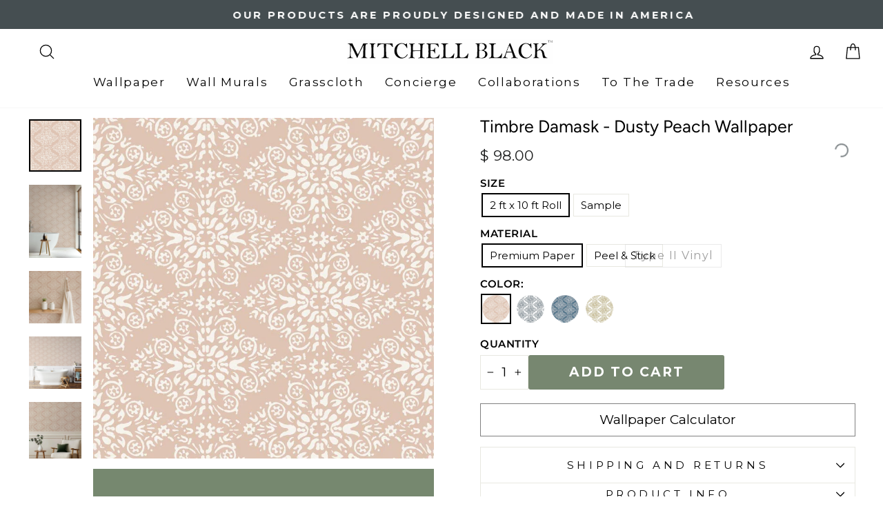

--- FILE ---
content_type: text/html; charset=utf-8
request_url: https://mitchellblack.com/products/timbre-damask-dusty-peach-lady-charlotte-wallpaper-collection
body_size: 66642
content:
<!doctype html>
<html class="no-js" lang="en" dir="ltr">
<head><!-- ! Yoast SEO -->
  <meta charset="utf-8">
  <meta http-equiv="X-UA-Compatible" content="IE=edge,chrome=1">
  <meta name="viewport" content="width=device-width,initial-scale=1">
  <meta name="theme-color" content="#778770"><link rel="preconnect" href="https://cdn.shopify.com" crossorigin>
  <link rel="preconnect" href="https://fonts.shopifycdn.com" crossorigin>
  <link rel="dns-prefetch" href="https://productreviews.shopifycdn.com">
  <link rel="dns-prefetch" href="https://ajax.googleapis.com">
  <link rel="dns-prefetch" href="https://maps.googleapis.com">
  <link rel="dns-prefetch" href="https://maps.gstatic.com"><link rel="shortcut icon" href="//mitchellblack.com/cdn/shop/files/Favicon_32x32-removebg-preview_4a7d87f6-9076-4a2a-a02b-e21984d05e4d_32x32.png?v=1747199708" type="image/png" />
<style data-shopify>@font-face {
  font-family: Figtree;
  font-weight: 400;
  font-style: normal;
  font-display: swap;
  src: url("//mitchellblack.com/cdn/fonts/figtree/figtree_n4.3c0838aba1701047e60be6a99a1b0a40ce9b8419.woff2") format("woff2"),
       url("//mitchellblack.com/cdn/fonts/figtree/figtree_n4.c0575d1db21fc3821f17fd6617d3dee552312137.woff") format("woff");
}

  @font-face {
  font-family: Montserrat;
  font-weight: 400;
  font-style: normal;
  font-display: swap;
  src: url("//mitchellblack.com/cdn/fonts/montserrat/montserrat_n4.81949fa0ac9fd2021e16436151e8eaa539321637.woff2") format("woff2"),
       url("//mitchellblack.com/cdn/fonts/montserrat/montserrat_n4.a6c632ca7b62da89c3594789ba828388aac693fe.woff") format("woff");
}


  @font-face {
  font-family: Montserrat;
  font-weight: 600;
  font-style: normal;
  font-display: swap;
  src: url("//mitchellblack.com/cdn/fonts/montserrat/montserrat_n6.1326b3e84230700ef15b3a29fb520639977513e0.woff2") format("woff2"),
       url("//mitchellblack.com/cdn/fonts/montserrat/montserrat_n6.652f051080eb14192330daceed8cd53dfdc5ead9.woff") format("woff");
}

  @font-face {
  font-family: Montserrat;
  font-weight: 400;
  font-style: italic;
  font-display: swap;
  src: url("//mitchellblack.com/cdn/fonts/montserrat/montserrat_i4.5a4ea298b4789e064f62a29aafc18d41f09ae59b.woff2") format("woff2"),
       url("//mitchellblack.com/cdn/fonts/montserrat/montserrat_i4.072b5869c5e0ed5b9d2021e4c2af132e16681ad2.woff") format("woff");
}

  @font-face {
  font-family: Montserrat;
  font-weight: 600;
  font-style: italic;
  font-display: swap;
  src: url("//mitchellblack.com/cdn/fonts/montserrat/montserrat_i6.e90155dd2f004112a61c0322d66d1f59dadfa84b.woff2") format("woff2"),
       url("//mitchellblack.com/cdn/fonts/montserrat/montserrat_i6.41470518d8e9d7f1bcdd29a447c2397e5393943f.woff") format("woff");
}

</style><link href="//mitchellblack.com/cdn/shop/t/44/assets/theme.css?v=116778225720769523381763985412" rel="stylesheet" type="text/css" media="all" />
<style data-shopify>:root {
    --typeHeaderPrimary: Figtree;
    --typeHeaderFallback: sans-serif;
    --typeHeaderSize: 40px;
    --typeHeaderWeight: 400;
    --typeHeaderLineHeight: 1;
    --typeHeaderSpacing: 0.0em;

    --typeBasePrimary:Montserrat;
    --typeBaseFallback:sans-serif;
    --typeBaseSize: 19px;
    --typeBaseWeight: 400;
    --typeBaseSpacing: 0.0em;
    --typeBaseLineHeight: 1.4;

    --typeCollectionTitle: 20px;

    --iconWeight: 3px;
    --iconLinecaps: round;

    
      --buttonRadius: 3px;
    

    --colorGridOverlayOpacity: 0.1;
  }

  .placeholder-content {
    background-image: linear-gradient(100deg, #ffffff 40%, #f7f7f7 63%, #ffffff 79%);
  }</style><script async src="//ajax.googleapis.com/ajax/libs/jquery/1.8.1/jquery.min.js"></script> 
    <script type="text/javascript" 
src="https://cdn.roomvo.com/static/scripts/b2b/mitchellblack.js" async></script>
<!-- Google Tag Manager -->
<script>(function(w,d,s,l,i){w[l]=w[l]||[];w[l].push({'gtm.start':
new Date().getTime(),event:'gtm.js'});var f=d.getElementsByTagName(s)[0],
j=d.createElement(s),dl=l!='dataLayer'?'&l='+l:'';j.async=true;j.src=
'https://www.googletagmanager.com/gtm.js?id='+i+dl;f.parentNode.insertBefore(j,f);
})(window,document,'script','dataLayer','GTM-59V7VGH');</script>
<!-- End Google Tag Manager -->
  <script>
    document.documentElement.className = document.documentElement.className.replace('no-js', 'js');

    window.theme = window.theme || {};
    theme.routes = {
      home: "/",
      cart: "/cart.js",
      cartPage: "/cart",
      cartAdd: "/cart/add.js",
      cartChange: "/cart/change.js",
      search: "/search",
      predictive_url: "/search/suggest"
    };
    theme.strings = {
      soldOut: "Sold Out",
      unavailable: "Unavailable",
      inStockLabel: "In stock, ready to ship",
      oneStockLabel: "Low stock - [count] item left",
      otherStockLabel: "Low stock - [count] items left",
      willNotShipUntil: "Ready to ship [date]",
      willBeInStockAfter: "Back in stock [date]",
      waitingForStock: "Inventory on the way",
      savePrice: "Save [saved_amount]",
      cartEmpty: "Your cart is currently empty.",
      cartTermsConfirmation: "You must agree with the terms and conditions of sales to check out",
      searchCollections: "Collections",
      searchPages: "Pages",
      searchArticles: "Articles",
      productFrom: "from ",
      maxQuantity: "You can only have [quantity] of [title] in your cart."
    };
    theme.settings = {
      cartType: "drawer",
      isCustomerTemplate: false,
      moneyFormat: "$ {{amount}}",
      saveType: "dollar",
      productImageSize: "square",
      productImageCover: false,
      predictiveSearch: true,
      predictiveSearchType: null,
      predictiveSearchVendor: false,
      predictiveSearchPrice: false,
      quickView: true,
      themeName: 'Impulse',
      themeVersion: "7.3.1"
    };
  </script>

  <script>window.performance && window.performance.mark && window.performance.mark('shopify.content_for_header.start');</script><meta name="google-site-verification" content="kpUHAGyotc5eFURXnQ8I_oZhN2Thkktn1v7-ClkosmM">
<meta name="facebook-domain-verification" content="rul53qn5aff22p7pt8s4p2ajnf0u50">
<meta id="shopify-digital-wallet" name="shopify-digital-wallet" content="/3742885/digital_wallets/dialog">
<meta name="shopify-checkout-api-token" content="b38782678993dae24a5554cfd0ce39ef">
<meta id="in-context-paypal-metadata" data-shop-id="3742885" data-venmo-supported="false" data-environment="production" data-locale="en_US" data-paypal-v4="true" data-currency="USD">
<link rel="alternate" type="application/json+oembed" href="https://mitchellblack.com/products/timbre-damask-dusty-peach-lady-charlotte-wallpaper-collection.oembed">
<script async="async" src="/checkouts/internal/preloads.js?locale=en-US"></script>
<link rel="preconnect" href="https://shop.app" crossorigin="anonymous">
<script async="async" src="https://shop.app/checkouts/internal/preloads.js?locale=en-US&shop_id=3742885" crossorigin="anonymous"></script>
<script id="apple-pay-shop-capabilities" type="application/json">{"shopId":3742885,"countryCode":"US","currencyCode":"USD","merchantCapabilities":["supports3DS"],"merchantId":"gid:\/\/shopify\/Shop\/3742885","merchantName":"Mitchell Black","requiredBillingContactFields":["postalAddress","email","phone"],"requiredShippingContactFields":["postalAddress","email","phone"],"shippingType":"shipping","supportedNetworks":["visa","masterCard","amex","discover","elo","jcb"],"total":{"type":"pending","label":"Mitchell Black","amount":"1.00"},"shopifyPaymentsEnabled":true,"supportsSubscriptions":true}</script>
<script id="shopify-features" type="application/json">{"accessToken":"b38782678993dae24a5554cfd0ce39ef","betas":["rich-media-storefront-analytics"],"domain":"mitchellblack.com","predictiveSearch":true,"shopId":3742885,"locale":"en"}</script>
<script>var Shopify = Shopify || {};
Shopify.shop = "mitchell-black.myshopify.com";
Shopify.locale = "en";
Shopify.currency = {"active":"USD","rate":"1.0"};
Shopify.country = "US";
Shopify.theme = {"name":"Live Impulse - Eth Changes","id":123168587873,"schema_name":"Impulse","schema_version":"7.3.1","theme_store_id":857,"role":"main"};
Shopify.theme.handle = "null";
Shopify.theme.style = {"id":null,"handle":null};
Shopify.cdnHost = "mitchellblack.com/cdn";
Shopify.routes = Shopify.routes || {};
Shopify.routes.root = "/";</script>
<script type="module">!function(o){(o.Shopify=o.Shopify||{}).modules=!0}(window);</script>
<script>!function(o){function n(){var o=[];function n(){o.push(Array.prototype.slice.apply(arguments))}return n.q=o,n}var t=o.Shopify=o.Shopify||{};t.loadFeatures=n(),t.autoloadFeatures=n()}(window);</script>
<script>
  window.ShopifyPay = window.ShopifyPay || {};
  window.ShopifyPay.apiHost = "shop.app\/pay";
  window.ShopifyPay.redirectState = null;
</script>
<script id="shop-js-analytics" type="application/json">{"pageType":"product"}</script>
<script defer="defer" async type="module" src="//mitchellblack.com/cdn/shopifycloud/shop-js/modules/v2/client.init-shop-cart-sync_C5BV16lS.en.esm.js"></script>
<script defer="defer" async type="module" src="//mitchellblack.com/cdn/shopifycloud/shop-js/modules/v2/chunk.common_CygWptCX.esm.js"></script>
<script type="module">
  await import("//mitchellblack.com/cdn/shopifycloud/shop-js/modules/v2/client.init-shop-cart-sync_C5BV16lS.en.esm.js");
await import("//mitchellblack.com/cdn/shopifycloud/shop-js/modules/v2/chunk.common_CygWptCX.esm.js");

  window.Shopify.SignInWithShop?.initShopCartSync?.({"fedCMEnabled":true,"windoidEnabled":true});

</script>
<script defer="defer" async type="module" src="//mitchellblack.com/cdn/shopifycloud/shop-js/modules/v2/client.payment-terms_CZxnsJam.en.esm.js"></script>
<script defer="defer" async type="module" src="//mitchellblack.com/cdn/shopifycloud/shop-js/modules/v2/chunk.common_CygWptCX.esm.js"></script>
<script defer="defer" async type="module" src="//mitchellblack.com/cdn/shopifycloud/shop-js/modules/v2/chunk.modal_D71HUcav.esm.js"></script>
<script type="module">
  await import("//mitchellblack.com/cdn/shopifycloud/shop-js/modules/v2/client.payment-terms_CZxnsJam.en.esm.js");
await import("//mitchellblack.com/cdn/shopifycloud/shop-js/modules/v2/chunk.common_CygWptCX.esm.js");
await import("//mitchellblack.com/cdn/shopifycloud/shop-js/modules/v2/chunk.modal_D71HUcav.esm.js");

  
</script>
<script>
  window.Shopify = window.Shopify || {};
  if (!window.Shopify.featureAssets) window.Shopify.featureAssets = {};
  window.Shopify.featureAssets['shop-js'] = {"shop-cart-sync":["modules/v2/client.shop-cart-sync_ZFArdW7E.en.esm.js","modules/v2/chunk.common_CygWptCX.esm.js"],"init-fed-cm":["modules/v2/client.init-fed-cm_CmiC4vf6.en.esm.js","modules/v2/chunk.common_CygWptCX.esm.js"],"shop-button":["modules/v2/client.shop-button_tlx5R9nI.en.esm.js","modules/v2/chunk.common_CygWptCX.esm.js"],"shop-cash-offers":["modules/v2/client.shop-cash-offers_DOA2yAJr.en.esm.js","modules/v2/chunk.common_CygWptCX.esm.js","modules/v2/chunk.modal_D71HUcav.esm.js"],"init-windoid":["modules/v2/client.init-windoid_sURxWdc1.en.esm.js","modules/v2/chunk.common_CygWptCX.esm.js"],"shop-toast-manager":["modules/v2/client.shop-toast-manager_ClPi3nE9.en.esm.js","modules/v2/chunk.common_CygWptCX.esm.js"],"init-shop-email-lookup-coordinator":["modules/v2/client.init-shop-email-lookup-coordinator_B8hsDcYM.en.esm.js","modules/v2/chunk.common_CygWptCX.esm.js"],"init-shop-cart-sync":["modules/v2/client.init-shop-cart-sync_C5BV16lS.en.esm.js","modules/v2/chunk.common_CygWptCX.esm.js"],"avatar":["modules/v2/client.avatar_BTnouDA3.en.esm.js"],"pay-button":["modules/v2/client.pay-button_FdsNuTd3.en.esm.js","modules/v2/chunk.common_CygWptCX.esm.js"],"init-customer-accounts":["modules/v2/client.init-customer-accounts_DxDtT_ad.en.esm.js","modules/v2/client.shop-login-button_C5VAVYt1.en.esm.js","modules/v2/chunk.common_CygWptCX.esm.js","modules/v2/chunk.modal_D71HUcav.esm.js"],"init-shop-for-new-customer-accounts":["modules/v2/client.init-shop-for-new-customer-accounts_ChsxoAhi.en.esm.js","modules/v2/client.shop-login-button_C5VAVYt1.en.esm.js","modules/v2/chunk.common_CygWptCX.esm.js","modules/v2/chunk.modal_D71HUcav.esm.js"],"shop-login-button":["modules/v2/client.shop-login-button_C5VAVYt1.en.esm.js","modules/v2/chunk.common_CygWptCX.esm.js","modules/v2/chunk.modal_D71HUcav.esm.js"],"init-customer-accounts-sign-up":["modules/v2/client.init-customer-accounts-sign-up_CPSyQ0Tj.en.esm.js","modules/v2/client.shop-login-button_C5VAVYt1.en.esm.js","modules/v2/chunk.common_CygWptCX.esm.js","modules/v2/chunk.modal_D71HUcav.esm.js"],"shop-follow-button":["modules/v2/client.shop-follow-button_Cva4Ekp9.en.esm.js","modules/v2/chunk.common_CygWptCX.esm.js","modules/v2/chunk.modal_D71HUcav.esm.js"],"checkout-modal":["modules/v2/client.checkout-modal_BPM8l0SH.en.esm.js","modules/v2/chunk.common_CygWptCX.esm.js","modules/v2/chunk.modal_D71HUcav.esm.js"],"lead-capture":["modules/v2/client.lead-capture_Bi8yE_yS.en.esm.js","modules/v2/chunk.common_CygWptCX.esm.js","modules/v2/chunk.modal_D71HUcav.esm.js"],"shop-login":["modules/v2/client.shop-login_D6lNrXab.en.esm.js","modules/v2/chunk.common_CygWptCX.esm.js","modules/v2/chunk.modal_D71HUcav.esm.js"],"payment-terms":["modules/v2/client.payment-terms_CZxnsJam.en.esm.js","modules/v2/chunk.common_CygWptCX.esm.js","modules/v2/chunk.modal_D71HUcav.esm.js"]};
</script>
<script>(function() {
  var isLoaded = false;
  function asyncLoad() {
    if (isLoaded) return;
    isLoaded = true;
    var urls = ["\/\/www.powr.io\/powr.js?powr-token=mitchell-black.myshopify.com\u0026external-type=shopify\u0026shop=mitchell-black.myshopify.com","\/\/www.powr.io\/powr.js?powr-token=mitchell-black.myshopify.com\u0026external-type=shopify\u0026shop=mitchell-black.myshopify.com","\/\/www.powr.io\/powr.js?powr-token=mitchell-black.myshopify.com\u0026external-type=shopify\u0026shop=mitchell-black.myshopify.com","https:\/\/cdn.calconic.com\/static\/js\/calconic.min.js?shop=mitchell-black.myshopify.com","https:\/\/cdn.calconic.com\/static\/js\/calconic.cart.min.js?shop=mitchell-black.myshopify.com","https:\/\/shy.elfsight.com\/p\/platform.js?shop=mitchell-black.myshopify.com","https:\/\/shopify-widget.route.com\/shopify.widget.js?shop=mitchell-black.myshopify.com"];
    for (var i = 0; i < urls.length; i++) {
      var s = document.createElement('script');
      s.type = 'text/javascript';
      s.async = true;
      s.src = urls[i];
      var x = document.getElementsByTagName('script')[0];
      x.parentNode.insertBefore(s, x);
    }
  };
  if(window.attachEvent) {
    window.attachEvent('onload', asyncLoad);
  } else {
    window.addEventListener('load', asyncLoad, false);
  }
})();</script>
<script id="__st">var __st={"a":3742885,"offset":-21600,"reqid":"1e09ceca-c085-4923-bafa-3a0f724848e5-1768623489","pageurl":"mitchellblack.com\/products\/timbre-damask-dusty-peach-lady-charlotte-wallpaper-collection","u":"6d5b24f97f4d","p":"product","rtyp":"product","rid":6774502850657};</script>
<script>window.ShopifyPaypalV4VisibilityTracking = true;</script>
<script id="captcha-bootstrap">!function(){'use strict';const t='contact',e='account',n='new_comment',o=[[t,t],['blogs',n],['comments',n],[t,'customer']],c=[[e,'customer_login'],[e,'guest_login'],[e,'recover_customer_password'],[e,'create_customer']],r=t=>t.map((([t,e])=>`form[action*='/${t}']:not([data-nocaptcha='true']) input[name='form_type'][value='${e}']`)).join(','),a=t=>()=>t?[...document.querySelectorAll(t)].map((t=>t.form)):[];function s(){const t=[...o],e=r(t);return a(e)}const i='password',u='form_key',d=['recaptcha-v3-token','g-recaptcha-response','h-captcha-response',i],f=()=>{try{return window.sessionStorage}catch{return}},m='__shopify_v',_=t=>t.elements[u];function p(t,e,n=!1){try{const o=window.sessionStorage,c=JSON.parse(o.getItem(e)),{data:r}=function(t){const{data:e,action:n}=t;return t[m]||n?{data:e,action:n}:{data:t,action:n}}(c);for(const[e,n]of Object.entries(r))t.elements[e]&&(t.elements[e].value=n);n&&o.removeItem(e)}catch(o){console.error('form repopulation failed',{error:o})}}const l='form_type',E='cptcha';function T(t){t.dataset[E]=!0}const w=window,h=w.document,L='Shopify',v='ce_forms',y='captcha';let A=!1;((t,e)=>{const n=(g='f06e6c50-85a8-45c8-87d0-21a2b65856fe',I='https://cdn.shopify.com/shopifycloud/storefront-forms-hcaptcha/ce_storefront_forms_captcha_hcaptcha.v1.5.2.iife.js',D={infoText:'Protected by hCaptcha',privacyText:'Privacy',termsText:'Terms'},(t,e,n)=>{const o=w[L][v],c=o.bindForm;if(c)return c(t,g,e,D).then(n);var r;o.q.push([[t,g,e,D],n]),r=I,A||(h.body.append(Object.assign(h.createElement('script'),{id:'captcha-provider',async:!0,src:r})),A=!0)});var g,I,D;w[L]=w[L]||{},w[L][v]=w[L][v]||{},w[L][v].q=[],w[L][y]=w[L][y]||{},w[L][y].protect=function(t,e){n(t,void 0,e),T(t)},Object.freeze(w[L][y]),function(t,e,n,w,h,L){const[v,y,A,g]=function(t,e,n){const i=e?o:[],u=t?c:[],d=[...i,...u],f=r(d),m=r(i),_=r(d.filter((([t,e])=>n.includes(e))));return[a(f),a(m),a(_),s()]}(w,h,L),I=t=>{const e=t.target;return e instanceof HTMLFormElement?e:e&&e.form},D=t=>v().includes(t);t.addEventListener('submit',(t=>{const e=I(t);if(!e)return;const n=D(e)&&!e.dataset.hcaptchaBound&&!e.dataset.recaptchaBound,o=_(e),c=g().includes(e)&&(!o||!o.value);(n||c)&&t.preventDefault(),c&&!n&&(function(t){try{if(!f())return;!function(t){const e=f();if(!e)return;const n=_(t);if(!n)return;const o=n.value;o&&e.removeItem(o)}(t);const e=Array.from(Array(32),(()=>Math.random().toString(36)[2])).join('');!function(t,e){_(t)||t.append(Object.assign(document.createElement('input'),{type:'hidden',name:u})),t.elements[u].value=e}(t,e),function(t,e){const n=f();if(!n)return;const o=[...t.querySelectorAll(`input[type='${i}']`)].map((({name:t})=>t)),c=[...d,...o],r={};for(const[a,s]of new FormData(t).entries())c.includes(a)||(r[a]=s);n.setItem(e,JSON.stringify({[m]:1,action:t.action,data:r}))}(t,e)}catch(e){console.error('failed to persist form',e)}}(e),e.submit())}));const S=(t,e)=>{t&&!t.dataset[E]&&(n(t,e.some((e=>e===t))),T(t))};for(const o of['focusin','change'])t.addEventListener(o,(t=>{const e=I(t);D(e)&&S(e,y())}));const B=e.get('form_key'),M=e.get(l),P=B&&M;t.addEventListener('DOMContentLoaded',(()=>{const t=y();if(P)for(const e of t)e.elements[l].value===M&&p(e,B);[...new Set([...A(),...v().filter((t=>'true'===t.dataset.shopifyCaptcha))])].forEach((e=>S(e,t)))}))}(h,new URLSearchParams(w.location.search),n,t,e,['guest_login'])})(!0,!0)}();</script>
<script integrity="sha256-4kQ18oKyAcykRKYeNunJcIwy7WH5gtpwJnB7kiuLZ1E=" data-source-attribution="shopify.loadfeatures" defer="defer" src="//mitchellblack.com/cdn/shopifycloud/storefront/assets/storefront/load_feature-a0a9edcb.js" crossorigin="anonymous"></script>
<script crossorigin="anonymous" defer="defer" src="//mitchellblack.com/cdn/shopifycloud/storefront/assets/shopify_pay/storefront-65b4c6d7.js?v=20250812"></script>
<script data-source-attribution="shopify.dynamic_checkout.dynamic.init">var Shopify=Shopify||{};Shopify.PaymentButton=Shopify.PaymentButton||{isStorefrontPortableWallets:!0,init:function(){window.Shopify.PaymentButton.init=function(){};var t=document.createElement("script");t.src="https://mitchellblack.com/cdn/shopifycloud/portable-wallets/latest/portable-wallets.en.js",t.type="module",document.head.appendChild(t)}};
</script>
<script data-source-attribution="shopify.dynamic_checkout.buyer_consent">
  function portableWalletsHideBuyerConsent(e){var t=document.getElementById("shopify-buyer-consent"),n=document.getElementById("shopify-subscription-policy-button");t&&n&&(t.classList.add("hidden"),t.setAttribute("aria-hidden","true"),n.removeEventListener("click",e))}function portableWalletsShowBuyerConsent(e){var t=document.getElementById("shopify-buyer-consent"),n=document.getElementById("shopify-subscription-policy-button");t&&n&&(t.classList.remove("hidden"),t.removeAttribute("aria-hidden"),n.addEventListener("click",e))}window.Shopify?.PaymentButton&&(window.Shopify.PaymentButton.hideBuyerConsent=portableWalletsHideBuyerConsent,window.Shopify.PaymentButton.showBuyerConsent=portableWalletsShowBuyerConsent);
</script>
<script data-source-attribution="shopify.dynamic_checkout.cart.bootstrap">document.addEventListener("DOMContentLoaded",(function(){function t(){return document.querySelector("shopify-accelerated-checkout-cart, shopify-accelerated-checkout")}if(t())Shopify.PaymentButton.init();else{new MutationObserver((function(e,n){t()&&(Shopify.PaymentButton.init(),n.disconnect())})).observe(document.body,{childList:!0,subtree:!0})}}));
</script>
<link id="shopify-accelerated-checkout-styles" rel="stylesheet" media="screen" href="https://mitchellblack.com/cdn/shopifycloud/portable-wallets/latest/accelerated-checkout-backwards-compat.css" crossorigin="anonymous">
<style id="shopify-accelerated-checkout-cart">
        #shopify-buyer-consent {
  margin-top: 1em;
  display: inline-block;
  width: 100%;
}

#shopify-buyer-consent.hidden {
  display: none;
}

#shopify-subscription-policy-button {
  background: none;
  border: none;
  padding: 0;
  text-decoration: underline;
  font-size: inherit;
  cursor: pointer;
}

#shopify-subscription-policy-button::before {
  box-shadow: none;
}

      </style>

<script>window.performance && window.performance.mark && window.performance.mark('shopify.content_for_header.end');</script>

  <script src="//mitchellblack.com/cdn/shop/t/44/assets/vendor-scripts-v11.js" defer="defer"></script><link rel="stylesheet" href="//mitchellblack.com/cdn/shop/t/44/assets/country-flags.css"><script src="//mitchellblack.com/cdn/shop/t/44/assets/theme.js?v=99363598538765724221750308540" defer="defer"></script>

  <!-- Hotjar Tracking Code for https://www.mitchellblack.com -->
  <script> (function(h,o,t,j,a,r){ h.hj=h.hj||function(){(h.hj.q=h.hj.q||[]).push(arguments)}; h._hjSettings={hjid:3610832,hjsv:6}; a=o.getElementsByTagName('head')[0]; r=o.createElement('script');r.async=1; r.src=t+h._hjSettings.hjid+j+h._hjSettings.hjsv; a.appendChild(r); })(window,document,'https://static.hotjar.com/c/hotjar-','.js?sv='); </script>
  <!-- / Hotjar Tracking Code for https://www.mitchellblack.com -->
  <script>
    {
"@context": "https://schema.org",
"@type": "Organization",
"name": "Mitchell Black",
"url": "https://mitchellblack.com",
"logo": "https://mitchellblack.com/logo.png",
"contactPoint": {
"@type": "ContactPoint",
"telephone": "+1-800-555-5555",
"contactType": "Customer Service"
},
"sameAs": [
"https://www.facebook.com/mitchellblack",
"https://www.twitter.com/mitchellblack",
"https://www.linkedin.com/company/mitchellblack"
]
}
  </script>
  
  <script type="text/javascript">
    (function(c,l,a,r,i,t,y){
        c[a]=c[a]||function(){(c[a].q=c[a].q||[]).push(arguments)};
        t=l.createElement(r);t.async=1;t.src="https://www.clarity.ms/tag/"+i;
        y=l.getElementsByTagName(r)[0];y.parentNode.insertBefore(t,y);
    })(window, document, "clarity", "script", "sb9myq6abl");
</script>

<!-- BEGIN app block: shopify://apps/klaviyo-email-marketing-sms/blocks/klaviyo-onsite-embed/2632fe16-c075-4321-a88b-50b567f42507 -->












  <script async src="https://static.klaviyo.com/onsite/js/YqapcU/klaviyo.js?company_id=YqapcU"></script>
  <script>!function(){if(!window.klaviyo){window._klOnsite=window._klOnsite||[];try{window.klaviyo=new Proxy({},{get:function(n,i){return"push"===i?function(){var n;(n=window._klOnsite).push.apply(n,arguments)}:function(){for(var n=arguments.length,o=new Array(n),w=0;w<n;w++)o[w]=arguments[w];var t="function"==typeof o[o.length-1]?o.pop():void 0,e=new Promise((function(n){window._klOnsite.push([i].concat(o,[function(i){t&&t(i),n(i)}]))}));return e}}})}catch(n){window.klaviyo=window.klaviyo||[],window.klaviyo.push=function(){var n;(n=window._klOnsite).push.apply(n,arguments)}}}}();</script>

  
    <script id="viewed_product">
      if (item == null) {
        var _learnq = _learnq || [];

        var MetafieldReviews = null
        var MetafieldYotpoRating = null
        var MetafieldYotpoCount = null
        var MetafieldLooxRating = null
        var MetafieldLooxCount = null
        var okendoProduct = null
        var okendoProductReviewCount = null
        var okendoProductReviewAverageValue = null
        try {
          // The following fields are used for Customer Hub recently viewed in order to add reviews.
          // This information is not part of __kla_viewed. Instead, it is part of __kla_viewed_reviewed_items
          MetafieldReviews = {};
          MetafieldYotpoRating = null
          MetafieldYotpoCount = null
          MetafieldLooxRating = null
          MetafieldLooxCount = null

          okendoProduct = null
          // If the okendo metafield is not legacy, it will error, which then requires the new json formatted data
          if (okendoProduct && 'error' in okendoProduct) {
            okendoProduct = null
          }
          okendoProductReviewCount = okendoProduct ? okendoProduct.reviewCount : null
          okendoProductReviewAverageValue = okendoProduct ? okendoProduct.reviewAverageValue : null
        } catch (error) {
          console.error('Error in Klaviyo onsite reviews tracking:', error);
        }

        var item = {
          Name: "Timbre Damask - Dusty Peach Wallpaper",
          ProductID: 6774502850657,
          Categories: ["BLUSH WALLPAPER","CLASSIC WALLPAPER","COQUETTE WALLPAPER","DAMASK WALLPAPER","FUN WALLPAPER","Klaviyo Collection","Klaviyo Sample","LADY CHARLOTTE","NEUTRAL WALLPAPER","ORGANIC WALLPAPER","PEACH BLOSSOM WALLPAPER","Peel And Stick Wallpaper","PINK WALLPAPER","Removable Wallpaper","Shop by ALL Wallpapers","Shop by color: orange","Shop by style: Traditional","Shop Wallpaper by Collection","Shop Wallpaper by Color","Shop Wallpaper by Style"],
          ImageURL: "https://mitchellblack.com/cdn/shop/products/WC414-PE_TimbreDamask_DustyPeach_grande.jpg?v=1762325667",
          URL: "https://mitchellblack.com/products/timbre-damask-dusty-peach-lady-charlotte-wallpaper-collection",
          Brand: "Mitchell Black Home",
          Price: "$ 10.00",
          Value: "10.00",
          CompareAtPrice: "$ 0.00"
        };
        _learnq.push(['track', 'Viewed Product', item]);
        _learnq.push(['trackViewedItem', {
          Title: item.Name,
          ItemId: item.ProductID,
          Categories: item.Categories,
          ImageUrl: item.ImageURL,
          Url: item.URL,
          Metadata: {
            Brand: item.Brand,
            Price: item.Price,
            Value: item.Value,
            CompareAtPrice: item.CompareAtPrice
          },
          metafields:{
            reviews: MetafieldReviews,
            yotpo:{
              rating: MetafieldYotpoRating,
              count: MetafieldYotpoCount,
            },
            loox:{
              rating: MetafieldLooxRating,
              count: MetafieldLooxCount,
            },
            okendo: {
              rating: okendoProductReviewAverageValue,
              count: okendoProductReviewCount,
            }
          }
        }]);
      }
    </script>
  




  <script>
    window.klaviyoReviewsProductDesignMode = false
  </script>







<!-- END app block --><script src="https://cdn.shopify.com/extensions/019bc7b6-5d73-71ea-861b-5569aedb99f5/wishlist-shopify-app-633/assets/wishlistcollections.js" type="text/javascript" defer="defer"></script>
<link href="https://cdn.shopify.com/extensions/019bc7b6-5d73-71ea-861b-5569aedb99f5/wishlist-shopify-app-633/assets/wishlistcollections.css" rel="stylesheet" type="text/css" media="all">
<link rel="canonical" href="https://mitchellblack.com/products/timbre-damask-dusty-peach-lady-charlotte-wallpaper-collection">
<meta property="og:image" content="https://cdn.shopify.com/s/files/1/0374/2885/products/WC414-PE_TimbreDamask_DustyPeach.jpg?v=1762325667" />
<meta property="og:image:secure_url" content="https://cdn.shopify.com/s/files/1/0374/2885/products/WC414-PE_TimbreDamask_DustyPeach.jpg?v=1762325667" />
<meta property="og:image:width" content="1000" />
<meta property="og:image:height" content="1000" />
<meta property="og:image:alt" content="Timbre Damask - Dusty Peach Wallpaper" />
<link href="https://monorail-edge.shopifysvc.com" rel="dns-prefetch">
<script>(function(){if ("sendBeacon" in navigator && "performance" in window) {try {var session_token_from_headers = performance.getEntriesByType('navigation')[0].serverTiming.find(x => x.name == '_s').description;} catch {var session_token_from_headers = undefined;}var session_cookie_matches = document.cookie.match(/_shopify_s=([^;]*)/);var session_token_from_cookie = session_cookie_matches && session_cookie_matches.length === 2 ? session_cookie_matches[1] : "";var session_token = session_token_from_headers || session_token_from_cookie || "";function handle_abandonment_event(e) {var entries = performance.getEntries().filter(function(entry) {return /monorail-edge.shopifysvc.com/.test(entry.name);});if (!window.abandonment_tracked && entries.length === 0) {window.abandonment_tracked = true;var currentMs = Date.now();var navigation_start = performance.timing.navigationStart;var payload = {shop_id: 3742885,url: window.location.href,navigation_start,duration: currentMs - navigation_start,session_token,page_type: "product"};window.navigator.sendBeacon("https://monorail-edge.shopifysvc.com/v1/produce", JSON.stringify({schema_id: "online_store_buyer_site_abandonment/1.1",payload: payload,metadata: {event_created_at_ms: currentMs,event_sent_at_ms: currentMs}}));}}window.addEventListener('pagehide', handle_abandonment_event);}}());</script>
<script id="web-pixels-manager-setup">(function e(e,d,r,n,o){if(void 0===o&&(o={}),!Boolean(null===(a=null===(i=window.Shopify)||void 0===i?void 0:i.analytics)||void 0===a?void 0:a.replayQueue)){var i,a;window.Shopify=window.Shopify||{};var t=window.Shopify;t.analytics=t.analytics||{};var s=t.analytics;s.replayQueue=[],s.publish=function(e,d,r){return s.replayQueue.push([e,d,r]),!0};try{self.performance.mark("wpm:start")}catch(e){}var l=function(){var e={modern:/Edge?\/(1{2}[4-9]|1[2-9]\d|[2-9]\d{2}|\d{4,})\.\d+(\.\d+|)|Firefox\/(1{2}[4-9]|1[2-9]\d|[2-9]\d{2}|\d{4,})\.\d+(\.\d+|)|Chrom(ium|e)\/(9{2}|\d{3,})\.\d+(\.\d+|)|(Maci|X1{2}).+ Version\/(15\.\d+|(1[6-9]|[2-9]\d|\d{3,})\.\d+)([,.]\d+|)( \(\w+\)|)( Mobile\/\w+|) Safari\/|Chrome.+OPR\/(9{2}|\d{3,})\.\d+\.\d+|(CPU[ +]OS|iPhone[ +]OS|CPU[ +]iPhone|CPU IPhone OS|CPU iPad OS)[ +]+(15[._]\d+|(1[6-9]|[2-9]\d|\d{3,})[._]\d+)([._]\d+|)|Android:?[ /-](13[3-9]|1[4-9]\d|[2-9]\d{2}|\d{4,})(\.\d+|)(\.\d+|)|Android.+Firefox\/(13[5-9]|1[4-9]\d|[2-9]\d{2}|\d{4,})\.\d+(\.\d+|)|Android.+Chrom(ium|e)\/(13[3-9]|1[4-9]\d|[2-9]\d{2}|\d{4,})\.\d+(\.\d+|)|SamsungBrowser\/([2-9]\d|\d{3,})\.\d+/,legacy:/Edge?\/(1[6-9]|[2-9]\d|\d{3,})\.\d+(\.\d+|)|Firefox\/(5[4-9]|[6-9]\d|\d{3,})\.\d+(\.\d+|)|Chrom(ium|e)\/(5[1-9]|[6-9]\d|\d{3,})\.\d+(\.\d+|)([\d.]+$|.*Safari\/(?![\d.]+ Edge\/[\d.]+$))|(Maci|X1{2}).+ Version\/(10\.\d+|(1[1-9]|[2-9]\d|\d{3,})\.\d+)([,.]\d+|)( \(\w+\)|)( Mobile\/\w+|) Safari\/|Chrome.+OPR\/(3[89]|[4-9]\d|\d{3,})\.\d+\.\d+|(CPU[ +]OS|iPhone[ +]OS|CPU[ +]iPhone|CPU IPhone OS|CPU iPad OS)[ +]+(10[._]\d+|(1[1-9]|[2-9]\d|\d{3,})[._]\d+)([._]\d+|)|Android:?[ /-](13[3-9]|1[4-9]\d|[2-9]\d{2}|\d{4,})(\.\d+|)(\.\d+|)|Mobile Safari.+OPR\/([89]\d|\d{3,})\.\d+\.\d+|Android.+Firefox\/(13[5-9]|1[4-9]\d|[2-9]\d{2}|\d{4,})\.\d+(\.\d+|)|Android.+Chrom(ium|e)\/(13[3-9]|1[4-9]\d|[2-9]\d{2}|\d{4,})\.\d+(\.\d+|)|Android.+(UC? ?Browser|UCWEB|U3)[ /]?(15\.([5-9]|\d{2,})|(1[6-9]|[2-9]\d|\d{3,})\.\d+)\.\d+|SamsungBrowser\/(5\.\d+|([6-9]|\d{2,})\.\d+)|Android.+MQ{2}Browser\/(14(\.(9|\d{2,})|)|(1[5-9]|[2-9]\d|\d{3,})(\.\d+|))(\.\d+|)|K[Aa][Ii]OS\/(3\.\d+|([4-9]|\d{2,})\.\d+)(\.\d+|)/},d=e.modern,r=e.legacy,n=navigator.userAgent;return n.match(d)?"modern":n.match(r)?"legacy":"unknown"}(),u="modern"===l?"modern":"legacy",c=(null!=n?n:{modern:"",legacy:""})[u],f=function(e){return[e.baseUrl,"/wpm","/b",e.hashVersion,"modern"===e.buildTarget?"m":"l",".js"].join("")}({baseUrl:d,hashVersion:r,buildTarget:u}),m=function(e){var d=e.version,r=e.bundleTarget,n=e.surface,o=e.pageUrl,i=e.monorailEndpoint;return{emit:function(e){var a=e.status,t=e.errorMsg,s=(new Date).getTime(),l=JSON.stringify({metadata:{event_sent_at_ms:s},events:[{schema_id:"web_pixels_manager_load/3.1",payload:{version:d,bundle_target:r,page_url:o,status:a,surface:n,error_msg:t},metadata:{event_created_at_ms:s}}]});if(!i)return console&&console.warn&&console.warn("[Web Pixels Manager] No Monorail endpoint provided, skipping logging."),!1;try{return self.navigator.sendBeacon.bind(self.navigator)(i,l)}catch(e){}var u=new XMLHttpRequest;try{return u.open("POST",i,!0),u.setRequestHeader("Content-Type","text/plain"),u.send(l),!0}catch(e){return console&&console.warn&&console.warn("[Web Pixels Manager] Got an unhandled error while logging to Monorail."),!1}}}}({version:r,bundleTarget:l,surface:e.surface,pageUrl:self.location.href,monorailEndpoint:e.monorailEndpoint});try{o.browserTarget=l,function(e){var d=e.src,r=e.async,n=void 0===r||r,o=e.onload,i=e.onerror,a=e.sri,t=e.scriptDataAttributes,s=void 0===t?{}:t,l=document.createElement("script"),u=document.querySelector("head"),c=document.querySelector("body");if(l.async=n,l.src=d,a&&(l.integrity=a,l.crossOrigin="anonymous"),s)for(var f in s)if(Object.prototype.hasOwnProperty.call(s,f))try{l.dataset[f]=s[f]}catch(e){}if(o&&l.addEventListener("load",o),i&&l.addEventListener("error",i),u)u.appendChild(l);else{if(!c)throw new Error("Did not find a head or body element to append the script");c.appendChild(l)}}({src:f,async:!0,onload:function(){if(!function(){var e,d;return Boolean(null===(d=null===(e=window.Shopify)||void 0===e?void 0:e.analytics)||void 0===d?void 0:d.initialized)}()){var d=window.webPixelsManager.init(e)||void 0;if(d){var r=window.Shopify.analytics;r.replayQueue.forEach((function(e){var r=e[0],n=e[1],o=e[2];d.publishCustomEvent(r,n,o)})),r.replayQueue=[],r.publish=d.publishCustomEvent,r.visitor=d.visitor,r.initialized=!0}}},onerror:function(){return m.emit({status:"failed",errorMsg:"".concat(f," has failed to load")})},sri:function(e){var d=/^sha384-[A-Za-z0-9+/=]+$/;return"string"==typeof e&&d.test(e)}(c)?c:"",scriptDataAttributes:o}),m.emit({status:"loading"})}catch(e){m.emit({status:"failed",errorMsg:(null==e?void 0:e.message)||"Unknown error"})}}})({shopId: 3742885,storefrontBaseUrl: "https://mitchellblack.com",extensionsBaseUrl: "https://extensions.shopifycdn.com/cdn/shopifycloud/web-pixels-manager",monorailEndpoint: "https://monorail-edge.shopifysvc.com/unstable/produce_batch",surface: "storefront-renderer",enabledBetaFlags: ["2dca8a86"],webPixelsConfigList: [{"id":"636223585","configuration":"{\"projectId\":\"sb9myq6abl\"}","eventPayloadVersion":"v1","runtimeContext":"STRICT","scriptVersion":"737156edc1fafd4538f270df27821f1c","type":"APP","apiClientId":240074326017,"privacyPurposes":[],"capabilities":["advanced_dom_events"],"dataSharingAdjustments":{"protectedCustomerApprovalScopes":["read_customer_personal_data"]}},{"id":"349241441","configuration":"{\"appProxyUrl\":\"https:\/\/api.hoppn.com\"}","eventPayloadVersion":"v1","runtimeContext":"STRICT","scriptVersion":"dfa692849cf156c89cf267d0d16eefc9","type":"APP","apiClientId":107873402881,"privacyPurposes":["ANALYTICS","MARKETING","SALE_OF_DATA"],"dataSharingAdjustments":{"protectedCustomerApprovalScopes":["read_customer_personal_data"]}},{"id":"263553121","configuration":"{\"accountID\":\"YqapcU\",\"webPixelConfig\":\"eyJlbmFibGVBZGRlZFRvQ2FydEV2ZW50cyI6IHRydWV9\"}","eventPayloadVersion":"v1","runtimeContext":"STRICT","scriptVersion":"524f6c1ee37bacdca7657a665bdca589","type":"APP","apiClientId":123074,"privacyPurposes":["ANALYTICS","MARKETING"],"dataSharingAdjustments":{"protectedCustomerApprovalScopes":["read_customer_address","read_customer_email","read_customer_name","read_customer_personal_data","read_customer_phone"]}},{"id":"255524961","configuration":"{\"merchantId\":\"1034397\", \"url\":\"https:\/\/classic.avantlink.com\", \"shopName\": \"mitchell-black\"}","eventPayloadVersion":"v1","runtimeContext":"STRICT","scriptVersion":"f125f620dfaaabbd1cefde6901cad1c4","type":"APP","apiClientId":125215244289,"privacyPurposes":["ANALYTICS","SALE_OF_DATA"],"dataSharingAdjustments":{"protectedCustomerApprovalScopes":["read_customer_personal_data"]}},{"id":"248741985","configuration":"{\"swymApiEndpoint\":\"https:\/\/swymstore-v3free-01.swymrelay.com\",\"swymTier\":\"v3free-01\"}","eventPayloadVersion":"v1","runtimeContext":"STRICT","scriptVersion":"5b6f6917e306bc7f24523662663331c0","type":"APP","apiClientId":1350849,"privacyPurposes":["ANALYTICS","MARKETING","PREFERENCES"],"dataSharingAdjustments":{"protectedCustomerApprovalScopes":["read_customer_email","read_customer_name","read_customer_personal_data","read_customer_phone"]}},{"id":"226885729","configuration":"{\"tagID\":\"2613092710669\"}","eventPayloadVersion":"v1","runtimeContext":"STRICT","scriptVersion":"18031546ee651571ed29edbe71a3550b","type":"APP","apiClientId":3009811,"privacyPurposes":["ANALYTICS","MARKETING","SALE_OF_DATA"],"dataSharingAdjustments":{"protectedCustomerApprovalScopes":["read_customer_address","read_customer_email","read_customer_name","read_customer_personal_data","read_customer_phone"]}},{"id":"194478177","configuration":"{\"config\":\"{\\\"google_tag_ids\\\":[\\\"G-QHSQX278M6\\\",\\\"AW-11128849345\\\",\\\"GT-TW5DVWG\\\"],\\\"target_country\\\":\\\"US\\\",\\\"gtag_events\\\":[{\\\"type\\\":\\\"begin_checkout\\\",\\\"action_label\\\":[\\\"G-QHSQX278M6\\\",\\\"AW-11128849345\\\/vNJvCOO7-YwbEMGH07op\\\"]},{\\\"type\\\":\\\"search\\\",\\\"action_label\\\":[\\\"G-QHSQX278M6\\\",\\\"AW-11128849345\\\/oHwWCO-7-YwbEMGH07op\\\"]},{\\\"type\\\":\\\"view_item\\\",\\\"action_label\\\":[\\\"G-QHSQX278M6\\\",\\\"AW-11128849345\\\/y3lZCOy7-YwbEMGH07op\\\",\\\"MC-FED1S3KLN2\\\"]},{\\\"type\\\":\\\"purchase\\\",\\\"action_label\\\":[\\\"G-QHSQX278M6\\\",\\\"AW-11128849345\\\/EMLACOC7-YwbEMGH07op\\\",\\\"MC-FED1S3KLN2\\\"]},{\\\"type\\\":\\\"page_view\\\",\\\"action_label\\\":[\\\"G-QHSQX278M6\\\",\\\"AW-11128849345\\\/8Q0eCOm7-YwbEMGH07op\\\",\\\"MC-FED1S3KLN2\\\"]},{\\\"type\\\":\\\"add_payment_info\\\",\\\"action_label\\\":[\\\"G-QHSQX278M6\\\",\\\"AW-11128849345\\\/11nWCNPWhI0bEMGH07op\\\"]},{\\\"type\\\":\\\"add_to_cart\\\",\\\"action_label\\\":[\\\"G-QHSQX278M6\\\",\\\"AW-11128849345\\\/-kMdCOa7-YwbEMGH07op\\\"]}],\\\"enable_monitoring_mode\\\":false}\"}","eventPayloadVersion":"v1","runtimeContext":"OPEN","scriptVersion":"b2a88bafab3e21179ed38636efcd8a93","type":"APP","apiClientId":1780363,"privacyPurposes":[],"dataSharingAdjustments":{"protectedCustomerApprovalScopes":["read_customer_address","read_customer_email","read_customer_name","read_customer_personal_data","read_customer_phone"]}},{"id":"68681825","configuration":"{\"pixel_id\":\"1987242774877361\",\"pixel_type\":\"facebook_pixel\",\"metaapp_system_user_token\":\"-\"}","eventPayloadVersion":"v1","runtimeContext":"OPEN","scriptVersion":"ca16bc87fe92b6042fbaa3acc2fbdaa6","type":"APP","apiClientId":2329312,"privacyPurposes":["ANALYTICS","MARKETING","SALE_OF_DATA"],"dataSharingAdjustments":{"protectedCustomerApprovalScopes":["read_customer_address","read_customer_email","read_customer_name","read_customer_personal_data","read_customer_phone"]}},{"id":"73760865","eventPayloadVersion":"1","runtimeContext":"LAX","scriptVersion":"1","type":"CUSTOM","privacyPurposes":["ANALYTICS","MARKETING","SALE_OF_DATA"],"name":"Roomvo-pixel MB"},{"id":"shopify-app-pixel","configuration":"{}","eventPayloadVersion":"v1","runtimeContext":"STRICT","scriptVersion":"0450","apiClientId":"shopify-pixel","type":"APP","privacyPurposes":["ANALYTICS","MARKETING"]},{"id":"shopify-custom-pixel","eventPayloadVersion":"v1","runtimeContext":"LAX","scriptVersion":"0450","apiClientId":"shopify-pixel","type":"CUSTOM","privacyPurposes":["ANALYTICS","MARKETING"]}],isMerchantRequest: false,initData: {"shop":{"name":"Mitchell Black","paymentSettings":{"currencyCode":"USD"},"myshopifyDomain":"mitchell-black.myshopify.com","countryCode":"US","storefrontUrl":"https:\/\/mitchellblack.com"},"customer":null,"cart":null,"checkout":null,"productVariants":[{"price":{"amount":98.0,"currencyCode":"USD"},"product":{"title":"Timbre Damask - Dusty Peach Wallpaper","vendor":"Mitchell Black Home","id":"6774502850657","untranslatedTitle":"Timbre Damask - Dusty Peach Wallpaper","url":"\/products\/timbre-damask-dusty-peach-lady-charlotte-wallpaper-collection","type":"Wallcovering"},"id":"39953516757089","image":{"src":"\/\/mitchellblack.com\/cdn\/shop\/products\/WC414-PE_TimbreDamask_DustyPeach.jpg?v=1762325667"},"sku":"WC414-PE-PM-10","title":"2 ft x 10 ft Roll \/ Premium Paper","untranslatedTitle":"2 ft x 10 ft Roll \/ Premium Paper"},{"price":{"amount":98.0,"currencyCode":"USD"},"product":{"title":"Timbre Damask - Dusty Peach Wallpaper","vendor":"Mitchell Black Home","id":"6774502850657","untranslatedTitle":"Timbre Damask - Dusty Peach Wallpaper","url":"\/products\/timbre-damask-dusty-peach-lady-charlotte-wallpaper-collection","type":"Wallcovering"},"id":"39953516724321","image":{"src":"\/\/mitchellblack.com\/cdn\/shop\/products\/WC414-PE_TimbreDamask_DustyPeach.jpg?v=1762325667"},"sku":"WC414-PE-ST-10","title":"2 ft x 10 ft Roll \/ Peel \u0026 Stick","untranslatedTitle":"2 ft x 10 ft Roll \/ Peel \u0026 Stick"},{"price":{"amount":10.0,"currencyCode":"USD"},"product":{"title":"Timbre Damask - Dusty Peach Wallpaper","vendor":"Mitchell Black Home","id":"6774502850657","untranslatedTitle":"Timbre Damask - Dusty Peach Wallpaper","url":"\/products\/timbre-damask-dusty-peach-lady-charlotte-wallpaper-collection","type":"Wallcovering"},"id":"39953516855393","image":{"src":"\/\/mitchellblack.com\/cdn\/shop\/products\/WC414-PE_TimbreDamask_DustyPeach.jpg?v=1762325667"},"sku":"WC414-PE-PM-MS","title":"Sample \/ Premium Paper","untranslatedTitle":"Sample \/ Premium Paper"},{"price":{"amount":10.0,"currencyCode":"USD"},"product":{"title":"Timbre Damask - Dusty Peach Wallpaper","vendor":"Mitchell Black Home","id":"6774502850657","untranslatedTitle":"Timbre Damask - Dusty Peach Wallpaper","url":"\/products\/timbre-damask-dusty-peach-lady-charlotte-wallpaper-collection","type":"Wallcovering"},"id":"39953516822625","image":{"src":"\/\/mitchellblack.com\/cdn\/shop\/products\/WC414-PE_TimbreDamask_DustyPeach.jpg?v=1762325667"},"sku":"WC414-PE-ST-MS","title":"Sample \/ Peel \u0026 Stick","untranslatedTitle":"Sample \/ Peel \u0026 Stick"}],"purchasingCompany":null},},"https://mitchellblack.com/cdn","fcfee988w5aeb613cpc8e4bc33m6693e112",{"modern":"","legacy":""},{"shopId":"3742885","storefrontBaseUrl":"https:\/\/mitchellblack.com","extensionBaseUrl":"https:\/\/extensions.shopifycdn.com\/cdn\/shopifycloud\/web-pixels-manager","surface":"storefront-renderer","enabledBetaFlags":"[\"2dca8a86\"]","isMerchantRequest":"false","hashVersion":"fcfee988w5aeb613cpc8e4bc33m6693e112","publish":"custom","events":"[[\"page_viewed\",{}],[\"product_viewed\",{\"productVariant\":{\"price\":{\"amount\":98.0,\"currencyCode\":\"USD\"},\"product\":{\"title\":\"Timbre Damask - Dusty Peach Wallpaper\",\"vendor\":\"Mitchell Black Home\",\"id\":\"6774502850657\",\"untranslatedTitle\":\"Timbre Damask - Dusty Peach Wallpaper\",\"url\":\"\/products\/timbre-damask-dusty-peach-lady-charlotte-wallpaper-collection\",\"type\":\"Wallcovering\"},\"id\":\"39953516757089\",\"image\":{\"src\":\"\/\/mitchellblack.com\/cdn\/shop\/products\/WC414-PE_TimbreDamask_DustyPeach.jpg?v=1762325667\"},\"sku\":\"WC414-PE-PM-10\",\"title\":\"2 ft x 10 ft Roll \/ Premium Paper\",\"untranslatedTitle\":\"2 ft x 10 ft Roll \/ Premium Paper\"}}]]"});</script><script>
  window.ShopifyAnalytics = window.ShopifyAnalytics || {};
  window.ShopifyAnalytics.meta = window.ShopifyAnalytics.meta || {};
  window.ShopifyAnalytics.meta.currency = 'USD';
  var meta = {"product":{"id":6774502850657,"gid":"gid:\/\/shopify\/Product\/6774502850657","vendor":"Mitchell Black Home","type":"Wallcovering","handle":"timbre-damask-dusty-peach-lady-charlotte-wallpaper-collection","variants":[{"id":39953516757089,"price":9800,"name":"Timbre Damask - Dusty Peach Wallpaper - 2 ft x 10 ft Roll \/ Premium Paper","public_title":"2 ft x 10 ft Roll \/ Premium Paper","sku":"WC414-PE-PM-10"},{"id":39953516724321,"price":9800,"name":"Timbre Damask - Dusty Peach Wallpaper - 2 ft x 10 ft Roll \/ Peel \u0026 Stick","public_title":"2 ft x 10 ft Roll \/ Peel \u0026 Stick","sku":"WC414-PE-ST-10"},{"id":39953516855393,"price":1000,"name":"Timbre Damask - Dusty Peach Wallpaper - Sample \/ Premium Paper","public_title":"Sample \/ Premium Paper","sku":"WC414-PE-PM-MS"},{"id":39953516822625,"price":1000,"name":"Timbre Damask - Dusty Peach Wallpaper - Sample \/ Peel \u0026 Stick","public_title":"Sample \/ Peel \u0026 Stick","sku":"WC414-PE-ST-MS"}],"remote":false},"page":{"pageType":"product","resourceType":"product","resourceId":6774502850657,"requestId":"1e09ceca-c085-4923-bafa-3a0f724848e5-1768623489"}};
  for (var attr in meta) {
    window.ShopifyAnalytics.meta[attr] = meta[attr];
  }
</script>
<script class="analytics">
  (function () {
    var customDocumentWrite = function(content) {
      var jquery = null;

      if (window.jQuery) {
        jquery = window.jQuery;
      } else if (window.Checkout && window.Checkout.$) {
        jquery = window.Checkout.$;
      }

      if (jquery) {
        jquery('body').append(content);
      }
    };

    var hasLoggedConversion = function(token) {
      if (token) {
        return document.cookie.indexOf('loggedConversion=' + token) !== -1;
      }
      return false;
    }

    var setCookieIfConversion = function(token) {
      if (token) {
        var twoMonthsFromNow = new Date(Date.now());
        twoMonthsFromNow.setMonth(twoMonthsFromNow.getMonth() + 2);

        document.cookie = 'loggedConversion=' + token + '; expires=' + twoMonthsFromNow;
      }
    }

    var trekkie = window.ShopifyAnalytics.lib = window.trekkie = window.trekkie || [];
    if (trekkie.integrations) {
      return;
    }
    trekkie.methods = [
      'identify',
      'page',
      'ready',
      'track',
      'trackForm',
      'trackLink'
    ];
    trekkie.factory = function(method) {
      return function() {
        var args = Array.prototype.slice.call(arguments);
        args.unshift(method);
        trekkie.push(args);
        return trekkie;
      };
    };
    for (var i = 0; i < trekkie.methods.length; i++) {
      var key = trekkie.methods[i];
      trekkie[key] = trekkie.factory(key);
    }
    trekkie.load = function(config) {
      trekkie.config = config || {};
      trekkie.config.initialDocumentCookie = document.cookie;
      var first = document.getElementsByTagName('script')[0];
      var script = document.createElement('script');
      script.type = 'text/javascript';
      script.onerror = function(e) {
        var scriptFallback = document.createElement('script');
        scriptFallback.type = 'text/javascript';
        scriptFallback.onerror = function(error) {
                var Monorail = {
      produce: function produce(monorailDomain, schemaId, payload) {
        var currentMs = new Date().getTime();
        var event = {
          schema_id: schemaId,
          payload: payload,
          metadata: {
            event_created_at_ms: currentMs,
            event_sent_at_ms: currentMs
          }
        };
        return Monorail.sendRequest("https://" + monorailDomain + "/v1/produce", JSON.stringify(event));
      },
      sendRequest: function sendRequest(endpointUrl, payload) {
        // Try the sendBeacon API
        if (window && window.navigator && typeof window.navigator.sendBeacon === 'function' && typeof window.Blob === 'function' && !Monorail.isIos12()) {
          var blobData = new window.Blob([payload], {
            type: 'text/plain'
          });

          if (window.navigator.sendBeacon(endpointUrl, blobData)) {
            return true;
          } // sendBeacon was not successful

        } // XHR beacon

        var xhr = new XMLHttpRequest();

        try {
          xhr.open('POST', endpointUrl);
          xhr.setRequestHeader('Content-Type', 'text/plain');
          xhr.send(payload);
        } catch (e) {
          console.log(e);
        }

        return false;
      },
      isIos12: function isIos12() {
        return window.navigator.userAgent.lastIndexOf('iPhone; CPU iPhone OS 12_') !== -1 || window.navigator.userAgent.lastIndexOf('iPad; CPU OS 12_') !== -1;
      }
    };
    Monorail.produce('monorail-edge.shopifysvc.com',
      'trekkie_storefront_load_errors/1.1',
      {shop_id: 3742885,
      theme_id: 123168587873,
      app_name: "storefront",
      context_url: window.location.href,
      source_url: "//mitchellblack.com/cdn/s/trekkie.storefront.cd680fe47e6c39ca5d5df5f0a32d569bc48c0f27.min.js"});

        };
        scriptFallback.async = true;
        scriptFallback.src = '//mitchellblack.com/cdn/s/trekkie.storefront.cd680fe47e6c39ca5d5df5f0a32d569bc48c0f27.min.js';
        first.parentNode.insertBefore(scriptFallback, first);
      };
      script.async = true;
      script.src = '//mitchellblack.com/cdn/s/trekkie.storefront.cd680fe47e6c39ca5d5df5f0a32d569bc48c0f27.min.js';
      first.parentNode.insertBefore(script, first);
    };
    trekkie.load(
      {"Trekkie":{"appName":"storefront","development":false,"defaultAttributes":{"shopId":3742885,"isMerchantRequest":null,"themeId":123168587873,"themeCityHash":"6117607097864219634","contentLanguage":"en","currency":"USD","eventMetadataId":"71464ac5-89d4-4bfb-bfeb-53f04c837832"},"isServerSideCookieWritingEnabled":true,"monorailRegion":"shop_domain","enabledBetaFlags":["65f19447"]},"Session Attribution":{},"S2S":{"facebookCapiEnabled":true,"source":"trekkie-storefront-renderer","apiClientId":580111}}
    );

    var loaded = false;
    trekkie.ready(function() {
      if (loaded) return;
      loaded = true;

      window.ShopifyAnalytics.lib = window.trekkie;

      var originalDocumentWrite = document.write;
      document.write = customDocumentWrite;
      try { window.ShopifyAnalytics.merchantGoogleAnalytics.call(this); } catch(error) {};
      document.write = originalDocumentWrite;

      window.ShopifyAnalytics.lib.page(null,{"pageType":"product","resourceType":"product","resourceId":6774502850657,"requestId":"1e09ceca-c085-4923-bafa-3a0f724848e5-1768623489","shopifyEmitted":true});

      var match = window.location.pathname.match(/checkouts\/(.+)\/(thank_you|post_purchase)/)
      var token = match? match[1]: undefined;
      if (!hasLoggedConversion(token)) {
        setCookieIfConversion(token);
        window.ShopifyAnalytics.lib.track("Viewed Product",{"currency":"USD","variantId":39953516757089,"productId":6774502850657,"productGid":"gid:\/\/shopify\/Product\/6774502850657","name":"Timbre Damask - Dusty Peach Wallpaper - 2 ft x 10 ft Roll \/ Premium Paper","price":"98.00","sku":"WC414-PE-PM-10","brand":"Mitchell Black Home","variant":"2 ft x 10 ft Roll \/ Premium Paper","category":"Wallcovering","nonInteraction":true,"remote":false},undefined,undefined,{"shopifyEmitted":true});
      window.ShopifyAnalytics.lib.track("monorail:\/\/trekkie_storefront_viewed_product\/1.1",{"currency":"USD","variantId":39953516757089,"productId":6774502850657,"productGid":"gid:\/\/shopify\/Product\/6774502850657","name":"Timbre Damask - Dusty Peach Wallpaper - 2 ft x 10 ft Roll \/ Premium Paper","price":"98.00","sku":"WC414-PE-PM-10","brand":"Mitchell Black Home","variant":"2 ft x 10 ft Roll \/ Premium Paper","category":"Wallcovering","nonInteraction":true,"remote":false,"referer":"https:\/\/mitchellblack.com\/products\/timbre-damask-dusty-peach-lady-charlotte-wallpaper-collection"});
      }
    });


        var eventsListenerScript = document.createElement('script');
        eventsListenerScript.async = true;
        eventsListenerScript.src = "//mitchellblack.com/cdn/shopifycloud/storefront/assets/shop_events_listener-3da45d37.js";
        document.getElementsByTagName('head')[0].appendChild(eventsListenerScript);

})();</script>
<script
  defer
  src="https://mitchellblack.com/cdn/shopifycloud/perf-kit/shopify-perf-kit-3.0.4.min.js"
  data-application="storefront-renderer"
  data-shop-id="3742885"
  data-render-region="gcp-us-central1"
  data-page-type="product"
  data-theme-instance-id="123168587873"
  data-theme-name="Impulse"
  data-theme-version="7.3.1"
  data-monorail-region="shop_domain"
  data-resource-timing-sampling-rate="10"
  data-shs="true"
  data-shs-beacon="true"
  data-shs-export-with-fetch="true"
  data-shs-logs-sample-rate="1"
  data-shs-beacon-endpoint="https://mitchellblack.com/api/collect"
></script>
</head>

<body class="template-product" data-center-text="true" data-button_style="round-slight" data-type_header_capitalize="false" data-type_headers_align_text="false" data-type_product_capitalize="true" data-swatch_style="round" >
<!-- Google Tag Manager (noscript) -->
<noscript><iframe src="https://www.googletagmanager.com/ns.html?id=GTM-59V7VGH"
height="0" width="0" style="display:none;visibility:hidden"></iframe></noscript>
<!-- End Google Tag Manager (noscript) -->
  <a class="in-page-link visually-hidden skip-link" href="#MainContent">Skip to content</a>

  <div id="PageContainer" class="page-container">
    <div class="transition-body"><!-- BEGIN sections: header-group -->
<div id="shopify-section-sections--14715501248609__announcement" class="shopify-section shopify-section-group-header-group"><style></style>
  <div class="announcement-bar">
    <div class="page-width">
      <div class="slideshow-wrapper">
        <button type="button" class="visually-hidden slideshow__pause" data-id="sections--14715501248609__announcement" aria-live="polite">
          <span class="slideshow__pause-stop">
            <svg aria-hidden="true" focusable="false" role="presentation" class="icon icon-pause" viewBox="0 0 10 13"><g fill="#000" fill-rule="evenodd"><path d="M0 0h3v13H0zM7 0h3v13H7z"/></g></svg>
            <span class="icon__fallback-text">Pause slideshow</span>
          </span>
          <span class="slideshow__pause-play">
            <svg aria-hidden="true" focusable="false" role="presentation" class="icon icon-play" viewBox="18.24 17.35 24.52 28.3"><path fill="#323232" d="M22.1 19.151v25.5l20.4-13.489-20.4-12.011z"/></svg>
            <span class="icon__fallback-text">Play slideshow</span>
          </span>
        </button>

        <div
          id="AnnouncementSlider"
          class="announcement-slider"
          data-compact="true"
          data-block-count="3"><div
                id="AnnouncementSlide-announcement_mxeYBg"
                class="announcement-slider__slide"
                data-index="0"
                ><a class="announcement-link" href="/collections/best-selling-wallpaper-made-in-the-usa"><span class="announcement-text">Free Shipping on All Samples</span></a></div><div
                id="AnnouncementSlide-announcement-0"
                class="announcement-slider__slide"
                data-index="1"
                ><span class="announcement-text">Our products are proudly designed and made in America</span></div><div
                id="AnnouncementSlide-announcement_7epBJG"
                class="announcement-slider__slide"
                data-index="2"
                ><a class="announcement-link" href="/collections/best-selling-wallpaper-made-in-the-usa"><span class="announcement-text">Free shipping on all samples</span></a></div></div>
      </div>
    </div>
  </div>




</div><div id="shopify-section-sections--14715501248609__header" class="shopify-section shopify-section-group-header-group">

<div id="NavDrawer" class="drawer drawer--left">
  <div class="drawer__contents">
    <div class="drawer__fixed-header">
      <div class="drawer__header appear-animation appear-delay-1">
        <div class="h2 drawer__title"></div>
        <div class="drawer__close">
          <button type="button" class="drawer__close-button js-drawer-close">
            <svg aria-hidden="true" focusable="false" role="presentation" class="icon icon-close" viewBox="0 0 64 64"><path d="M19 17.61l27.12 27.13m0-27.12L19 44.74"/></svg>
            <span class="icon__fallback-text">Close menu</span>
          </button>
        </div>
      </div>
    </div>
    <div class="drawer__scrollable">
      <ul class="mobile-nav" role="navigation" aria-label="Primary"><li class="mobile-nav__item appear-animation appear-delay-2"><div class="mobile-nav__has-sublist"><a href="/collections/wallcoverings"
                    class="mobile-nav__link mobile-nav__link--top-level"
                    id="Label-collections-wallcoverings1"
                    >
                    Wallpaper
                  </a>
                  <div class="mobile-nav__toggle">
                    <button type="button"
                      aria-controls="Linklist-collections-wallcoverings1"
                      aria-labelledby="Label-collections-wallcoverings1"
                      class="collapsible-trigger collapsible--auto-height"><span class="collapsible-trigger__icon collapsible-trigger__icon--open" role="presentation">
  <svg aria-hidden="true" focusable="false" role="presentation" class="icon icon--wide icon-chevron-down" viewBox="0 0 28 16"><path d="M1.57 1.59l12.76 12.77L27.1 1.59" stroke-width="2" stroke="#000" fill="none" fill-rule="evenodd"/></svg>
</span>
</button>
                  </div></div><div id="Linklist-collections-wallcoverings1"
                class="mobile-nav__sublist collapsible-content collapsible-content--all"
                >
                <div class="collapsible-content__inner">
                  <ul class="mobile-nav__sublist"><li class="mobile-nav__item">
                        <div class="mobile-nav__child-item"><button type="button"
                            aria-controls="Sublinklist-collections-wallcoverings1-1"
                            class="mobile-nav__link--button collapsible-trigger">
                              <span class="mobile-nav__faux-link">Room</span><span class="collapsible-trigger__icon collapsible-trigger__icon--circle collapsible-trigger__icon--open" role="presentation">
  <svg aria-hidden="true" focusable="false" role="presentation" class="icon icon--wide icon-chevron-down" viewBox="0 0 28 16"><path d="M1.57 1.59l12.76 12.77L27.1 1.59" stroke-width="2" stroke="#000" fill="none" fill-rule="evenodd"/></svg>
</span>
</button></div><div
                            id="Sublinklist-collections-wallcoverings1-1"
                            aria-labelledby="Sublabel-1"
                            class="mobile-nav__sublist collapsible-content collapsible-content--all"
                            >
                            <div class="collapsible-content__inner">
                              <ul class="mobile-nav__grandchildlist"><li class="mobile-nav__item">
                                    <a href="/collections/bathroom-wallpaper" class="mobile-nav__link">
                                      Bathroom
                                    </a>
                                  </li><li class="mobile-nav__item">
                                    <a href="/collections/bedroom-wallpaper" class="mobile-nav__link">
                                      Bedroom
                                    </a>
                                  </li><li class="mobile-nav__item">
                                    <a href="/collections/ceiling-wallpaper" class="mobile-nav__link">
                                      Ceiling
                                    </a>
                                  </li><li class="mobile-nav__item">
                                    <a href="/collections/dining-room-wallpaper" class="mobile-nav__link">
                                      Dining
                                    </a>
                                  </li><li class="mobile-nav__item">
                                    <a href="/collections/hallway-wallpaper" class="mobile-nav__link">
                                      Hallway
                                    </a>
                                  </li><li class="mobile-nav__item">
                                    <a href="/collections/kids-wallpaper" class="mobile-nav__link">
                                      Kids
                                    </a>
                                  </li><li class="mobile-nav__item">
                                    <a href="/collections/kitchen-wallpaper" class="mobile-nav__link">
                                      Kitchen
                                    </a>
                                  </li><li class="mobile-nav__item">
                                    <a href="/collections/living-room-wallpaper" class="mobile-nav__link">
                                      Living
                                    </a>
                                  </li><li class="mobile-nav__item">
                                    <a href="/collections/nursery-collection" class="mobile-nav__link">
                                      Nursery
                                    </a>
                                  </li><li class="mobile-nav__item">
                                    <a href="/collections/office-wallpaper" class="mobile-nav__link">
                                      Office
                                    </a>
                                  </li></ul>
                            </div>
                          </div></li><li class="mobile-nav__item">
                        <div class="mobile-nav__child-item"><a href="/collections/master-shop-by-page"
                              class="mobile-nav__link"
                              id="Sublabel-collections-master-shop-by-page2"
                              >
                              Color
                            </a><button type="button"
                              aria-controls="Sublinklist-collections-wallcoverings1-collections-master-shop-by-page2"
                              aria-labelledby="Sublabel-collections-master-shop-by-page2"
                              class="collapsible-trigger"><span class="collapsible-trigger__icon collapsible-trigger__icon--circle collapsible-trigger__icon--open" role="presentation">
  <svg aria-hidden="true" focusable="false" role="presentation" class="icon icon--wide icon-chevron-down" viewBox="0 0 28 16"><path d="M1.57 1.59l12.76 12.77L27.1 1.59" stroke-width="2" stroke="#000" fill="none" fill-rule="evenodd"/></svg>
</span>
</button></div><div
                            id="Sublinklist-collections-wallcoverings1-collections-master-shop-by-page2"
                            aria-labelledby="Sublabel-collections-master-shop-by-page2"
                            class="mobile-nav__sublist collapsible-content collapsible-content--all"
                            >
                            <div class="collapsible-content__inner">
                              <ul class="mobile-nav__grandchildlist"><li class="mobile-nav__item">
                                    <a href="/collections/multi-colored-wallpaper" class="mobile-nav__link">
                                      Assorted
                                    </a>
                                  </li><li class="mobile-nav__item">
                                    <a href="/collections/black-wallpaper" class="mobile-nav__link">
                                      Black
                                    </a>
                                  </li><li class="mobile-nav__item">
                                    <a href="/collections/blue-wallpaper" class="mobile-nav__link">
                                      Blue
                                    </a>
                                  </li><li class="mobile-nav__item">
                                    <a href="/collections/blush-wallpaper" class="mobile-nav__link">
                                      Blush
                                    </a>
                                  </li><li class="mobile-nav__item">
                                    <a href="/collections/brown-wallpaper" class="mobile-nav__link">
                                      Brown
                                    </a>
                                  </li><li class="mobile-nav__item">
                                    <a href="/collections/gray-wallpaper" class="mobile-nav__link">
                                      Gray
                                    </a>
                                  </li><li class="mobile-nav__item">
                                    <a href="/collections/green-wallpaper" class="mobile-nav__link">
                                      Green
                                    </a>
                                  </li><li class="mobile-nav__item">
                                    <a href="/collections/neutral-wallpaper" class="mobile-nav__link">
                                      Neutral
                                    </a>
                                  </li><li class="mobile-nav__item">
                                    <a href="/collections/orange-wallpaper" class="mobile-nav__link">
                                      Orange
                                    </a>
                                  </li><li class="mobile-nav__item">
                                    <a href="/collections/pastel-wallpaper" class="mobile-nav__link">
                                      Pastel
                                    </a>
                                  </li><li class="mobile-nav__item">
                                    <a href="/collections/pink-wallpaper" class="mobile-nav__link">
                                      Pink
                                    </a>
                                  </li><li class="mobile-nav__item">
                                    <a href="/collections/purple-wallpaper" class="mobile-nav__link">
                                      Purple
                                    </a>
                                  </li><li class="mobile-nav__item">
                                    <a href="/collections/red-wallpaper" class="mobile-nav__link">
                                      Red
                                    </a>
                                  </li><li class="mobile-nav__item">
                                    <a href="/collections/white-wallpaper" class="mobile-nav__link">
                                      White
                                    </a>
                                  </li><li class="mobile-nav__item">
                                    <a href="/collections/yellow-wallpaper" class="mobile-nav__link">
                                      Yellow
                                    </a>
                                  </li></ul>
                            </div>
                          </div></li><li class="mobile-nav__item">
                        <div class="mobile-nav__child-item"><a href="/collections/shop-wallpaper-by-style"
                              class="mobile-nav__link"
                              id="Sublabel-collections-shop-wallpaper-by-style3"
                              >
                              Style
                            </a><button type="button"
                              aria-controls="Sublinklist-collections-wallcoverings1-collections-shop-wallpaper-by-style3"
                              aria-labelledby="Sublabel-collections-shop-wallpaper-by-style3"
                              class="collapsible-trigger"><span class="collapsible-trigger__icon collapsible-trigger__icon--circle collapsible-trigger__icon--open" role="presentation">
  <svg aria-hidden="true" focusable="false" role="presentation" class="icon icon--wide icon-chevron-down" viewBox="0 0 28 16"><path d="M1.57 1.59l12.76 12.77L27.1 1.59" stroke-width="2" stroke="#000" fill="none" fill-rule="evenodd"/></svg>
</span>
</button></div><div
                            id="Sublinklist-collections-wallcoverings1-collections-shop-wallpaper-by-style3"
                            aria-labelledby="Sublabel-collections-shop-wallpaper-by-style3"
                            class="mobile-nav__sublist collapsible-content collapsible-content--all"
                            >
                            <div class="collapsible-content__inner">
                              <ul class="mobile-nav__grandchildlist"><li class="mobile-nav__item">
                                    <a href="/collections/abstract-collection" class="mobile-nav__link">
                                      Abstract
                                    </a>
                                  </li><li class="mobile-nav__item">
                                    <a href="/collections/art-deco-wallpaper" class="mobile-nav__link">
                                      Art Deco
                                    </a>
                                  </li><li class="mobile-nav__item">
                                    <a href="/collections/baby-wallpaper-1" class="mobile-nav__link">
                                      Baby
                                    </a>
                                  </li><li class="mobile-nav__item">
                                    <a href="/collections/beach-wallpaper" class="mobile-nav__link">
                                      Beach
                                    </a>
                                  </li><li class="mobile-nav__item">
                                    <a href="/collections/boho-wallpaper" class="mobile-nav__link">
                                      Boho
                                    </a>
                                  </li><li class="mobile-nav__item">
                                    <a href="/collections/classic-wallpaper" class="mobile-nav__link">
                                      Classic
                                    </a>
                                  </li><li class="mobile-nav__item">
                                    <a href="/collections/coastal-wallpaper" class="mobile-nav__link">
                                      Coastal
                                    </a>
                                  </li><li class="mobile-nav__item">
                                    <a href="/collections/contemporary-wallpaper" class="mobile-nav__link">
                                      Contemporary
                                    </a>
                                  </li><li class="mobile-nav__item">
                                    <a href="/collections/coquette-wallpaper" class="mobile-nav__link">
                                      Coquette
                                    </a>
                                  </li><li class="mobile-nav__item">
                                    <a href="/collections/eclectic-wallpaper" class="mobile-nav__link">
                                      Eclectic
                                    </a>
                                  </li><li class="mobile-nav__item">
                                    <a href="/collections/kids-wallpaper" class="mobile-nav__link">
                                      Kids 
                                    </a>
                                  </li><li class="mobile-nav__item">
                                    <a href="/collections/linen-wallpaper" class="mobile-nav__link">
                                      Linen
                                    </a>
                                  </li><li class="mobile-nav__item">
                                    <a href="/collections/mid-century-modern-wallpaper" class="mobile-nav__link">
                                      Mid-Century Modern
                                    </a>
                                  </li><li class="mobile-nav__item">
                                    <a href="/collections/minimal-wallpaper" class="mobile-nav__link">
                                      Minimal
                                    </a>
                                  </li><li class="mobile-nav__item">
                                    <a href="/collections/modern-wallpaper" class="mobile-nav__link">
                                      Modern
                                    </a>
                                  </li><li class="mobile-nav__item">
                                    <a href="/collections/moody-wallpaper" class="mobile-nav__link">
                                      Moody
                                    </a>
                                  </li><li class="mobile-nav__item">
                                    <a href="/collections/nature-wallpaper-1" class="mobile-nav__link">
                                      Nature
                                    </a>
                                  </li><li class="mobile-nav__item">
                                    <a href="/collections/organic-wallpaper" class="mobile-nav__link">
                                      Organic
                                    </a>
                                  </li><li class="mobile-nav__item">
                                    <a href="/collections/retro-wallpaper" class="mobile-nav__link">
                                      Retro
                                    </a>
                                  </li><li class="mobile-nav__item">
                                    <a href="/collections/tropical-wallpaper-1" class="mobile-nav__link">
                                      Tropical
                                    </a>
                                  </li><li class="mobile-nav__item">
                                    <a href="/collections/vintage-wallpaper" class="mobile-nav__link">
                                      Vintage
                                    </a>
                                  </li></ul>
                            </div>
                          </div></li><li class="mobile-nav__item">
                        <div class="mobile-nav__child-item"><button type="button"
                            aria-controls="Sublinklist-collections-wallcoverings1-4"
                            class="mobile-nav__link--button collapsible-trigger">
                              <span class="mobile-nav__faux-link">Pattern</span><span class="collapsible-trigger__icon collapsible-trigger__icon--circle collapsible-trigger__icon--open" role="presentation">
  <svg aria-hidden="true" focusable="false" role="presentation" class="icon icon--wide icon-chevron-down" viewBox="0 0 28 16"><path d="M1.57 1.59l12.76 12.77L27.1 1.59" stroke-width="2" stroke="#000" fill="none" fill-rule="evenodd"/></svg>
</span>
</button></div><div
                            id="Sublinklist-collections-wallcoverings1-4"
                            aria-labelledby="Sublabel-4"
                            class="mobile-nav__sublist collapsible-content collapsible-content--all"
                            >
                            <div class="collapsible-content__inner">
                              <ul class="mobile-nav__grandchildlist"><li class="mobile-nav__item">
                                    <a href="/collections/animal-wallpaper" class="mobile-nav__link">
                                      Animals
                                    </a>
                                  </li><li class="mobile-nav__item">
                                    <a href="/collections/bird-wallpaper-1" class="mobile-nav__link">
                                      Birds
                                    </a>
                                  </li><li class="mobile-nav__item">
                                    <a href="/collections/brick-wallpaper" class="mobile-nav__link">
                                      Brick
                                    </a>
                                  </li><li class="mobile-nav__item">
                                    <a href="/collections/damask-wallpaper" class="mobile-nav__link">
                                      Damask
                                    </a>
                                  </li><li class="mobile-nav__item">
                                    <a href="/collections/floral" class="mobile-nav__link">
                                      Floral
                                    </a>
                                  </li><li class="mobile-nav__item">
                                    <a href="/collections/geometric-wallpaper" class="mobile-nav__link">
                                      Geometric
                                    </a>
                                  </li><li class="mobile-nav__item">
                                    <a href="/collections/mural-wallpaper" class="mobile-nav__link">
                                      Mural
                                    </a>
                                  </li><li class="mobile-nav__item">
                                    <a href="/collections/plaid-wallpaper" class="mobile-nav__link">
                                      Plaid
                                    </a>
                                  </li><li class="mobile-nav__item">
                                    <a href="/collections/stripes-wallpaper" class="mobile-nav__link">
                                      Stripes
                                    </a>
                                  </li><li class="mobile-nav__item">
                                    <a href="/collections/tile-wallpaper" class="mobile-nav__link">
                                      Tile
                                    </a>
                                  </li><li class="mobile-nav__item">
                                    <a href="/collections/tree-wallpaper" class="mobile-nav__link">
                                      Tree
                                    </a>
                                  </li><li class="mobile-nav__item">
                                    <a href="/collections/watercolor-wallpaper" class="mobile-nav__link">
                                      Watercolor
                                    </a>
                                  </li><li class="mobile-nav__item">
                                    <a href="/collections/wood-wallpaper" class="mobile-nav__link">
                                      Wood
                                    </a>
                                  </li></ul>
                            </div>
                          </div></li><li class="mobile-nav__item">
                        <div class="mobile-nav__child-item"><button type="button"
                            aria-controls="Sublinklist-collections-wallcoverings1-5"
                            class="mobile-nav__link--button collapsible-trigger">
                              <span class="mobile-nav__faux-link">Type</span><span class="collapsible-trigger__icon collapsible-trigger__icon--circle collapsible-trigger__icon--open" role="presentation">
  <svg aria-hidden="true" focusable="false" role="presentation" class="icon icon--wide icon-chevron-down" viewBox="0 0 28 16"><path d="M1.57 1.59l12.76 12.77L27.1 1.59" stroke-width="2" stroke="#000" fill="none" fill-rule="evenodd"/></svg>
</span>
</button></div><div
                            id="Sublinklist-collections-wallcoverings1-5"
                            aria-labelledby="Sublabel-5"
                            class="mobile-nav__sublist collapsible-content collapsible-content--all"
                            >
                            <div class="collapsible-content__inner">
                              <ul class="mobile-nav__grandchildlist"><li class="mobile-nav__item">
                                    <a href="/collections/wallcoverings" class="mobile-nav__link">
                                      Premium Paper
                                    </a>
                                  </li><li class="mobile-nav__item">
                                    <a href="/collections/peel-and-stick-wallpaper" class="mobile-nav__link">
                                      Peel and Stick
                                    </a>
                                  </li><li class="mobile-nav__item">
                                    <a href="/collections/grasscloth-wallpaper" class="mobile-nav__link">
                                      Natural Grasscloth
                                    </a>
                                  </li><li class="mobile-nav__item">
                                    <a href="/collections/faux-grasscloth" class="mobile-nav__link">
                                      Faux Grasscloth
                                    </a>
                                  </li><li class="mobile-nav__item">
                                    <a href="/pages/to-the-trade" class="mobile-nav__link">
                                      Type II Vinyl
                                    </a>
                                  </li><li class="mobile-nav__item">
                                    <a href="/pages/collections" class="mobile-nav__link">
                                      Collections
                                    </a>
                                  </li><li class="mobile-nav__item">
                                    <a href="/collections/best-selling-wallpaper-made-in-the-usa" class="mobile-nav__link">
                                      Best Sellers
                                    </a>
                                  </li><li class="mobile-nav__item">
                                    <a href="/collections/new-arrivals" class="mobile-nav__link">
                                      New Arrivals
                                    </a>
                                  </li><li class="mobile-nav__item">
                                    <a href="/collections/wallpapers" class="mobile-nav__link">
                                      SHOP NOW
                                    </a>
                                  </li></ul>
                            </div>
                          </div></li></ul>
                </div>
              </div></li><li class="mobile-nav__item appear-animation appear-delay-3"><a href="/collections/wall-murals" class="mobile-nav__link mobile-nav__link--top-level">Wall Murals</a></li><li class="mobile-nav__item appear-animation appear-delay-4"><div class="mobile-nav__has-sublist"><a href="/collections/grasscloth-wallpaper"
                    class="mobile-nav__link mobile-nav__link--top-level"
                    id="Label-collections-grasscloth-wallpaper3"
                    >
                    Grasscloth
                  </a>
                  <div class="mobile-nav__toggle">
                    <button type="button"
                      aria-controls="Linklist-collections-grasscloth-wallpaper3"
                      aria-labelledby="Label-collections-grasscloth-wallpaper3"
                      class="collapsible-trigger collapsible--auto-height"><span class="collapsible-trigger__icon collapsible-trigger__icon--open" role="presentation">
  <svg aria-hidden="true" focusable="false" role="presentation" class="icon icon--wide icon-chevron-down" viewBox="0 0 28 16"><path d="M1.57 1.59l12.76 12.77L27.1 1.59" stroke-width="2" stroke="#000" fill="none" fill-rule="evenodd"/></svg>
</span>
</button>
                  </div></div><div id="Linklist-collections-grasscloth-wallpaper3"
                class="mobile-nav__sublist collapsible-content collapsible-content--all"
                >
                <div class="collapsible-content__inner">
                  <ul class="mobile-nav__sublist"><li class="mobile-nav__item">
                        <div class="mobile-nav__child-item"><a href="/collections/grasscloth-wallpaper"
                              class="mobile-nav__link"
                              id="Sublabel-collections-grasscloth-wallpaper1"
                              >
                              All Grasscloth Wallpaper
                            </a></div></li><li class="mobile-nav__item">
                        <div class="mobile-nav__child-item"><a href="/collections/grasscloth-patterns"
                              class="mobile-nav__link"
                              id="Sublabel-collections-grasscloth-patterns2"
                              >
                              Patterned Grasscloth Wallpaper
                            </a></div></li><li class="mobile-nav__item">
                        <div class="mobile-nav__child-item"><a href="/collections/solid-grasscloth-and-specialty-veneers"
                              class="mobile-nav__link"
                              id="Sublabel-collections-solid-grasscloth-and-specialty-veneers3"
                              >
                              Solid Grasscloth Wallpaper and Specialty Veneers
                            </a></div></li></ul>
                </div>
              </div></li><li class="mobile-nav__item appear-animation appear-delay-5"><a href="/pages/concierge-service" class="mobile-nav__link mobile-nav__link--top-level">Concierge</a></li><li class="mobile-nav__item appear-animation appear-delay-6"><a href="/pages/collaborations" class="mobile-nav__link mobile-nav__link--top-level">Collaborations</a></li><li class="mobile-nav__item appear-animation appear-delay-7"><a href="/pages/to-the-trade" class="mobile-nav__link mobile-nav__link--top-level">To the Trade</a></li><li class="mobile-nav__item appear-animation appear-delay-8"><div class="mobile-nav__has-sublist"><button type="button"
                    aria-controls="Linklist-7"
                    class="mobile-nav__link--button mobile-nav__link--top-level collapsible-trigger collapsible--auto-height">
                    <span class="mobile-nav__faux-link">
                      Resources
                    </span>
                    <div class="mobile-nav__toggle">
                      <span class="faux-button"><span class="collapsible-trigger__icon collapsible-trigger__icon--open" role="presentation">
  <svg aria-hidden="true" focusable="false" role="presentation" class="icon icon--wide icon-chevron-down" viewBox="0 0 28 16"><path d="M1.57 1.59l12.76 12.77L27.1 1.59" stroke-width="2" stroke="#000" fill="none" fill-rule="evenodd"/></svg>
</span>
</span>
                    </div>
                  </button></div><div id="Linklist-7"
                class="mobile-nav__sublist collapsible-content collapsible-content--all"
                >
                <div class="collapsible-content__inner">
                  <ul class="mobile-nav__sublist"><li class="mobile-nav__item">
                        <div class="mobile-nav__child-item"><a href="/pages/frequently-asked-questions"
                              class="mobile-nav__link"
                              id="Sublabel-pages-frequently-asked-questions1"
                              >
                              FAQs
                            </a></div></li><li class="mobile-nav__item">
                        <div class="mobile-nav__child-item"><a href="/pages/about-us"
                              class="mobile-nav__link"
                              id="Sublabel-pages-about-us2"
                              >
                              About Us
                            </a></div></li><li class="mobile-nav__item">
                        <div class="mobile-nav__child-item"><a href="/pages/contact-us-1"
                              class="mobile-nav__link"
                              id="Sublabel-pages-contact-us-13"
                              >
                              Contact Us
                            </a></div></li><li class="mobile-nav__item">
                        <div class="mobile-nav__child-item"><a href="/pages/testimonials"
                              class="mobile-nav__link"
                              id="Sublabel-pages-testimonials4"
                              >
                              Testimonials
                            </a></div></li><li class="mobile-nav__item">
                        <div class="mobile-nav__child-item"><a href="https://mitchellblack.com?roomvoStartVisualizer=true"
                              class="mobile-nav__link"
                              id="Sublabel-https-mitchellblack-com-roomvostartvisualizer-true5"
                              >
                              View in Your Space
                            </a></div></li><li class="mobile-nav__item">
                        <div class="mobile-nav__child-item"><a href="/pages/custom-design-services"
                              class="mobile-nav__link"
                              id="Sublabel-pages-custom-design-services6"
                              >
                              Custom Design Services
                            </a></div></li></ul>
                </div>
              </div></li><li class="mobile-nav__item mobile-nav__item--secondary">
            <div class="grid"><div class="grid__item one-half appear-animation appear-delay-9">
                  <a href="/account" class="mobile-nav__link">Log in
</a>
                </div></div>
          </li></ul><ul class="mobile-nav__social appear-animation appear-delay-10"><li class="mobile-nav__social-item">
            <a target="_blank" rel="noopener" href="https://www.instagram.com/mitchell__black" title="Mitchell Black on Instagram">
              <svg aria-hidden="true" focusable="false" role="presentation" class="icon icon-instagram" viewBox="0 0 32 32"><path fill="#444" d="M16 3.094c4.206 0 4.7.019 6.363.094 1.538.069 2.369.325 2.925.544.738.287 1.262.625 1.813 1.175s.894 1.075 1.175 1.813c.212.556.475 1.387.544 2.925.075 1.662.094 2.156.094 6.363s-.019 4.7-.094 6.363c-.069 1.538-.325 2.369-.544 2.925-.288.738-.625 1.262-1.175 1.813s-1.075.894-1.813 1.175c-.556.212-1.387.475-2.925.544-1.663.075-2.156.094-6.363.094s-4.7-.019-6.363-.094c-1.537-.069-2.369-.325-2.925-.544-.737-.288-1.263-.625-1.813-1.175s-.894-1.075-1.175-1.813c-.212-.556-.475-1.387-.544-2.925-.075-1.663-.094-2.156-.094-6.363s.019-4.7.094-6.363c.069-1.537.325-2.369.544-2.925.287-.737.625-1.263 1.175-1.813s1.075-.894 1.813-1.175c.556-.212 1.388-.475 2.925-.544 1.662-.081 2.156-.094 6.363-.094zm0-2.838c-4.275 0-4.813.019-6.494.094-1.675.075-2.819.344-3.819.731-1.037.4-1.913.944-2.788 1.819S1.486 4.656 1.08 5.688c-.387 1-.656 2.144-.731 3.825-.075 1.675-.094 2.213-.094 6.488s.019 4.813.094 6.494c.075 1.675.344 2.819.731 3.825.4 1.038.944 1.913 1.819 2.788s1.756 1.413 2.788 1.819c1 .387 2.144.656 3.825.731s2.213.094 6.494.094 4.813-.019 6.494-.094c1.675-.075 2.819-.344 3.825-.731 1.038-.4 1.913-.944 2.788-1.819s1.413-1.756 1.819-2.788c.387-1 .656-2.144.731-3.825s.094-2.212.094-6.494-.019-4.813-.094-6.494c-.075-1.675-.344-2.819-.731-3.825-.4-1.038-.944-1.913-1.819-2.788s-1.756-1.413-2.788-1.819c-1-.387-2.144-.656-3.825-.731C20.812.275 20.275.256 16 .256z"/><path fill="#444" d="M16 7.912a8.088 8.088 0 0 0 0 16.175c4.463 0 8.087-3.625 8.087-8.088s-3.625-8.088-8.088-8.088zm0 13.338a5.25 5.25 0 1 1 0-10.5 5.25 5.25 0 1 1 0 10.5zM26.294 7.594a1.887 1.887 0 1 1-3.774.002 1.887 1.887 0 0 1 3.774-.003z"/></svg>
              <span class="icon__fallback-text">Instagram</span>
            </a>
          </li><li class="mobile-nav__social-item">
            <a target="_blank" rel="noopener" href="https://www.facebook.com/MitchellBlackHome" title="Mitchell Black on Facebook">
              <svg aria-hidden="true" focusable="false" role="presentation" class="icon icon-facebook" viewBox="0 0 14222 14222"><path d="M14222 7112c0 3549.352-2600.418 6491.344-6000 7024.72V9168h1657l315-2056H8222V5778c0-562 275-1111 1159-1111h897V2917s-814-139-1592-139c-1624 0-2686 984-2686 2767v1567H4194v2056h1806v4968.72C2600.418 13603.344 0 10661.352 0 7112 0 3184.703 3183.703 1 7111 1s7111 3183.703 7111 7111zm-8222 7025c362 57 733 86 1111 86-377.945 0-749.003-29.485-1111-86.28zm2222 0v-.28a7107.458 7107.458 0 0 1-167.717 24.267A7407.158 7407.158 0 0 0 8222 14137zm-167.717 23.987C7745.664 14201.89 7430.797 14223 7111 14223c319.843 0 634.675-21.479 943.283-62.013z"/></svg>
              <span class="icon__fallback-text">Facebook</span>
            </a>
          </li><li class="mobile-nav__social-item">
            <a target="_blank" rel="noopener" href="https://www.pinterest.com/black3896" title="Mitchell Black on Pinterest">
              <svg aria-hidden="true" focusable="false" role="presentation" class="icon icon-pinterest" viewBox="0 0 256 256"><path d="M0 128.002c0 52.414 31.518 97.442 76.619 117.239-.36-8.938-.064-19.668 2.228-29.393 2.461-10.391 16.47-69.748 16.47-69.748s-4.089-8.173-4.089-20.252c0-18.969 10.994-33.136 24.686-33.136 11.643 0 17.268 8.745 17.268 19.217 0 11.704-7.465 29.211-11.304 45.426-3.207 13.578 6.808 24.653 20.203 24.653 24.252 0 40.586-31.149 40.586-68.055 0-28.054-18.895-49.052-53.262-49.052-38.828 0-63.017 28.956-63.017 61.3 0 11.152 3.288 19.016 8.438 25.106 2.368 2.797 2.697 3.922 1.84 7.134-.614 2.355-2.024 8.025-2.608 10.272-.852 3.242-3.479 4.401-6.409 3.204-17.884-7.301-26.213-26.886-26.213-48.902 0-36.361 30.666-79.961 91.482-79.961 48.87 0 81.035 35.364 81.035 73.325 0 50.213-27.916 87.726-69.066 87.726-13.819 0-26.818-7.47-31.271-15.955 0 0-7.431 29.492-9.005 35.187-2.714 9.869-8.026 19.733-12.883 27.421a127.897 127.897 0 0 0 36.277 5.249c70.684 0 127.996-57.309 127.996-128.005C256.001 57.309 198.689 0 128.005 0 57.314 0 0 57.309 0 128.002z"/></svg>
              <span class="icon__fallback-text">Pinterest</span>
            </a>
          </li></ul>
    </div>
  </div>
</div>
<div id="CartDrawer" class="drawer drawer--right">
    <form id="CartDrawerForm" action="/cart" method="post" novalidate class="drawer__contents" data-location="cart-drawer">
      <div class="drawer__fixed-header">
        <div class="drawer__header appear-animation appear-delay-1">
          <div class="h2 drawer__title">Cart</div>
          <div class="drawer__close">
            <button type="button" class="drawer__close-button js-drawer-close">
              <svg aria-hidden="true" focusable="false" role="presentation" class="icon icon-close" viewBox="0 0 64 64"><path d="M19 17.61l27.12 27.13m0-27.12L19 44.74"/></svg>
              <span class="icon__fallback-text">Close cart</span>
            </button>
          </div>
        </div>
      </div>

      <div class="drawer__inner">
        <div class="drawer__scrollable">
          <div data-products class="appear-animation appear-delay-2"></div>

          
        </div>

        <div class="drawer__footer appear-animation appear-delay-4">
          <div data-discounts>
            
          </div>

          <div class="cart__item-sub cart__item-row">
            <div class="ajaxcart__subtotal">Subtotal</div>
            <div data-subtotal>$ 0.00</div>
          </div>

          <div class="cart__item-row text-center">
            <small>
              Shipping, taxes, and discount codes calculated at checkout.<br />
            </small>
          </div>

          

          <!-- Route Code Edited  10/21/2024 -->
          <div class="route-div" data-redirect-to-checkout desktop-align="center"></div>
          <style>
          route-protect-widget:not([payer='no_coverage']) .pw-container::after {
          content: "*We recommend package protection so you have additional coverage once it leaves our hands.";
          white-space: pre-wrap;
          display: inline-block;
          text-align: center;
          font-size: 12px !important;
          }
          </style>
          <!-- End Route Code -->

          <div class="cart__checkout-wrapper">
            <button type="submit" name="checkout" data-terms-required="false" class="btn cart__checkout">
              Check out
            </button>

            
          </div>
        </div>
      </div>

      <div class="drawer__cart-empty appear-animation appear-delay-2">
        <div class="drawer__scrollable">
          Your cart is currently empty.
        </div>
      </div>
    </form>
  </div><style>
  .site-nav__link,
  .site-nav__dropdown-link:not(.site-nav__dropdown-link--top-level) {
    font-size: 16px;
  }
  
    .site-nav__link, .mobile-nav__link--top-level {
      text-transform: uppercase;
      letter-spacing: 0.2em;
    }
    .mobile-nav__link--top-level {
      font-size: 1.1em;
    }
  

  

  
    .megamenu__collection-image {
      display: none;
    }
  
.site-header {
      box-shadow: 0 0 1px rgba(0,0,0,0.2);
    }

    .toolbar + .header-sticky-wrapper .site-header {
      border-top: 0;
    }</style>

<div data-section-id="sections--14715501248609__header" data-section-type="header"><div class="toolbar small--hide">
  <div class="page-width">
    <div class="toolbar__content"></div>

  </div>
</div>
<div class="header-sticky-wrapper">
    <div id="HeaderWrapper" class="header-wrapper"><header
        id="SiteHeader"
        class="site-header"
        data-sticky="true"
        data-overlay="false">
        <div class="page-width">
          <div
            class="header-layout header-layout--center"
            data-logo-align="center"><div class="header-item header-item--left header-item--navigation"><div class="site-nav small--hide">
                      <a href="/search" class="site-nav__link site-nav__link--icon js-search-header">
                        <svg aria-hidden="true" focusable="false" role="presentation" class="icon icon-search" viewBox="0 0 64 64"><path d="M47.16 28.58A18.58 18.58 0 1 1 28.58 10a18.58 18.58 0 0 1 18.58 18.58zM54 54L41.94 42"/></svg>
                        <span class="icon__fallback-text">Search</span>
                      </a>
                    </div><div class="site-nav medium-up--hide">
                  <button
                    type="button"
                    class="site-nav__link site-nav__link--icon js-drawer-open-nav"
                    aria-controls="NavDrawer">
                    <svg aria-hidden="true" focusable="false" role="presentation" class="icon icon-hamburger" viewBox="0 0 64 64"><path d="M7 15h51M7 32h43M7 49h51"/></svg>
                    <span class="icon__fallback-text">Site navigation</span>
                  </button>
                </div>
              </div><div class="header-item header-item--logo"><style data-shopify>.header-item--logo,
    .header-layout--left-center .header-item--logo,
    .header-layout--left-center .header-item--icons {
      -webkit-box-flex: 0 1 180px;
      -ms-flex: 0 1 180px;
      flex: 0 1 180px;
    }

    @media only screen and (min-width: 769px) {
      .header-item--logo,
      .header-layout--left-center .header-item--logo,
      .header-layout--left-center .header-item--icons {
        -webkit-box-flex: 0 0 300px;
        -ms-flex: 0 0 300px;
        flex: 0 0 300px;
      }
    }
    .site-header__logo a {
      width: 180px;
    }
    .is-light .site-header__logo .logo--inverted {
      width: 180px;
    }
    @media only screen and (min-width: 769px) {
      .site-header__logo a {
        width: 300px;
      }

      .is-light .site-header__logo .logo--inverted {
        width: 300px;
      }
    }</style><div class="h1 site-header__logo"   >
      <a
        href="/"
        
        class="site-header__logo-link logo--has-inverted"
        style="padding-top: 12.075%">

        





<image-element style="cursor:pointer;">


  
    
    <img src="//mitchellblack.com/cdn/shop/files/MitchellBlack_Large_Logo.svg?v=1723422608&amp;width=300" alt="" srcset="//mitchellblack.com/cdn/shop/files/MitchellBlack_Large_Logo.svg?v=1723422608&amp;width=300 300w" width="300" height="36" loading="eager" class="small--hide" sizes="300px" itemprop="logo" style="max-height: 36.224999999999994px;max-width: 300px;">
  


</image-element>






<image-element style="cursor:pointer;">


  
    
    <img src="//mitchellblack.com/cdn/shop/files/MitchellBlack_Large_Logo.svg?v=1723422608&amp;width=360" alt="" srcset="//mitchellblack.com/cdn/shop/files/MitchellBlack_Large_Logo.svg?v=1723422608&amp;width=180 180w, //mitchellblack.com/cdn/shop/files/MitchellBlack_Large_Logo.svg?v=1723422608&amp;width=360 360w" width="360" height="43" loading="eager" class="medium-up--hide" sizes="180px" style="max-height: 21.735px;max-width: 180px;">
  


</image-element>


</a><a
          href="/"
          
          class="site-header__logo-link logo--inverted"
          style="padding-top: 100.0%">

          





<image-element style="cursor:pointer;">


  
    
    <img src="//mitchellblack.com/cdn/shop/files/MB_Logo.png?v=1681142500&amp;width=300" alt="" srcset="//mitchellblack.com/cdn/shop/files/MB_Logo.png?v=1681142500&amp;width=300 300w" width="300" height="300" loading="eager" class="small--hide" sizes="300px" itemprop="logo" style="max-height: 300.0px;max-width: 300px;">
  


</image-element>






<image-element style="cursor:pointer;">


  
    
    <img src="//mitchellblack.com/cdn/shop/files/MB_Logo.png?v=1681142500&amp;width=180" alt="" srcset="//mitchellblack.com/cdn/shop/files/MB_Logo.png?v=1681142500&amp;width=180 180w" width="180" height="180" loading="eager" class="medium-up--hide" sizes="180px" style="max-height: 180.0px;max-width: 180px;">
  


</image-element>


</a></div></div><div class="header-item header-item--icons"><div class="site-nav">
  <div class="site-nav__icons"><a class="site-nav__link site-nav__link--icon small--hide" href="/account">
        <svg aria-hidden="true" focusable="false" role="presentation" class="icon icon-user" viewBox="0 0 64 64"><path d="M35 39.84v-2.53c3.3-1.91 6-6.66 6-11.41 0-7.63 0-13.82-9-13.82s-9 6.19-9 13.82c0 4.75 2.7 9.51 6 11.41v2.53c-10.18.85-18 6-18 12.16h42c0-6.19-7.82-11.31-18-12.16z"/></svg>
        <span class="icon__fallback-text">Log in
</span>
      </a><a href="/search" class="site-nav__link site-nav__link--icon js-search-header medium-up--hide">
        <svg aria-hidden="true" focusable="false" role="presentation" class="icon icon-search" viewBox="0 0 64 64"><path d="M47.16 28.58A18.58 18.58 0 1 1 28.58 10a18.58 18.58 0 0 1 18.58 18.58zM54 54L41.94 42"/></svg>
        <span class="icon__fallback-text">Search</span>
      </a><a href="/cart" class="site-nav__link site-nav__link--icon js-drawer-open-cart" aria-controls="CartDrawer" data-icon="bag">
      <span class="cart-link"><svg aria-hidden="true" focusable="false" role="presentation" class="icon icon-bag" viewBox="0 0 64 64"><g fill="none" stroke="#000" stroke-width="2"><path d="M25 26c0-15.79 3.57-20 8-20s8 4.21 8 20"/><path d="M14.74 18h36.51l3.59 36.73h-43.7z"/></g></svg><span class="icon__fallback-text">Cart</span>
        <span class="cart-link__bubble"></span>
      </span>
    </a>
  </div>
</div>
</div>
          </div><div class="text-center"><ul
  class="test123 site-nav site-navigation small--hide"
><li class="site-nav__item site-nav__expanded-item site-nav--has-dropdown site-nav--is-megamenu">
      
        <details
          id="site-nav-item--1"
          class="site-nav__details"
        >
          <summary
            aria-expanded="false"
            aria-controls="site-nav-item--1"
            class="site-nav__link site-nav__link--underline site-nav__link--has-dropdown"
          >
            Wallpaper
          </summary>
      
<div class="site-nav__dropdown megamenu text-left">
            <div class="page-width">
              <div class="grid grid--center">
                <div class="grid__item medium-up--one-fifth appear-animation appear-delay-1"><div class="h5">
                      <a href="#" class="site-nav__dropdown-link site-nav__dropdown-link--top-level">Room</a>
                    </div>
                    
  <div class="room_element">
  
<a href="/collections/bathroom-wallpaper" title ="Bathroom" class="site-nav__dropdown-link">
                          Bathroom
                        </a><a href="/collections/bedroom-wallpaper" title ="Bedroom" class="site-nav__dropdown-link">
                          Bedroom
                        </a><a href="/collections/ceiling-wallpaper" title ="Ceiling" class="site-nav__dropdown-link">
                          Ceiling
                        </a><a href="/collections/dining-room-wallpaper" title ="Dining" class="site-nav__dropdown-link">
                          Dining
                        </a><a href="/collections/hallway-wallpaper" title ="Hallway" class="site-nav__dropdown-link">
                          Hallway
                        </a><a href="/collections/kids-wallpaper" title ="Kids" class="site-nav__dropdown-link">
                          Kids
                        </a><a href="/collections/kitchen-wallpaper" title ="Kitchen" class="site-nav__dropdown-link">
                          Kitchen
                        </a><a href="/collections/living-room-wallpaper" title ="Living" class="site-nav__dropdown-link">
                          Living
                        </a><a href="/collections/nursery-collection" title ="Nursery" class="site-nav__dropdown-link">
                          Nursery
                        </a><a href="/collections/office-wallpaper" title ="Office" class="site-nav__dropdown-link">
                          Office
                        </a>
                      
 </div>
  
</div>
                      
                      <div class="grid__item medium-up--one-fifth appear-animation appear-delay-2"><a href="/collections/master-shop-by-page">
                          <div class="svg-mask svg-mask--landscape">



<image-element style="cursor:pointer;">


  
    
    <img src="//mitchellblack.com/cdn/shop/collections/Screen_Shot_2020-03-29_at_6.47.23_PM.png?v=1587391087&amp;width=2228" alt="Shop by Color" srcset="//mitchellblack.com/cdn/shop/collections/Screen_Shot_2020-03-29_at_6.47.23_PM.png?v=1587391087&amp;width=352 352w, //mitchellblack.com/cdn/shop/collections/Screen_Shot_2020-03-29_at_6.47.23_PM.png?v=1587391087&amp;width=832 832w, //mitchellblack.com/cdn/shop/collections/Screen_Shot_2020-03-29_at_6.47.23_PM.png?v=1587391087&amp;width=1200 1200w, //mitchellblack.com/cdn/shop/collections/Screen_Shot_2020-03-29_at_6.47.23_PM.png?v=1587391087&amp;width=1920 1920w, //mitchellblack.com/cdn/shop/collections/Screen_Shot_2020-03-29_at_6.47.23_PM.png?v=1587391087&amp;width=2228 2228w" width="2228" height="2228" loading="lazy" class="megamenu__collection-image lazyload" sizes="(min-width: 769px) 20vw, 100vw">
  


</image-element>


</div>
                        </a><div class="h5">
                      <a href="/collections/master-shop-by-page" class="site-nav__dropdown-link site-nav__dropdown-link--top-level">Color</a>
                    </div>
  <div class="color_element">
  
                    
<a href="/collections/multi-colored-wallpaper" title ="Assorted" class="site-nav__dropdown-link">
                          Assorted
                        </a><a href="/collections/black-wallpaper" title ="Black" class="site-nav__dropdown-link">
                          Black
                        </a><a href="/collections/blue-wallpaper" title ="Blue" class="site-nav__dropdown-link">
                          Blue
                        </a><a href="/collections/blush-wallpaper" title ="Blush" class="site-nav__dropdown-link">
                          Blush
                        </a><a href="/collections/brown-wallpaper" title ="Brown" class="site-nav__dropdown-link">
                          Brown
                        </a><a href="/collections/gray-wallpaper" title ="Gray" class="site-nav__dropdown-link">
                          Gray
                        </a><a href="/collections/green-wallpaper" title ="Green" class="site-nav__dropdown-link">
                          Green
                        </a><a href="/collections/neutral-wallpaper" title ="Neutral" class="site-nav__dropdown-link">
                          Neutral
                        </a><a href="/collections/orange-wallpaper" title ="Orange" class="site-nav__dropdown-link">
                          Orange
                        </a><a href="/collections/pastel-wallpaper" title ="Pastel" class="site-nav__dropdown-link">
                          Pastel
                        </a><a href="/collections/pink-wallpaper" title ="Pink" class="site-nav__dropdown-link">
                          Pink
                        </a><a href="/collections/purple-wallpaper" title ="Purple" class="site-nav__dropdown-link">
                          Purple
                        </a><a href="/collections/red-wallpaper" title ="Red" class="site-nav__dropdown-link">
                          Red
                        </a><a href="/collections/white-wallpaper" title ="White" class="site-nav__dropdown-link">
                          White
                        </a><a href="/collections/yellow-wallpaper" title ="Yellow" class="site-nav__dropdown-link">
                          Yellow
                        </a>
                      </div>
  
                      
</div>
                      
                      <div class="grid__item medium-up--one-fifth appear-animation appear-delay-3"><div class="h5">
                      <a href="/collections/shop-wallpaper-by-style" class="site-nav__dropdown-link site-nav__dropdown-link--top-level">Style</a>
                    </div>
  <div class="color_element">
  
                    
<a href="/collections/abstract-collection" title ="Abstract" class="site-nav__dropdown-link">
                          Abstract
                        </a><a href="/collections/art-deco-wallpaper" title ="Art Deco" class="site-nav__dropdown-link">
                          Art Deco
                        </a><a href="/collections/baby-wallpaper-1" title ="Baby" class="site-nav__dropdown-link">
                          Baby
                        </a><a href="/collections/beach-wallpaper" title ="Beach" class="site-nav__dropdown-link">
                          Beach
                        </a><a href="/collections/boho-wallpaper" title ="Boho" class="site-nav__dropdown-link">
                          Boho
                        </a><a href="/collections/classic-wallpaper" title ="Classic" class="site-nav__dropdown-link">
                          Classic
                        </a><a href="/collections/coastal-wallpaper" title ="Coastal" class="site-nav__dropdown-link">
                          Coastal
                        </a><a href="/collections/contemporary-wallpaper" title ="Contemporary" class="site-nav__dropdown-link">
                          Contemporary
                        </a><a href="/collections/coquette-wallpaper" title ="Coquette" class="site-nav__dropdown-link">
                          Coquette
                        </a><a href="/collections/eclectic-wallpaper" title ="Eclectic" class="site-nav__dropdown-link">
                          Eclectic
                        </a><a href="/collections/kids-wallpaper" title ="Kids " class="site-nav__dropdown-link">
                          Kids 
                        </a><a href="/collections/linen-wallpaper" title ="Linen" class="site-nav__dropdown-link">
                          Linen
                        </a><a href="/collections/mid-century-modern-wallpaper" title ="Mid-Century Modern" class="site-nav__dropdown-link">
                          Mid-Century Modern
                        </a><a href="/collections/minimal-wallpaper" title ="Minimal" class="site-nav__dropdown-link">
                          Minimal
                        </a><a href="/collections/modern-wallpaper" title ="Modern" class="site-nav__dropdown-link">
                          Modern
                        </a><a href="/collections/moody-wallpaper" title ="Moody" class="site-nav__dropdown-link">
                          Moody
                        </a><a href="/collections/nature-wallpaper-1" title ="Nature" class="site-nav__dropdown-link">
                          Nature
                        </a><a href="/collections/organic-wallpaper" title ="Organic" class="site-nav__dropdown-link">
                          Organic
                        </a><a href="/collections/retro-wallpaper" title ="Retro" class="site-nav__dropdown-link">
                          Retro
                        </a><a href="/collections/tropical-wallpaper-1" title ="Tropical" class="site-nav__dropdown-link">
                          Tropical
                        </a><a href="/collections/vintage-wallpaper" title ="Vintage" class="site-nav__dropdown-link">
                          Vintage
                        </a>
                      </div>
  
                      
</div>
                      
                      <div class="grid__item medium-up--one-fifth appear-animation appear-delay-4"><div class="h5">
                      <a href="#" class="site-nav__dropdown-link site-nav__dropdown-link--top-level">Pattern</a>
                    </div>
  <div class="color_element">
  
                    
<a href="/collections/animal-wallpaper" title ="Animals" class="site-nav__dropdown-link">
                          Animals
                        </a><a href="/collections/bird-wallpaper-1" title ="Birds" class="site-nav__dropdown-link">
                          Birds
                        </a><a href="/collections/brick-wallpaper" title ="Brick" class="site-nav__dropdown-link">
                          Brick
                        </a><a href="/collections/damask-wallpaper" title ="Damask" class="site-nav__dropdown-link">
                          Damask
                        </a><a href="/collections/floral" title ="Floral" class="site-nav__dropdown-link">
                          Floral
                        </a><a href="/collections/geometric-wallpaper" title ="Geometric" class="site-nav__dropdown-link">
                          Geometric
                        </a><a href="/collections/mural-wallpaper" title ="Mural" class="site-nav__dropdown-link">
                          Mural
                        </a><a href="/collections/plaid-wallpaper" title ="Plaid" class="site-nav__dropdown-link">
                          Plaid
                        </a><a href="/collections/stripes-wallpaper" title ="Stripes" class="site-nav__dropdown-link">
                          Stripes
                        </a><a href="/collections/tile-wallpaper" title ="Tile" class="site-nav__dropdown-link">
                          Tile
                        </a><a href="/collections/tree-wallpaper" title ="Tree" class="site-nav__dropdown-link">
                          Tree
                        </a><a href="/collections/watercolor-wallpaper" title ="Watercolor" class="site-nav__dropdown-link">
                          Watercolor
                        </a><a href="/collections/wood-wallpaper" title ="Wood" class="site-nav__dropdown-link">
                          Wood
                        </a>
                      </div>
  
                      
</div>
                      
                      <div class="grid__item medium-up--one-fifth appear-animation appear-delay-5"><div class="h5">
                      <a href="#" class="site-nav__dropdown-link site-nav__dropdown-link--top-level">Type</a>
                    </div>
                    
<a href="/collections/wallcoverings" title ="Premium Paper" class="site-nav__dropdown-link">
                          Premium Paper
                        </a><a href="/collections/peel-and-stick-wallpaper" title ="Peel and Stick" class="site-nav__dropdown-link">
                          Peel and Stick
                        </a><a href="/collections/grasscloth-wallpaper" title ="Natural Grasscloth" class="site-nav__dropdown-link">
                          Natural Grasscloth
                        </a><a href="/collections/faux-grasscloth" title ="Faux Grasscloth" class="site-nav__dropdown-link">
                          Faux Grasscloth
                        </a><a href="/pages/to-the-trade" title ="Type II Vinyl" class="site-nav__dropdown-link">
                          Type II Vinyl
                        </a><a href="/pages/collections" title ="Collections" class="site-nav__dropdown-link">
                          Collections
                        </a><a href="/collections/best-selling-wallpaper-made-in-the-usa" title ="Best Sellers" class="site-nav__dropdown-link">
                          Best Sellers
                        </a><a href="/collections/new-arrivals" title ="New Arrivals" class="site-nav__dropdown-link">
                          New Arrivals
                        </a><a href="/collections/wallpapers" title ="SHOP NOW" class="site-nav__dropdown-link">
                          SHOP NOW
                        </a>
                      
</div>
          
  <div class="mega-menu-image">
    <a href="/collections/south-beach-deco" class="mega-menu-link">
      <img src="//mitchellblack.com/cdn/shop/files/1.jpg?v=1764682580&width=400" alt="SHOP THE COLLECTION">
      <span class="mega-menu-text">SHOP THE COLLECTION</span>
    </a>
  </div>
   
          </div>
            </div>
          </div>
        </details>
      
    </li><li class="site-nav__item site-nav__expanded-item">
      
        <a
          href="/collections/wall-murals"
          class="site-nav__link site-nav__link--underline"
        >
          Wall Murals
        </a>
      

    </li><li class="site-nav__item site-nav__expanded-item site-nav--has-dropdown">
      
        <details
          id="site-nav-item--3"
          class="site-nav__details"
        >
          <summary
            aria-expanded="false"
            aria-controls="site-nav-item--3"
            class="site-nav__link site-nav__link--underline site-nav__link--has-dropdown"
          >
            Grasscloth
          </summary>
      
<ul class="site-nav__dropdown text-left"><li class="">
                <a href="/collections/grasscloth-wallpaper" class="site-nav__dropdown-link site-nav__dropdown-link--second-level">
                  All Grasscloth Wallpaper
</a></li><li class="">
                <a href="/collections/grasscloth-patterns" class="site-nav__dropdown-link site-nav__dropdown-link--second-level">
                  Patterned Grasscloth Wallpaper
</a></li><li class="">
                <a href="/collections/solid-grasscloth-and-specialty-veneers" class="site-nav__dropdown-link site-nav__dropdown-link--second-level">
                  Solid Grasscloth Wallpaper and Specialty Veneers
</a></li></ul>
        </details>
      
    </li><li class="site-nav__item site-nav__expanded-item">
      
        <a
          href="/pages/concierge-service"
          class="site-nav__link site-nav__link--underline"
        >
          Concierge
        </a>
      

    </li><li class="site-nav__item site-nav__expanded-item">
      
        <a
          href="/pages/collaborations"
          class="site-nav__link site-nav__link--underline"
        >
          Collaborations
        </a>
      

    </li><li class="site-nav__item site-nav__expanded-item">
      
        <a
          href="/pages/to-the-trade"
          class="site-nav__link site-nav__link--underline"
        >
          To the Trade
        </a>
      

    </li><li class="site-nav__item site-nav__expanded-item site-nav--has-dropdown">
      
        <details
          id="site-nav-item--7"
          class="site-nav__details"
        >
          <summary
            aria-expanded="false"
            aria-controls="site-nav-item--7"
            class="site-nav__link site-nav__link--underline site-nav__link--has-dropdown"
          >
            Resources
          </summary>
      
<ul class="site-nav__dropdown text-left"><li class="">
                <a href="/pages/frequently-asked-questions" class="site-nav__dropdown-link site-nav__dropdown-link--second-level">
                  FAQs
</a></li><li class="">
                <a href="/pages/about-us" class="site-nav__dropdown-link site-nav__dropdown-link--second-level">
                  About Us
</a></li><li class="">
                <a href="/pages/contact-us-1" class="site-nav__dropdown-link site-nav__dropdown-link--second-level">
                  Contact Us
</a></li><li class="">
                <a href="/pages/testimonials" class="site-nav__dropdown-link site-nav__dropdown-link--second-level">
                  Testimonials
</a></li><li class="">
                <a href="https://mitchellblack.com?roomvoStartVisualizer=true" class="site-nav__dropdown-link site-nav__dropdown-link--second-level">
                  View in Your Space
</a></li><li class="">
                <a href="/pages/custom-design-services" class="site-nav__dropdown-link site-nav__dropdown-link--second-level">
                  Custom Design Services
</a></li></ul>
        </details>
      
    </li></ul
  <script defer src="https://ajax.googleapis.com/ajax/libs/jquery/3.6.4/jquery.min.js"></script>
<script>
    $(document).ready(function() {
  $(".site-nav__details").hover(
  function () {
    $(this).attr('open', ' ');
  },
  function () {
    $(this).removeAttr('open', ' ');
  }
);
        });
</script>
<style>
  .mega-menu-image {
    display: flex;
    width: max-content;
}
.text-center .megamenu .grid.grid--center {
    display: flex;
      gap: 5px;
}
a.site-nav__dropdown-link.site-nav__dropdown-link--top-level {
        border-bottom: .5px solid rgb(128 128 128 / 30%);
    margin-bottom: 24px;
    font-size: 30px;
    letter-spacing: -1.7px;
    line-height: 1.15em;
    font-weight: 500;
  text-transform: capitalize;
}
span.mega-menu-text {
    background: #212121;
    border-color: #212121;
    border-radius: 0px;
    font-weight: 600;
    color: #fff;
    padding: 8px 28px;
    margin-top: 20px !important;
    display: block;
      font-size: 16px;
}
a.site-nav__dropdown-link[title="Black"]::before {
  content: '';
  display: inline-block;
  width: 15px;
  height: 15px;
  background-color: black;
  border-radius: 50%;
  margin-right: 8px;
  vertical-align: middle;
}

a.site-nav__dropdown-link[title="Blue"]::before {
  content: '';
  display: inline-block;
  width: 15px;
  height: 15px;
  background-color: #007BFF;
  border-radius: 50%;
  margin-right: 8px;
  vertical-align: middle;
}

a.site-nav__dropdown-link[title="Blush"]::before {
  content: '';
  display: inline-block;
  width: 15px;
  height: 15px;
  background-color: #DE5D83;
  border-radius: 50%;
  margin-right: 8px;
  vertical-align: middle;
}

a.site-nav__dropdown-link[title="Brown"]::before {
  content: '';
  display: inline-block;
  width: 15px;
  height: 15px;
  background-color: #8B4513;
  border-radius: 50%;
  margin-right: 8px;
  vertical-align: middle;
}

a.site-nav__dropdown-link[title="Gray"]::before {
  content: '';
  display: inline-block;
  width: 15px;
  height: 15px;
  background-color: #808080;
  border-radius: 50%;
  margin-right: 8px;
  vertical-align: middle;
}

a.site-nav__dropdown-link[title="Green"]::before {
  content: '';
  display: inline-block;
  width: 15px;
  height: 15px;
  background-color: #28a745;
  border-radius: 50%;
  margin-right: 8px;
  vertical-align: middle;
}

a.site-nav__dropdown-link[title="Assorted"]::before {
  content: '';
  display: inline-block;
  width: 15px;
  height: 15px;
  background: linear-gradient(45deg, red, orange, yellow, green, blue, indigo, violet);
  border-radius: 50%;
  margin-right: 8px;
  vertical-align: middle;
}

a.site-nav__dropdown-link[title="Neutral"]::before {
  content: '';
  display: inline-block;
  width: 15px;
  height: 15px;
  background-color: #d3cfc4;
  border-radius: 50%;
  margin-right: 8px;
  vertical-align: middle;
}

a.site-nav__dropdown-link[title="Orange"]::before {
  content: '';
  display: inline-block;
  width: 15px;
  height: 15px;
  background-color: #FFA500;
  border-radius: 50%;
  margin-right: 8px;
  vertical-align: middle;
}

a.site-nav__dropdown-link[title="Pastel"]::before {
  content: '';
  display: inline-block;
  width: 15px;
  height: 15px;
  background-color: #FFD1DC;
  border-radius: 50%;
  margin-right: 8px;
  vertical-align: middle;
}

a.site-nav__dropdown-link[title="Pink"]::before {
  content: '';
  display: inline-block;
  width: 15px;
  height: 15px;
  background-color: #FF007F;
  border-radius: 50%;
  margin-right: 8px;
  vertical-align: middle;
}

a.site-nav__dropdown-link[title="Purple"]::before {
  content: '';
  display: inline-block;
  width: 15px;
  height: 15px;
  background-color: #800080;
  border-radius: 50%;
  margin-right: 8px;
  vertical-align: middle;
}

a.site-nav__dropdown-link[title="Red"]::before {
  content: '';
  display: inline-block;
  width: 15px;
  height: 15px;
  background-color: red;
  border-radius: 50%;
  margin-right: 8px;
  vertical-align: middle;
}

a.site-nav__dropdown-link[title="White"]::before {
  content: '';
  display: inline-block;
  width: 15px;
  height: 15px;
  background-color: #ffffff;
  border: 1px solid #ccc; /* so it shows on white bg */
  border-radius: 50%;
  margin-right: 8px;
  vertical-align: middle;
}

a.site-nav__dropdown-link[title="Yellow"]::before {
  content: '';
  display: inline-block;
  width: 15px;
  height: 15px;
  background-color: #FFD700;
  border-radius: 50%;
  margin-right: 8px;
  vertical-align: middle;
}
.megamenu .site-nav__dropdown-link:not(.site-nav__dropdown-link--top-level) {
    font-size: 13px;
}
a.site-nav__dropdown-link[title="Premium Paper"] {
    font-weight: 500;
}
a.site-nav__dropdown-link[title="Peel and Stick"] {
    font-weight: 500;
}
a.site-nav__dropdown-link[title="Natural Grasscloth"] {
    font-weight: 500;
}
a.site-nav__dropdown-link[title="Faux Grasscloth"] {
    font-weight: 500;
}
a.site-nav__dropdown-link[title="Type II Vinyl"] {
    font-weight: 500;
}
/* a.site-nav__dropdown-link[title="NEW ARRIVALS"] {
    font-weight: 500;
} */
a.site-nav__dropdown-link[title="SHOP NOW"] {
    font-weight: 500;
}
.grid__item.medium-up--one-fifth.appear-animation.appear-delay-1, .grid__item.medium-up--one-fifth.appear-animation.appear-delay-5{
   width: 13%;
}
.grid__item.medium-up--one-fifth.appear-animation.appear-delay-2, .grid__item.medium-up--one-fifth.appear-animation.appear-delay-4, .grid__item.medium-up--one-fifth.appear-animation.appear-delay-3 {
    width: 19%;
}
/* a.site-nav__dropdown-link[title="SHOP ALL"] {
    padding-top: 30px;
} */
.mega-menu-image {
    width: 20%;
}
.color_element {
           display: flex;
    flex-wrap: wrap;
    gap: 5px;
}
.color_element a.site-nav__dropdown-link {
   
    width: 110px;
}
a.site-nav__dropdown-link[title="SHOP NOW"] {
    background: black;
    color: white;
    text-align: center;
    font-weight: bold;
}
/* .room_element a {
    font-size: 16px !important;
} */
.grid__item.medium-up--one-fifth.appear-animation.appear-delay-5 a {
    font-weight: 500;
}
</style></div></div>
        <div class="site-header__search-container">
          <div class="site-header__search">
            <div class="page-width">
              <predictive-search data-context="header" data-enabled="true" data-dark="false">
  <div class="predictive__screen" data-screen></div>
  <form action="/search" method="get" role="search">
    <label for="Search" class="hidden-label">Search</label>
    <div class="search__input-wrap">
      <input
        class="search__input"
        id="Search"
        type="search"
        name="q"
        value=""
        role="combobox"
        aria-expanded="false"
        aria-owns="predictive-search-results"
        aria-controls="predictive-search-results"
        aria-haspopup="listbox"
        aria-autocomplete="list"
        autocorrect="off"
        autocomplete="off"
        autocapitalize="off"
        autofocus="true"
        spellcheck="false"
        placeholder="Search"
        tabindex="0"
      >
      <input name="options[prefix]" type="hidden" value="last">
      <button class="btn--search" type="submit">
        <svg aria-hidden="true" focusable="false" role="presentation" class="icon icon-search" viewBox="0 0 64 64"><defs><style>.cls-1{fill:none;stroke:#000;stroke-miterlimit:10;stroke-width:2px}</style></defs><path class="cls-1" d="M47.16 28.58A18.58 18.58 0 1 1 28.58 10a18.58 18.58 0 0 1 18.58 18.58zM54 54L41.94 42"/></svg>
        <span class="icon__fallback-text">Search</span>
      </button>
    </div>

    <button class="btn--close-search">
      <svg aria-hidden="true" focusable="false" role="presentation" class="icon icon-close" viewBox="0 0 64 64"><defs><style>.cls-1{fill:none;stroke:#000;stroke-miterlimit:10;stroke-width:2px}</style></defs><path class="cls-1" d="M19 17.61l27.12 27.13m0-27.13L19 44.74"/></svg>
    </button>
    <div id="predictive-search" class="search__results" tabindex="-1"></div>
  </form>
</predictive-search>

            </div>
          </div>
        </div>
      </header>
    </div>
  </div>
</div>


</div>
<!-- END sections: header-group --><!-- BEGIN sections: popup-group -->

<!-- END sections: popup-group --><main class="main-content" id="MainContent">
        <section id="shopify-section-template--14715506131041__1754194352c5d77928" class="shopify-section"><div class="page-width"></div>
<style> #shopify-section-template--14715506131041__1754194352c5d77928 .yoast_breadcrumbs {margin: 15px 0px;} </style></section><div id="shopify-section-template--14715506131041__main" class="shopify-section"><script>
  {
"@context": "https://schema.org/",
"@type": "Product",
"name": "Matte Black Wallpaper",
"image": "https://mitchellblack.com/photos/matte-black-wallpaper.jpg",
"description": "A beautiful matte black wallpaper to add a touch of elegance to your home.",
"sku": "0446310786",
"mpn": "925872",
"brand": {
"@type": "Brand",
"name": "Mitchell Black"
},
"offers": {
"@type": "Offer",
"url": "https://mitchellblack.com/products/matte-black-wallpaper",
"priceCurrency": "USD",
"price": "49.99",
"priceValidUntil": "2024-12-31",
"itemCondition": "https://schema.org/NewCondition",
"availability": "https://schema.org/InStock",
"seller": {
"@type": "Organization",
"name": "Mitchell Black"
}
},
"aggregateRating": {
"@type": "AggregateRating",
"ratingValue": "4.8",
"reviewCount": "120"
}
}
</script>
<div id="ProductSection-template--14715506131041__main-6774502850657"
  class="product-section"
  data-section-id="template--14715506131041__main"
  data-product-id="6774502850657"
  data-section-type="product"
  data-product-handle="timbre-damask-dusty-peach-lady-charlotte-wallpaper-collection"
  data-product-title="Timbre Damask - Dusty Peach Wallpaper"
  data-product-url="/products/timbre-damask-dusty-peach-lady-charlotte-wallpaper-collection"
  data-aspect-ratio="100.0"
  data-img-url="//mitchellblack.com/cdn/shop/products/WC414-PE_TimbreDamask_DustyPeach_{width}x.jpg?v=1762325667"
  
    data-history="true"
  
  data-modal="false"><div class="page-content page-content--product">
    <div class="page-width">

      <div class="grid"><div class="grid__item medium-up--one-half product-single__sticky">

<style data-shopify>
  @media only screen and (max-width: 768px) {
    .product__photos {
      display: flex !important;
      flex-direction: column !important;
    }
    .product__thumbs {
      margin: 0 !important;
      flex: 0 0 80px !important;
      max-width: 100% !important;
    }
    .product__thumbs .product__thumbs--scroller {
      display: flex;
      flex-direction: row;
    }
    .product__thumbs .product__thumbs--scroller .product__thumb-item {

    }
    .product__thumbs .product__thumbs--scroller .product__thumb-item a {
      display: block;
      position: relative;
      overflow: hidden;
      height: 60px;
      width: 60px;
    }
    .product__thumbs .product__thumbs--scroller .product__thumb-item a .image-wrap {
      display: block;
      position: absolute;
      top: 0;
      left: 0;
      right: 0;
      bottom: 0;
      width: 100%;
      height: 100% !important;
      padding-bottom: 0 !important;
    }

    .product__thumbs .product__thumbs--scroller .product__thumb-item a .image-wrap image-element {
      display: block !important;
      width: 100%;
      height: 100%;
    }

    .product__thumbs .product__thumbs--scroller .product__thumb-item a .image-wrap image-element img {
      display: block;
      width: 100%;
      height: 100%;
      object-fit: cover;
    }
  }
</style>
<div
    data-product-images
    data-zoom="true"
    data-has-slideshow="true"
  >
    <div class="product__photos product__photos-template--14715506131041__main product__photos--beside">
      <div class="product__main-photos" data-aos data-product-single-media-group>
        <div
          data-product-photos
          data-zoom="true"
          class="product-slideshow"
          id="ProductPhotos-template--14715506131041__main"
        >
<div
  class="product-main-slide starting-slide"
  data-index="0"
  >

  <div data-product-image-main class="product-image-main"><div class="image-wrap" style="height: 0; padding-bottom: 100.0%;">



<image-element style="cursor:pointer;">


  

  <img src="//mitchellblack.com/cdn/shop/products/WC414-PE_TimbreDamask_DustyPeach.jpg?v=1762325667&width=1080"
    width
    height
    class="photoswipe__image
"
    loading="eager"
    alt="Timbre Damask - Dusty Peach Wallpaper"
    srcset="
      //mitchellblack.com/cdn/shop/products/WC414-PE_TimbreDamask_DustyPeach.jpg?v=1762325667&width=360 360w,
    
      //mitchellblack.com/cdn/shop/products/WC414-PE_TimbreDamask_DustyPeach.jpg?v=1762325667&width=540  540w,
    
      //mitchellblack.com/cdn/shop/products/WC414-PE_TimbreDamask_DustyPeach.jpg?v=1762325667&width=720  720w,
    
      //mitchellblack.com/cdn/shop/products/WC414-PE_TimbreDamask_DustyPeach.jpg?v=1762325667&width=900  900w,
    
      //mitchellblack.com/cdn/shop/products/WC414-PE_TimbreDamask_DustyPeach.jpg?v=1762325667&width=1080  1080w,
    
"
    data-photoswipe-src="//mitchellblack.com/cdn/shop/products/WC414-PE_TimbreDamask_DustyPeach.jpg?v=1762325667&width=1800"
    data-photoswipe-width="1000"
    data-photoswipe-height="1000"
    data-index="1"
    sizes="(min-width: 769px) 50vw, 100vw"
  >


</image-element>


<button type="button" class="btn btn--body btn--circle js-photoswipe__zoom product__photo-zoom">
            <svg aria-hidden="true" focusable="false" role="presentation" class="icon icon-search" viewBox="0 0 64 64"><path d="M47.16 28.58A18.58 18.58 0 1 1 28.58 10a18.58 18.58 0 0 1 18.58 18.58zM54 54L41.94 42"/></svg>
            <span class="icon__fallback-text">Close (esc)</span>
          </button></div></div>

</div>

<div
  class="product-main-slide secondary-slide"
  data-index="1"
  >

  <div data-product-image-main class="product-image-main"><div class="image-wrap" style="height: 0; padding-bottom: 140.0%;">



<image-element style="cursor:pointer;">


  

  <img src="//mitchellblack.com/cdn/shop/products/BathTub_TimbreDamask_DustyPeach.jpg?v=1762325669&width=1080"
    width
    height
    class="photoswipe__image
"
    loading="eager"
    alt="Timbre Damask - Dusty Peach Wallpaper"
    srcset="
      //mitchellblack.com/cdn/shop/products/BathTub_TimbreDamask_DustyPeach.jpg?v=1762325669&width=360 360w,
    
      //mitchellblack.com/cdn/shop/products/BathTub_TimbreDamask_DustyPeach.jpg?v=1762325669&width=540  540w,
    
      //mitchellblack.com/cdn/shop/products/BathTub_TimbreDamask_DustyPeach.jpg?v=1762325669&width=720  720w,
    
      //mitchellblack.com/cdn/shop/products/BathTub_TimbreDamask_DustyPeach.jpg?v=1762325669&width=900  900w,
    
      //mitchellblack.com/cdn/shop/products/BathTub_TimbreDamask_DustyPeach.jpg?v=1762325669&width=1080  1080w,
    
"
    data-photoswipe-src="//mitchellblack.com/cdn/shop/products/BathTub_TimbreDamask_DustyPeach.jpg?v=1762325669&width=1800"
    data-photoswipe-width="750"
    data-photoswipe-height="1050"
    data-index="2"
    sizes="(min-width: 769px) 50vw, 100vw"
  >


</image-element>


<button type="button" class="btn btn--body btn--circle js-photoswipe__zoom product__photo-zoom">
            <svg aria-hidden="true" focusable="false" role="presentation" class="icon icon-search" viewBox="0 0 64 64"><path d="M47.16 28.58A18.58 18.58 0 1 1 28.58 10a18.58 18.58 0 0 1 18.58 18.58zM54 54L41.94 42"/></svg>
            <span class="icon__fallback-text">Close (esc)</span>
          </button></div></div>

</div>

<div
  class="product-main-slide secondary-slide"
  data-index="2"
  >

  <div data-product-image-main class="product-image-main"><div class="image-wrap" style="height: 0; padding-bottom: 100.0%;">



<image-element style="cursor:pointer;">


  

  <img src="//mitchellblack.com/cdn/shop/files/TimbreDamask_DustyPeach_10x12_CloseUp_ShelfwJars.jpg?v=1762325671&width=1080"
    width
    height
    class="photoswipe__image
"
    loading="eager"
    alt="Timbre Damask - Dusty Peach Wallpaper"
    srcset="
      //mitchellblack.com/cdn/shop/files/TimbreDamask_DustyPeach_10x12_CloseUp_ShelfwJars.jpg?v=1762325671&width=360 360w,
    
      //mitchellblack.com/cdn/shop/files/TimbreDamask_DustyPeach_10x12_CloseUp_ShelfwJars.jpg?v=1762325671&width=540  540w,
    
      //mitchellblack.com/cdn/shop/files/TimbreDamask_DustyPeach_10x12_CloseUp_ShelfwJars.jpg?v=1762325671&width=720  720w,
    
      //mitchellblack.com/cdn/shop/files/TimbreDamask_DustyPeach_10x12_CloseUp_ShelfwJars.jpg?v=1762325671&width=900  900w,
    
      //mitchellblack.com/cdn/shop/files/TimbreDamask_DustyPeach_10x12_CloseUp_ShelfwJars.jpg?v=1762325671&width=1080  1080w,
    
"
    data-photoswipe-src="//mitchellblack.com/cdn/shop/files/TimbreDamask_DustyPeach_10x12_CloseUp_ShelfwJars.jpg?v=1762325671&width=1800"
    data-photoswipe-width="2000"
    data-photoswipe-height="2000"
    data-index="3"
    sizes="(min-width: 769px) 50vw, 100vw"
  >


</image-element>


<button type="button" class="btn btn--body btn--circle js-photoswipe__zoom product__photo-zoom">
            <svg aria-hidden="true" focusable="false" role="presentation" class="icon icon-search" viewBox="0 0 64 64"><path d="M47.16 28.58A18.58 18.58 0 1 1 28.58 10a18.58 18.58 0 0 1 18.58 18.58zM54 54L41.94 42"/></svg>
            <span class="icon__fallback-text">Close (esc)</span>
          </button></div></div>

</div>

<div
  class="product-main-slide secondary-slide"
  data-index="3"
  >

  <div data-product-image-main class="product-image-main"><div class="image-wrap" style="height: 0; padding-bottom: 100.0%;">



<image-element style="cursor:pointer;">


  

  <img src="//mitchellblack.com/cdn/shop/files/TimbreDamask_DustyPeach_10x12_2022_BathTub_MockUp.jpg?v=1762325672&width=1080"
    width
    height
    class="photoswipe__image
"
    loading="eager"
    alt="Timbre Damask - Dusty Peach Wallpaper"
    srcset="
      //mitchellblack.com/cdn/shop/files/TimbreDamask_DustyPeach_10x12_2022_BathTub_MockUp.jpg?v=1762325672&width=360 360w,
    
      //mitchellblack.com/cdn/shop/files/TimbreDamask_DustyPeach_10x12_2022_BathTub_MockUp.jpg?v=1762325672&width=540  540w,
    
      //mitchellblack.com/cdn/shop/files/TimbreDamask_DustyPeach_10x12_2022_BathTub_MockUp.jpg?v=1762325672&width=720  720w,
    
      //mitchellblack.com/cdn/shop/files/TimbreDamask_DustyPeach_10x12_2022_BathTub_MockUp.jpg?v=1762325672&width=900  900w,
    
      //mitchellblack.com/cdn/shop/files/TimbreDamask_DustyPeach_10x12_2022_BathTub_MockUp.jpg?v=1762325672&width=1080  1080w,
    
"
    data-photoswipe-src="//mitchellblack.com/cdn/shop/files/TimbreDamask_DustyPeach_10x12_2022_BathTub_MockUp.jpg?v=1762325672&width=1800"
    data-photoswipe-width="2000"
    data-photoswipe-height="2000"
    data-index="4"
    sizes="(min-width: 769px) 50vw, 100vw"
  >


</image-element>


<button type="button" class="btn btn--body btn--circle js-photoswipe__zoom product__photo-zoom">
            <svg aria-hidden="true" focusable="false" role="presentation" class="icon icon-search" viewBox="0 0 64 64"><path d="M47.16 28.58A18.58 18.58 0 1 1 28.58 10a18.58 18.58 0 0 1 18.58 18.58zM54 54L41.94 42"/></svg>
            <span class="icon__fallback-text">Close (esc)</span>
          </button></div></div>

</div>

<div
  class="product-main-slide secondary-slide"
  data-index="4"
  >

  <div data-product-image-main class="product-image-main"><div class="image-wrap" style="height: 0; padding-bottom: 131.6655694535879%;">



<image-element style="cursor:pointer;">


  

  <img src="//mitchellblack.com/cdn/shop/files/TimbreDamask_DustyPeach_10x12_ChairwPaneling.jpg?v=1762325674&width=1080"
    width
    height
    class="photoswipe__image
"
    loading="eager"
    alt="Timbre Damask - Dusty Peach Wallpaper"
    srcset="
      //mitchellblack.com/cdn/shop/files/TimbreDamask_DustyPeach_10x12_ChairwPaneling.jpg?v=1762325674&width=360 360w,
    
      //mitchellblack.com/cdn/shop/files/TimbreDamask_DustyPeach_10x12_ChairwPaneling.jpg?v=1762325674&width=540  540w,
    
      //mitchellblack.com/cdn/shop/files/TimbreDamask_DustyPeach_10x12_ChairwPaneling.jpg?v=1762325674&width=720  720w,
    
      //mitchellblack.com/cdn/shop/files/TimbreDamask_DustyPeach_10x12_ChairwPaneling.jpg?v=1762325674&width=900  900w,
    
      //mitchellblack.com/cdn/shop/files/TimbreDamask_DustyPeach_10x12_ChairwPaneling.jpg?v=1762325674&width=1080  1080w,
    
"
    data-photoswipe-src="//mitchellblack.com/cdn/shop/files/TimbreDamask_DustyPeach_10x12_ChairwPaneling.jpg?v=1762325674&width=1800"
    data-photoswipe-width="1519"
    data-photoswipe-height="2000"
    data-index="5"
    sizes="(min-width: 769px) 50vw, 100vw"
  >


</image-element>


<button type="button" class="btn btn--body btn--circle js-photoswipe__zoom product__photo-zoom">
            <svg aria-hidden="true" focusable="false" role="presentation" class="icon icon-search" viewBox="0 0 64 64"><path d="M47.16 28.58A18.58 18.58 0 1 1 28.58 10a18.58 18.58 0 0 1 18.58 18.58zM54 54L41.94 42"/></svg>
            <span class="icon__fallback-text">Close (esc)</span>
          </button></div></div>

</div>

<div
  class="product-main-slide secondary-slide"
  data-index="5"
  >

  <div data-product-image-main class="product-image-main"><div class="image-wrap" style="height: 0; padding-bottom: 156.3721657544957%;">



<image-element style="cursor:pointer;">


  

  <img src="//mitchellblack.com/cdn/shop/files/TimbreDamask_DustyPeach_10x12_Bedroom_LadyCharlotte.jpg?v=1762325675&width=1080"
    width
    height
    class="photoswipe__image
"
    loading="eager"
    alt="Timbre Damask - Dusty Peach Wallpaper"
    srcset="
      //mitchellblack.com/cdn/shop/files/TimbreDamask_DustyPeach_10x12_Bedroom_LadyCharlotte.jpg?v=1762325675&width=360 360w,
    
      //mitchellblack.com/cdn/shop/files/TimbreDamask_DustyPeach_10x12_Bedroom_LadyCharlotte.jpg?v=1762325675&width=540  540w,
    
      //mitchellblack.com/cdn/shop/files/TimbreDamask_DustyPeach_10x12_Bedroom_LadyCharlotte.jpg?v=1762325675&width=720  720w,
    
      //mitchellblack.com/cdn/shop/files/TimbreDamask_DustyPeach_10x12_Bedroom_LadyCharlotte.jpg?v=1762325675&width=900  900w,
    
      //mitchellblack.com/cdn/shop/files/TimbreDamask_DustyPeach_10x12_Bedroom_LadyCharlotte.jpg?v=1762325675&width=1080  1080w,
    
"
    data-photoswipe-src="//mitchellblack.com/cdn/shop/files/TimbreDamask_DustyPeach_10x12_Bedroom_LadyCharlotte.jpg?v=1762325675&width=1800"
    data-photoswipe-width="1279"
    data-photoswipe-height="2000"
    data-index="6"
    sizes="(min-width: 769px) 50vw, 100vw"
  >


</image-element>


<button type="button" class="btn btn--body btn--circle js-photoswipe__zoom product__photo-zoom">
            <svg aria-hidden="true" focusable="false" role="presentation" class="icon icon-search" viewBox="0 0 64 64"><path d="M47.16 28.58A18.58 18.58 0 1 1 28.58 10a18.58 18.58 0 0 1 18.58 18.58zM54 54L41.94 42"/></svg>
            <span class="icon__fallback-text">Close (esc)</span>
          </button></div></div>

</div>
</div></div>

      <div
        data-product-thumbs
        class="product__thumbs product__thumbs--beside product__thumbs-placement--left"
        data-position="beside"
        data-arrows="false"
        data-aos
      ><div class="product__thumbs--scroller"><div
                class="product__thumb-item"
                data-index="0"
                
              >
                <a
                  href="//mitchellblack.com/cdn/shop/products/WC414-PE_TimbreDamask_DustyPeach_1800x1800.jpg?v=1762325667"
                  data-product-thumb
                  class="product__thumb"
                  data-index="0"
                  data-id="21759310561377"
                >
                  <div
                    class="image-wrap"
                    style="height: 0; padding-bottom: 100.0%;"
                  >



<image-element style="cursor:pointer;">


  
    
    <img src="//mitchellblack.com/cdn/shop/products/WC414-PE_TimbreDamask_DustyPeach.jpg?v=1762325667&amp;width=720" alt="Timbre Damask - Dusty Peach Wallpaper" srcset="//mitchellblack.com/cdn/shop/products/WC414-PE_TimbreDamask_DustyPeach.jpg?v=1762325667&amp;width=120 120w, //mitchellblack.com/cdn/shop/products/WC414-PE_TimbreDamask_DustyPeach.jpg?v=1762325667&amp;width=360 360w, //mitchellblack.com/cdn/shop/products/WC414-PE_TimbreDamask_DustyPeach.jpg?v=1762325667&amp;width=540 540w, //mitchellblack.com/cdn/shop/products/WC414-PE_TimbreDamask_DustyPeach.jpg?v=1762325667&amp;width=720 720w" width="720" height="720" loading="eager" sizes="(min-width: 769px) 80px, 100vw">
  


</image-element>


</div>
                </a>
              </div><div
                class="product__thumb-item"
                data-index="1"
                
              >
                <a
                  href="//mitchellblack.com/cdn/shop/products/BathTub_TimbreDamask_DustyPeach_1800x1800.jpg?v=1762325669"
                  data-product-thumb
                  class="product__thumb"
                  data-index="1"
                  data-id="21759330680929"
                >
                  <div
                    class="image-wrap"
                    style="height: 0; padding-bottom: 140.0%;"
                  >



<image-element style="cursor:pointer;">


  
    
    <img src="//mitchellblack.com/cdn/shop/products/BathTub_TimbreDamask_DustyPeach.jpg?v=1762325669&amp;width=720" alt="Timbre Damask - Dusty Peach Wallpaper" srcset="//mitchellblack.com/cdn/shop/products/BathTub_TimbreDamask_DustyPeach.jpg?v=1762325669&amp;width=120 120w, //mitchellblack.com/cdn/shop/products/BathTub_TimbreDamask_DustyPeach.jpg?v=1762325669&amp;width=360 360w, //mitchellblack.com/cdn/shop/products/BathTub_TimbreDamask_DustyPeach.jpg?v=1762325669&amp;width=540 540w, //mitchellblack.com/cdn/shop/products/BathTub_TimbreDamask_DustyPeach.jpg?v=1762325669&amp;width=720 720w" width="720" height="1008" loading="eager" sizes="(min-width: 769px) 80px, 100vw">
  


</image-element>


</div>
                </a>
              </div><div
                class="product__thumb-item"
                data-index="2"
                
              >
                <a
                  href="//mitchellblack.com/cdn/shop/files/TimbreDamask_DustyPeach_10x12_CloseUp_ShelfwJars_1800x1800.jpg?v=1762325671"
                  data-product-thumb
                  class="product__thumb"
                  data-index="2"
                  data-id="27827274580065"
                >
                  <div
                    class="image-wrap"
                    style="height: 0; padding-bottom: 100.0%;"
                  >



<image-element style="cursor:pointer;">


  
    
    <img src="//mitchellblack.com/cdn/shop/files/TimbreDamask_DustyPeach_10x12_CloseUp_ShelfwJars.jpg?v=1762325671&amp;width=720" alt="Timbre Damask - Dusty Peach Wallpaper" srcset="//mitchellblack.com/cdn/shop/files/TimbreDamask_DustyPeach_10x12_CloseUp_ShelfwJars.jpg?v=1762325671&amp;width=120 120w, //mitchellblack.com/cdn/shop/files/TimbreDamask_DustyPeach_10x12_CloseUp_ShelfwJars.jpg?v=1762325671&amp;width=360 360w, //mitchellblack.com/cdn/shop/files/TimbreDamask_DustyPeach_10x12_CloseUp_ShelfwJars.jpg?v=1762325671&amp;width=540 540w, //mitchellblack.com/cdn/shop/files/TimbreDamask_DustyPeach_10x12_CloseUp_ShelfwJars.jpg?v=1762325671&amp;width=720 720w" width="720" height="720" loading="eager" sizes="(min-width: 769px) 80px, 100vw">
  


</image-element>


</div>
                </a>
              </div><div
                class="product__thumb-item"
                data-index="3"
                
              >
                <a
                  href="//mitchellblack.com/cdn/shop/files/TimbreDamask_DustyPeach_10x12_2022_BathTub_MockUp_1800x1800.jpg?v=1762325672"
                  data-product-thumb
                  class="product__thumb"
                  data-index="3"
                  data-id="27827274678369"
                >
                  <div
                    class="image-wrap"
                    style="height: 0; padding-bottom: 100.0%;"
                  >



<image-element style="cursor:pointer;">


  
    
    <img src="//mitchellblack.com/cdn/shop/files/TimbreDamask_DustyPeach_10x12_2022_BathTub_MockUp.jpg?v=1762325672&amp;width=720" alt="Timbre Damask - Dusty Peach Wallpaper" srcset="//mitchellblack.com/cdn/shop/files/TimbreDamask_DustyPeach_10x12_2022_BathTub_MockUp.jpg?v=1762325672&amp;width=120 120w, //mitchellblack.com/cdn/shop/files/TimbreDamask_DustyPeach_10x12_2022_BathTub_MockUp.jpg?v=1762325672&amp;width=360 360w, //mitchellblack.com/cdn/shop/files/TimbreDamask_DustyPeach_10x12_2022_BathTub_MockUp.jpg?v=1762325672&amp;width=540 540w, //mitchellblack.com/cdn/shop/files/TimbreDamask_DustyPeach_10x12_2022_BathTub_MockUp.jpg?v=1762325672&amp;width=720 720w" width="720" height="720" loading="eager" sizes="(min-width: 769px) 80px, 100vw">
  


</image-element>


</div>
                </a>
              </div><div
                class="product__thumb-item"
                data-index="4"
                
              >
                <a
                  href="//mitchellblack.com/cdn/shop/files/TimbreDamask_DustyPeach_10x12_ChairwPaneling_1800x1800.jpg?v=1762325674"
                  data-product-thumb
                  class="product__thumb"
                  data-index="4"
                  data-id="27827274645601"
                >
                  <div
                    class="image-wrap"
                    style="height: 0; padding-bottom: 131.6655694535879%;"
                  >



<image-element style="cursor:pointer;">


  
    
    <img src="//mitchellblack.com/cdn/shop/files/TimbreDamask_DustyPeach_10x12_ChairwPaneling.jpg?v=1762325674&amp;width=720" alt="Timbre Damask - Dusty Peach Wallpaper" srcset="//mitchellblack.com/cdn/shop/files/TimbreDamask_DustyPeach_10x12_ChairwPaneling.jpg?v=1762325674&amp;width=120 120w, //mitchellblack.com/cdn/shop/files/TimbreDamask_DustyPeach_10x12_ChairwPaneling.jpg?v=1762325674&amp;width=360 360w, //mitchellblack.com/cdn/shop/files/TimbreDamask_DustyPeach_10x12_ChairwPaneling.jpg?v=1762325674&amp;width=540 540w, //mitchellblack.com/cdn/shop/files/TimbreDamask_DustyPeach_10x12_ChairwPaneling.jpg?v=1762325674&amp;width=720 720w" width="720" height="948" loading="eager" sizes="(min-width: 769px) 80px, 100vw">
  


</image-element>


</div>
                </a>
              </div><div
                class="product__thumb-item"
                data-index="5"
                
              >
                <a
                  href="//mitchellblack.com/cdn/shop/files/TimbreDamask_DustyPeach_10x12_Bedroom_LadyCharlotte_1800x1800.jpg?v=1762325675"
                  data-product-thumb
                  class="product__thumb"
                  data-index="5"
                  data-id="27827274612833"
                >
                  <div
                    class="image-wrap"
                    style="height: 0; padding-bottom: 156.3721657544957%;"
                  >



<image-element style="cursor:pointer;">


  
    
    <img src="//mitchellblack.com/cdn/shop/files/TimbreDamask_DustyPeach_10x12_Bedroom_LadyCharlotte.jpg?v=1762325675&amp;width=720" alt="Timbre Damask - Dusty Peach Wallpaper" srcset="//mitchellblack.com/cdn/shop/files/TimbreDamask_DustyPeach_10x12_Bedroom_LadyCharlotte.jpg?v=1762325675&amp;width=120 120w, //mitchellblack.com/cdn/shop/files/TimbreDamask_DustyPeach_10x12_Bedroom_LadyCharlotte.jpg?v=1762325675&amp;width=360 360w, //mitchellblack.com/cdn/shop/files/TimbreDamask_DustyPeach_10x12_Bedroom_LadyCharlotte.jpg?v=1762325675&amp;width=540 540w, //mitchellblack.com/cdn/shop/files/TimbreDamask_DustyPeach_10x12_Bedroom_LadyCharlotte.jpg?v=1762325675&amp;width=720 720w" width="720" height="1126" loading="eager" sizes="(min-width: 769px) 80px, 100vw">
  


</image-element>


</div>
                </a>
              </div></div></div>
    </div>
  </div>

  

  <script type="application/json" id="ModelJson-template--14715506131041__main">
    []
  </script><div class="roomvo-container" data-product-type-str="wall">
<button class="roomvo-stimr" data-sku="WC414-PE-PM-10" style="visibility: hidden">View in your space</button>
</div>


<style>
     @media only screen and (max-width:759px){
         .roomvo-container {
    margin: 0px !important;
         }
     }
  .roomvo-container {
    padding: 10px 20px;
    margin: 15px 0px 0px 95px;
    display: block;
    text-align: center;
    background: #76886f;
    color: white;
}
  /* .calculate_div:hover  button {
    color: #778770;
}
  .calculate_div:hover {
    background: transparent !important;
    border: 1px solid #778770;
    cursor: pointer;
}
  .cal_an{
    color:white;
    font-weight:600;
    text-align:center;
  }
   @media only screen and (max-width:759px){
  .calculate_div{
              background: #778770;
    padding:10px 20px;
    margin-bottom:15px;

    display: block;
    text-align: center;
    margin:0 auto !important;
  }
   }
  @media only screen and (min-width:769px){
  .calculate_div{
    background: #778770;
    padding:10px 20px;
    margin-bottom:15px;
  margin: 15px 0px 0px 95px;
    display: block;
    text-align: center;
  }
  } */
</style>
          </div><div class="grid__item medium-up--one-half">

          <div class="product-single__meta">
            <div class="product-block product-block--header"><h1 class="h2 product-single__title">Timbre Damask - Dusty Peach Wallpaper
</h1></div>

            <div data-product-blocks><div class="product-block" >
                      <div id="custom_ch" class="elfsight-sapp-9e5f28a9-7584-43ec-a825-bbbcb57474f6"></div>
                    </div><div class="product-block product-block--price" ><span data-a11y-price class="visually-hidden">Regular price</span><span data-product-price
                        class="product__price">$ 98.00
</span><span data-save-price class="product__price-savings hide"></span><div
                        data-unit-price-wrapper
                        class="product__unit-price product__unit-price--spacing  hide"><span data-unit-price></span>/<span data-unit-base></span>
                      </div><div class="product__policies rte small--text-center"><a href='/policies/shipping-policy'>Shipping</a> calculated at checkout.
</div></div><div class="product-block" data-dynamic-variants-enabled ><div class="variant-wrapper js" data-type="button">
  <label class="variant__label"
    for="ProductSelect-template--14715506131041__main-6774502850657-option-0">
    Size
</label><fieldset class="variant-input-wrap"
    name="Size"
    data-index="option1"
    data-handle="size"
    id="ProductSelect-template--14715506131041__main-6774502850657-option-0">
    <legend class="hide">Size</legend><div
        class="variant-input"
        data-index="option1"
        data-value="2 ft x 10 ft Roll">
        <input type="radio"
          form="AddToCartForm-template--14715506131041__main-6774502850657"
           checked="checked"
          value="2 ft x 10 ft Roll"
          data-index="option1"
          name="Size"
          data-variant-input
          class=""
          
          
          id="ProductSelect-template--14715506131041__main-6774502850657-option-size-2+ft+x+10+ft+Roll"><label
            for="ProductSelect-template--14715506131041__main-6774502850657-option-size-2+ft+x+10+ft+Roll"
            class="variant__button-label">2 ft x 10 ft Roll</label></div><div
        class="variant-input"
        data-index="option1"
        data-value="Sample">
        <input type="radio"
          form="AddToCartForm-template--14715506131041__main-6774502850657"
          
          value="Sample"
          data-index="option1"
          name="Size"
          data-variant-input
          class=""
          
          
          id="ProductSelect-template--14715506131041__main-6774502850657-option-size-Sample"><label
            for="ProductSelect-template--14715506131041__main-6774502850657-option-size-Sample"
            class="variant__button-label">Sample</label></div></fieldset>
</div>
<div class="variant-wrapper js" data-type="button">
  <label class="variant__label"
    for="ProductSelect-template--14715506131041__main-6774502850657-option-1">
    Material
</label><fieldset class="variant-input-wrap"
    name="Material"
    data-index="option2"
    data-handle="material"
    id="ProductSelect-template--14715506131041__main-6774502850657-option-1">
    <legend class="hide">Material</legend><div
        class="variant-input"
        data-index="option2"
        data-value="Premium Paper">
        <input type="radio"
          form="AddToCartForm-template--14715506131041__main-6774502850657"
           checked="checked"
          value="Premium Paper"
          data-index="option2"
          name="Material"
          data-variant-input
          class=""
          
          
          id="ProductSelect-template--14715506131041__main-6774502850657-option-material-Premium+Paper"><label
            for="ProductSelect-template--14715506131041__main-6774502850657-option-material-Premium+Paper"
            class="variant__button-label">Premium Paper</label></div><div
        class="variant-input"
        data-index="option2"
        data-value="Peel &amp; Stick">
        <input type="radio"
          form="AddToCartForm-template--14715506131041__main-6774502850657"
          
          value="Peel &amp; Stick"
          data-index="option2"
          name="Material"
          data-variant-input
          class=""
          
          
          id="ProductSelect-template--14715506131041__main-6774502850657-option-material-Peel+%26+Stick"><label
            for="ProductSelect-template--14715506131041__main-6774502850657-option-material-Peel+%26+Stick"
            class="variant__button-label">Peel &amp; Stick</label></div></fieldset>
</div>

                         
<div class="full_div_contain">
  <div class="main_div"  onmouseover="mouseOver()" onmouseout="mouseOut()">
    <h5 class="cl_text">Type II Vinyl</h5>

  <p style="display:none;" id="demo_pr"><a style="color:black;" clsass="pr_lon" href="/pages/to-the-trade">Available to Trade members. Click to learn more.</a></p>
  </div>
  
</div>

<script>
function mouseOver() {
  document.getElementById("demo_pr").style.display = "block";
}

function mouseOut() {
  document.getElementById("demo_pr").style.display = "none";
}
  function openCustomSizeForm() {
  document.getElementById("customSizeModal").style.display = "block";
}

function closeCustomSizeForm() {
  document.getElementById("customSizeModal").style.display = "none";
}
</script>
<style>
/* .custom-size-btn {
  padding: 14px;
  background: transparent;
  border: 1px solid hsla(0, 0%, 84%, .5);
  color: rgba(59, 59, 60, .5);
  font-size: 19px;
  text-transform: capitalize;
  letter-spacing: 1.5px;
  cursor: pointer;
} */

.modal {
  display: none;
  position: fixed;
  z-index: 11111112;
  left: 0;
  top: 0;
  width: 100%;
  height: 100%;
  overflow: auto;
  background-color: rgba(0,0,0,0.4);
}

.modal-content {
  color: black;
  background-color: #fff;
  margin: 10% auto;
  padding: 20px;
  border: 1px solid #888;
  width: 80%;
  max-width: 500px;
  box-shadow: 0 0 15px rgba(0,0,0,0.2);
}

.close {
  color: #aaa;
  float: right;
  font-size: 28px;
  font-weight: bold;
  cursor: pointer;
}
</style>
<div id="customSizeModal" class="modal">
  <div class="modal-content">
    <span class="close" onclick="closeCustomSizeForm()">&times;</span>
    <h2>Custom Size Mural Request</h2>
    <form method="post" action="/contact#contact_form" accept-charset="UTF-8" class="contact-form">
      <input type="hidden" name="form_type" value="contact" />
      <input type="hidden" name="utf8" value="✓" />

      <label for="contact-name">Name <span class="required-asterisk">*</span></label>
      <input type="text" id="contact-name" name="contact[name]" required style="height: 30px; font-size: 14px;">

      <label for="contact-email">Email <span class="required-asterisk">*</span></label>
      <input type="email" id="contact-email" name="contact[email]" required style="height: 30px; font-size: 14px;">

      <label for="contact-name">Mural Name <span class="required-asterisk">*</span></label>
      <input type="text" id="contact-name" name="contact[mural_name]" required style="height: 30px; font-size: 14px;">
      
      <label for="contact-name">Color Selection <span class="required-asterisk">*</span></label>
      <input type="text" id="contact-name" name="contact[color_name]" required style="height: 30px; font-size: 14px;">

      <label for="contact-material">Desired Material:</label>
      <select id="contact-material" name="contact[material]" style="height: 36px; font-size: 14px; margin-bottom: 15px;">
        <option value="Premium Paper" selected>Premium Paper</option>
        <option value="Peel & Stick">Peel & Stick</option>
        <option value="Faux Grasscloth">Faux Grasscloth</option>
        <option value="Type II Vinyl">Type II Vinyl</option>
      </select>

      <label for="contact-organization">Organization (For Trade Members)</label>
      <input type="text" id="contact-organization" name="contact[Organization]" style="height: 30px; font-size: 14px;">

      <label for="contact-body">Custom Size Request <span class="required-asterisk">*</span></label>
      <textarea id="contact-body" name="contact[body]" rows="5" required
        placeholder="Custom sizing for this mural is available in any of our materials and we would love to help! To best assist, please include the height (inches) and width (inches) of your wall(s) along with your preferred material i.e. Premium Paper, Peel & Stick, Faux Grasscloth, or Type II (For Trade Members). One of our team members will be in touch shortly after receiving your request."
        style="font-size: 14px;"></textarea>

      <button type="submit">Submit</button>
    </form>
  </div>
</div>

<script>
  document.addEventListener("DOMContentLoaded", function () {
    // Check if the product has a variant input for Faux Grasscloth
    const fauxGrassclothVariant = document.querySelector(
      'input[type="radio"][value="Faux Grasscloth"]'
    );

    // If the variant is not found, remove the option from the dropdown
    if (!fauxGrassclothVariant) {
      const fauxOption = document.querySelector('#contact-material option[value="Faux Grasscloth"]');
      if (fauxOption) {
        fauxOption.remove();
      }
    }
  });
</script>



<style>
  .main_div {
    display: flex;
}

  .custom-size-btn, h5.cl_text {
          position: relative;
    display: inline-block;
    font-weight: 400;
    margin: 0 8px 5px 0;
    border: 1px solid hsla(0, 0%, 84%, .5);
    overflow: hidden;
    color: rgba(59, 59, 60, .5);
    font-size: 16px;
    padding: 14px;
    background: transparent;
    text-transform: capitalize;
    letter-spacing: 1.5px;
}
  
.full_div_contain {
    padding-left: 0px !important;
      margin-left: 4px !important;
}
  p.variant__label.cl_type {
    font-size: 20px;
    font-weight: 600;
    letter-spacing: 6px;
}
  .product-block {
    position: relative;
}
  p#demo_pr::after {
    content: "";
    position: absolute;
    bottom: 100%;
    left: 7%;
    margin-left: -5px;
    border-width: 5px;
    border-style: solid;
    border-color: transparent transparent #fff transparent;
}
  p#demo_pr {
    font-size:13px;
        z-index: 11111111;
    position: absolute;
      top: 94%;
    width: max-content;
    left: 10%;
    padding: 10px;
    background: white;
    filter: drop-shadow(0px 0px 10px #b2b2b2);
}
  .full_div_contain {
    display: flex;
    justify-content: flex-start;
    gap: 0px;
    align-items: center;
    padding-top: 10px;
}
  @media only screen and (max-width: 768px) {
    
 body .full_div_contain {
    display: flex;
    justify-content: center;
 }
    
.custom-size-btn, body h5.cl_text {
font-size: 14px;
        padding: 7px;
}
  }
  /* ===== Custom Size Form Styling ===== */
#customSizeModal .modal-content {
  background-color: #fff;
  padding: 20px 30px;
  border-radius: 10px;
  max-width: 900px;
  width: 90%;
  margin: 1% auto;
  box-shadow: 0 10px 30px rgba(0, 0, 0, 0.2);
  font-family: 'Helvetica Neue', sans-serif;
      position: relative;
}

#customSizeModal h2 {
  font-size: 24px;
  margin-bottom: 20px;
  text-align: center;
  letter-spacing: 1px;
  font-weight: 600;
}

#customSizeModal form label {
  display: block;
  font-size: 13px;
  font-weight: 500;
  letter-spacing: 1px;
  text-transform: uppercase;
  margin-bottom: 5px;
  color: #333;
}

#customSizeModal form input,
#customSizeModal form textarea {
  width: 100%;
  padding: 12px 14px;
  margin-bottom: 18px;
  border: 1px solid #ddd;
  border-radius: 6px;
  font-size: 15px;
  font-family: inherit;
  background-color: #fafafa;
  transition: border 0.3s ease;
}

#customSizeModal form input:focus,
#customSizeModal form textarea:focus {
  outline: none;
  border-color: #999;
  background-color: #fff;
}

#customSizeModal .submit-btn,
#customSizeModal form button[type="submit"] {
  background-color: #000;
  color: #fff;
  padding: 12px 20px;
  font-size: 15px;
  border: none;
  border-radius: 6px;
  cursor: pointer;
  transition: background-color 0.3s ease;
  width: 100%;
}

#customSizeModal .submit-btn:hover,
#customSizeModal form button[type="submit"]:hover {
  background-color: #333;
}
  #customSizeModal form{
    width:100% !important;
  }

#customSizeModal .close {
  color: #999;
  float: right;
  font-size: 26px;
  font-weight: bold;
  cursor: pointer;
  position: absolute;
  top: 12px;
  right: 10px;
}

/* ===== Mobile Responsive ===== */
@media only screen and (max-width: 480px) {
  #customSizeModal .modal-content {
    padding: 20px;
    margin: 5% auto;
  }

  #customSizeModal h2 {
    font-size: 20px;
  }

  #customSizeModal form input,
  #customSizeModal form textarea {
    font-size: 14px;
  }

  #customSizeModal form button[type="submit"] {
    font-size: 14px;
    padding: 10px 16px;
  }
}
.custom-size-btn{
  color: black !important;
}
</style>
                      
                    </div><div class="product-block" >
                      <label class="variant__label">Color: </label>
<div id="product_variants_list_wrapper" class="product_variants_list_wrapper">
  <div id="custom-colors-wrap" class="variants_product_wrapper">
    
      <a
        class="fist_swatch_contant active"
        href="https://mitchellblack.com/products/timbre-damask-dusty-peach-lady-charlotte-wallpaper-collection"
      >
        <p></p>
        <img
          alt="Timbre Damask - Dusty Peach Wallpaper"
          class="first_one variants_product_item"
          src="//mitchellblack.com/cdn/shop/files/TimbreDamask_DustyPeach_LadyCharlotte_WC414-PE_PS.png?v=1724337067" width="40px" height="40px"
        >
      </a>
    

    
      <a
        class="second_swatch_contant"
        href="https://mitchellblack.com/products/timbre-damask-stone-blue-lady-charlotte-wallpaper-collection"
        title="Timbre Damask - Dusty Peach Wallpaper"
      >
        <p></p>
        <img
          alt="Timbre Damask - Dusty Peach Wallpaper"
          class="variants_product_item"
          src="//mitchellblack.com/cdn/shop/files/TimbreDamask_StoneBlue_LadyCharlotte_WC414-BL_PS.png?v=1724337067" width="40px" height="40px"
        >
      </a>
    

    
      <a
        class="third_swatch_contant"
        href="https://mitchellblack.com/products/timbre-damask-blue-salt-lady-charlotte-wallpaper-collection"
        title="Timbre Damask - Dusty Peach Wallpaper"
      >
        <p></p>
        <img
          alt="Timbre Damask - Dusty Peach Wallpaper"
          class="variants_product_item"
          src="//mitchellblack.com/cdn/shop/files/TimbreDamask_BlueSalt_LadyCharlotte_WC414-BS_PS.png?v=1724337104" width="40px" height="40px"
        >
      </a>
    

    
      <a
        class="fourth_swatch_contant"
        href="https://mitchellblack.com/products/timbre-damask-honey-lady-charlotte-wallpaper-collection"
        title="Timbre Damask - Dusty Peach Wallpaper"
      >
        <p></p>
        <img
          alt="Timbre Damask - Dusty Peach Wallpaper"
          class="variants_product_item"
          src="//mitchellblack.com/cdn/shop/files/TimbreDamask_Honey_LadyCharlotte_WC414-HN_PS.png?v=1724337067" width="40px" height="40px"
        >
      </a>
    
    
    
    
    
    
    
  </div>
</div>
<style>
     @media only screen and (min-width: 750px) {
        div#product_variants_list_wrapper {
      margin-left: -2px;
  }
       a.fist_swatch_contant.selected_one p {
      opacity: 1;
  }
    a.fist_swatch_contant p {
               margin: 0 auto !important;
          opacity: 0;
          font-size: 10px;

          position: relative;
          margin-bottom: 5px !important;
          text-align: center;
  }
       a.fist_swatch_contant:hover p {
            opacity: 1;
  }
        a.second_swatch_contant p {
        opacity: 0;
      font-size:10px;
             margin: 0 auto !important;
          text-align: center;
       margin-bottom: 5px !important;
  }
       a.second_swatch_contant:hover p {
            opacity: 1;
  }
        a.third_swatch_contant p {
        opacity: 0;
      font-size:10px;
     margin: 0 auto !important;
          text-align: center;
       margin-bottom: 5px !important;
  }
       a.third_swatch_contant:hover p {
            opacity: 1;
  }
        a.fourth_swatch_contant p {
        opacity: 0;
      font-size:10px;
      margin: 0 auto !important;
          text-align: center;
       margin-bottom: 5px !important;
  }
       a.fourth_swatch_contant:hover p {
            opacity: 1;
  }
        a.five_swatch_contant p {
        opacity: 0;
      font-size:10px;
          margin: 0 auto !important;
          text-align: center;
       margin-bottom: 5px !important;
  }
       a.five_swatch_contant:hover p {
            opacity: 1;
  }
        a.six_swatch_contant p {
        opacity: 0;
      font-size:10px;
             margin: 0 auto !important;
          text-align: center;
       margin-bottom: 5px !important;
  }
       a.six_swatch_contant:hover p {
            opacity: 1;
  }

        a.seven_swatch_contant p {
        opacity: 0;
      font-size:10px;
          margin: 0 auto !important;
          text-align: center;
       margin-bottom: 5px !important;
  }
       a.seven_swatch_contant:hover p {
            opacity: 1;
  }

        a.eight_swatch_contant p {
        opacity: 0;
      font-size:10px;
                margin: 0 auto !important;
          text-align: center;
       margin-bottom: 5px !important;
  }
       a.eight_swatch_contant:hover p {
            opacity: 1;
  }
        a.nine_swatch_contant p {
        opacity: 0;
      font-size:10px;
                 margin: 0 auto !important;
          text-align: center;
       margin-bottom: 5px !important;
  }
       a.nine_swatch_contant:hover p {
            opacity: 1;
  }
        a.ten_swatch_contant p {
        opacity: 0;
      font-size:10px;
                 margin: 0 auto !important;
          text-align: center;
       margin-bottom: 5px !important;
  }
       a.ten_swatch_contant:hover p {
            opacity: 1;
  }
     }

    @media only screen and (max-width: 750px) {
      a.fist_swatch_contant.selected_one p {
      font-size: 10px;
                text-align: center;

  }
      a.ten_swatch_contant p, a.nine_swatch_contant p, a.eight_swatch_contant p, a.seven_swatch_contant p, a.six_swatch_contant p, a.five_swatch_contant p, a.fourth_swatch_contant p, a.third_swatch_contant p, a.second_swatch_contant p {
      opacity: 0;
            font-size: 10px;
  }

      .variants_product_wrapper{
            justify-content: center;
      }
    }
    img.first_one.variants_product_item {

          outline: 2px solid;
  }
    .variants_product_item {
      width: 50px;
      height: 50px;
      border-radius: 100%;
      background-size: contain;
      margin: 0px 10px 10px 10px;
  }
    .variants_product_wrapper {
      display: flex;
      flex-wrap: wrap;
  }
</style>
<script>
  document.addEventListener("DOMContentLoaded", () => {
    const swatches = document.querySelectorAll(".variants_product_wrapper a");
  if (swatches.length) {
    // Default: make the first swatch active
    swatches.forEach((swatch, index) => {
      if (swatch.matches(":hover")) {

        // Clear active from all swatches
        swatches.forEach(s => s.classList.remove("active"));

        // Make the hovered one active
        swatch.classList.add("active");
      }
    });
  }

  if (swatches.length) {
    swatches.forEach((swatch, index) => {
      swatch.addEventListener("mouseenter", () => {
        swatches[0].classList.remove("active");
        // Remove from all
        swatches.forEach(s => s.classList.remove("active"));
        
        // Add to hovered
        swatch.classList.add("active");
      });

      swatch.addEventListener("mouseleave", () => {
        // Reset back to first element
        swatches.forEach(s => s.classList.remove("active"));
        swatches[0].classList.add("active");
      });
    });
  }
});
</script>
                    </div><label class="variant__label" for="Quantity-">Quantity</label>
                    <div class="buy_btn_qty">
                      
                    <div class="quantity_selector product-block" >
                      <div class="product__quantity">
                        
<div class="js-qty__wrapper">
  <input type="text" id="Quantity-template--14715506131041__main6774502850657"
    class="js-qty__num"
    value="1"
    min="1"
    aria-label="quantity"
    pattern="[0-9]*"
    form="AddToCartForm-template--14715506131041__main-6774502850657"
    name="quantity">
  <button type="button"
    class="js-qty__adjust js-qty__adjust--minus"
    aria-label="Reduce item quantity by one">
      <svg aria-hidden="true" focusable="false" role="presentation" class="icon icon-minus" viewBox="0 0 20 20"><path fill="#444" d="M17.543 11.029H2.1A1.032 1.032 0 0 1 1.071 10c0-.566.463-1.029 1.029-1.029h15.443c.566 0 1.029.463 1.029 1.029 0 .566-.463 1.029-1.029 1.029z"/></svg>
      <span class="icon__fallback-text" aria-hidden="true">&minus;</span>
  </button>
  <button type="button"
    class="js-qty__adjust js-qty__adjust--plus"
    aria-label="Increase item quantity by one">
      <svg aria-hidden="true" focusable="false" role="presentation" class="icon icon-plus" viewBox="0 0 20 20"><path fill="#444" d="M17.409 8.929h-6.695V2.258c0-.566-.506-1.029-1.071-1.029s-1.071.463-1.071 1.029v6.671H1.967C1.401 8.929.938 9.435.938 10s.463 1.071 1.029 1.071h6.605V17.7c0 .566.506 1.029 1.071 1.029s1.071-.463 1.071-1.029v-6.629h6.695c.566 0 1.029-.506 1.029-1.071s-.463-1.071-1.029-1.071z"/></svg>
      <span class="icon__fallback-text" aria-hidden="true">+</span>
  </button>
</div>
</div>
                    </div>
                    <div class="buy_btn product-block" ><div class="product-block"><form method="post" action="/cart/add" id="AddToCartForm-template--14715506131041__main-6774502850657" accept-charset="UTF-8" class="product-single__form" enctype="multipart/form-data"><input type="hidden" name="form_type" value="product" /><input type="hidden" name="utf8" value="✓" /><button
      type="submit"
      name="add"
      data-add-to-cart
      class="btn btn--full add-to-cart"
      >
      <span data-add-to-cart-text data-default-text="Add to cart">
        Add to cart
      </span>
    </button><div class="shopify-payment-terms product__policies"><shopify-payment-terms variant-id="39953516757089" shopify-meta="{&quot;type&quot;:&quot;product&quot;,&quot;currency_code&quot;:&quot;USD&quot;,&quot;country_code&quot;:&quot;US&quot;,&quot;variants&quot;:[{&quot;id&quot;:39953516757089,&quot;price_per_term&quot;:&quot;$ 24.50&quot;,&quot;full_price&quot;:&quot;$ 98.00&quot;,&quot;eligible&quot;:true,&quot;available&quot;:true,&quot;number_of_payment_terms&quot;:4},{&quot;id&quot;:39953516724321,&quot;price_per_term&quot;:&quot;$ 24.50&quot;,&quot;full_price&quot;:&quot;$ 98.00&quot;,&quot;eligible&quot;:true,&quot;available&quot;:true,&quot;number_of_payment_terms&quot;:4},{&quot;id&quot;:39953516855393,&quot;price_per_term&quot;:&quot;$ 5.00&quot;,&quot;full_price&quot;:&quot;$ 10.00&quot;,&quot;eligible&quot;:false,&quot;available&quot;:true,&quot;number_of_payment_terms&quot;:2},{&quot;id&quot;:39953516822625,&quot;price_per_term&quot;:&quot;$ 5.00&quot;,&quot;full_price&quot;:&quot;$ 10.00&quot;,&quot;eligible&quot;:false,&quot;available&quot;:true,&quot;number_of_payment_terms&quot;:2}],&quot;min_price&quot;:&quot;$ 35.00&quot;,&quot;max_price&quot;:&quot;$ 30,000.00&quot;,&quot;financing_plans&quot;:[{&quot;min_price&quot;:&quot;$ 35.00&quot;,&quot;max_price&quot;:&quot;$ 49.99&quot;,&quot;terms&quot;:[{&quot;apr&quot;:0,&quot;loan_type&quot;:&quot;split_pay&quot;,&quot;installments_count&quot;:2}]},{&quot;min_price&quot;:&quot;$ 50.00&quot;,&quot;max_price&quot;:&quot;$ 149.99&quot;,&quot;terms&quot;:[{&quot;apr&quot;:0,&quot;loan_type&quot;:&quot;split_pay&quot;,&quot;installments_count&quot;:4}]},{&quot;min_price&quot;:&quot;$ 150.00&quot;,&quot;max_price&quot;:&quot;$ 999.99&quot;,&quot;terms&quot;:[{&quot;apr&quot;:0,&quot;loan_type&quot;:&quot;split_pay&quot;,&quot;installments_count&quot;:4},{&quot;apr&quot;:15,&quot;loan_type&quot;:&quot;interest&quot;,&quot;installments_count&quot;:3},{&quot;apr&quot;:15,&quot;loan_type&quot;:&quot;interest&quot;,&quot;installments_count&quot;:6},{&quot;apr&quot;:15,&quot;loan_type&quot;:&quot;interest&quot;,&quot;installments_count&quot;:12}]},{&quot;min_price&quot;:&quot;$ 1,000.00&quot;,&quot;max_price&quot;:&quot;$ 30,000.00&quot;,&quot;terms&quot;:[{&quot;apr&quot;:15,&quot;loan_type&quot;:&quot;interest&quot;,&quot;installments_count&quot;:3},{&quot;apr&quot;:15,&quot;loan_type&quot;:&quot;interest&quot;,&quot;installments_count&quot;:6},{&quot;apr&quot;:15,&quot;loan_type&quot;:&quot;interest&quot;,&quot;installments_count&quot;:12}]}],&quot;installments_buyer_prequalification_enabled&quot;:false,&quot;seller_id&quot;:620491}" ux-mode="iframe" show-new-buyer-incentive="false"></shopify-payment-terms></div>

  <select name="id" data-product-select class="product-single__variants no-js"><option 
          selected="selected"
          value="39953516757089">
          2 ft x 10 ft Roll / Premium Paper - $ 98.00 USD
        </option><option 
          value="39953516724321">
          2 ft x 10 ft Roll / Peel & Stick - $ 98.00 USD
        </option><option 
          value="39953516855393">
          Sample / Premium Paper - $ 10.00 USD
        </option><option 
          value="39953516822625">
          Sample / Peel & Stick - $ 10.00 USD
        </option></select><input type="hidden" name="product-id" value="6774502850657" /><input type="hidden" name="section-id" value="template--14715506131041__main" /></form></div></div>
                    </div><div class="product-block" >
                      <div id="clas_calc" class="wall_call"><a href="#/calculator/644a0b1029f03f001e6686cc" data-calculatorid="644a0b1029f03f001e6686cc" >Wallpaper Calculator</a>
</div>
                    </div>
                    
                    
                      <div class="product-block product-block--tab" >
<div class="collapsibles-wrapper collapsibles-wrapper--border-bottom">
    <button type="button"
      class="class_chec_this label collapsible-trigger collapsible-trigger-btn collapsible-trigger-btn--borders collapsible--auto-height" aria-controls="Product-content-tab6774502850657"
>
      Shipping and Returns
<span class="collapsible-trigger__icon collapsible-trigger__icon--open" role="presentation">
  <svg aria-hidden="true" focusable="false" role="presentation" class="icon icon--wide icon-chevron-down" viewBox="0 0 28 16"><path d="M1.57 1.59l12.76 12.77L27.1 1.59" stroke-width="2" stroke="#000" fill="none" fill-rule="evenodd"/></svg>
</span>
</button>
    <div id="Product-content-tab6774502850657"
      class="collapsible-content collapsible-content--all custom_descriptio_open_box"
  >
      <div class="collapsible-content__inner rte">
        
                      <h6>When can I expect my order?</h6><p>After we receive your order, it will be made specifically for you. Therefore online orders have a lead time of 5-7 business days and ship from the USA.</p><h6>How should I report a missing or damaged/defective item from my order?</h6><p>We take great pride in inspecting all orders prior to shipping. Please report any damaged or missing items to <a href="mailto:info@mitchellblackhome.com" target="_blank">info@mitchellblackhome.com </a>within 7 days of delivery.</p><h6>Are returns or exchanges accepted?</h6><p>All of our wallpapers are printed to order. True to our sustainability mission we don’t “put ink to paper” until we receive your orders, which is why we are not able to accept returns or exchanges. We highly encourage everyone to order samples and contact us if you have any questions.</p>
                      
                    
    
      </div>
    </div>
  </div><script>


</script></div>
                    

                    
                    
                      <div class="product-block product-block--tab" >
<div class="collapsibles-wrapper collapsibles-wrapper--border-bottom">
    <button type="button"
      class="class_chec_this label collapsible-trigger collapsible-trigger-btn collapsible-trigger-btn--borders collapsible--auto-height" aria-controls="Product-content-418fbd46-4139-495a-9902-697a855be2926774502850657"
>
      Product Info
<span class="collapsible-trigger__icon collapsible-trigger__icon--open" role="presentation">
  <svg aria-hidden="true" focusable="false" role="presentation" class="icon icon--wide icon-chevron-down" viewBox="0 0 28 16"><path d="M1.57 1.59l12.76 12.77L27.1 1.59" stroke-width="2" stroke="#000" fill="none" fill-rule="evenodd"/></svg>
</span>
</button>
    <div id="Product-content-418fbd46-4139-495a-9902-697a855be2926774502850657"
      class="collapsible-content collapsible-content--all custom_descriptio_open_box"
  >
      <div class="collapsible-content__inner rte">
        
                      <p>Each wallpaper order is CUSTOM PRINTED for color consistency. We recommend you calculate the total amount needed for a single pattern before placing order. Future orders of the same item may vary slightly in color.</p>
                      
                    
    
      </div>
    </div>
  </div><script>


</script></div>
                    

                    
                    
                      <div class="product-block product-block--tab" >
<div class="collapsibles-wrapper collapsibles-wrapper--border-bottom">
    <button type="button"
      class="class_chec_this label collapsible-trigger collapsible-trigger-btn collapsible-trigger-btn--borders collapsible--auto-height" aria-controls="Product-content-tab_7AgYtG6774502850657"
>
      Preparation and Installation Guide
<span class="collapsible-trigger__icon collapsible-trigger__icon--open" role="presentation">
  <svg aria-hidden="true" focusable="false" role="presentation" class="icon icon--wide icon-chevron-down" viewBox="0 0 28 16"><path d="M1.57 1.59l12.76 12.77L27.1 1.59" stroke-width="2" stroke="#000" fill="none" fill-rule="evenodd"/></svg>
</span>
</button>
    <div id="Product-content-tab_7AgYtG6774502850657"
      class="collapsible-content collapsible-content--all custom_descriptio_open_box"
  >
      <div class="collapsible-content__inner rte">
        
                      
                      
                    
    <div class="tab_guide">
<a style="padding: 10px 0px;" href="https://cdn.shopify.com/s/files/1/0374/2885/files/PremiumPaper_PreparationandInstallationGuide_MitchellBlack.pdf?v=1763561432" target="_blank">
  Premium Paper Guide
</a>
<a style="padding: 10px 0px;" href="https://cdn.shopify.com/s/files/1/0374/2885/files/PeelandStick_PreparationandInstallationGuide_MitchellBlack.pdf?v=1763561429" target="_blank">
  	Peel and Stick Guide
</a>


<a style="padding: 10px 0px;" href="https://cdn.shopify.com/s/files/1/0374/2885/files/FauxGrasscloth_PreparationandInstallationGuide_MitchellBlack_1.pdf?v=1766300287" target="_blank">
Faux Grasscloth Guide
</a>

<a style="padding: 10px 0px;" href="https://cdn.shopify.com/s/files/1/0374/2885/files/TypeII_PreparationandInstallationGuide_MitchellBlack.pdf?v=1763561436" target="_blank">
Type II Guide
</a>
</div>
      </div>
    </div>
  </div><script>


</script></div>
                    
<div class="product-block" ><div class="social-sharing"></div>
</div></div><textarea class="hide" aria-hidden="true" aria-label="Product JSON" data-variant-json>
                [{"id":39953516757089,"title":"2 ft x 10 ft Roll \/ Premium Paper","option1":"2 ft x 10 ft Roll","option2":"Premium Paper","option3":null,"sku":"WC414-PE-PM-10","requires_shipping":true,"taxable":true,"featured_image":{"id":29408848576609,"product_id":6774502850657,"position":1,"created_at":"2022-04-08T14:49:14-05:00","updated_at":"2025-11-05T00:54:27-06:00","alt":"Timbre Damask - Dusty Peach Wallpaper","width":1000,"height":1000,"src":"\/\/mitchellblack.com\/cdn\/shop\/products\/WC414-PE_TimbreDamask_DustyPeach.jpg?v=1762325667","variant_ids":[39953516724321,39953516757089,39953516822625,39953516855393]},"available":true,"name":"Timbre Damask - Dusty Peach Wallpaper - 2 ft x 10 ft Roll \/ Premium Paper","public_title":"2 ft x 10 ft Roll \/ Premium Paper","options":["2 ft x 10 ft Roll","Premium Paper"],"price":9800,"weight":907,"compare_at_price":null,"inventory_quantity":0,"inventory_management":null,"inventory_policy":"deny","barcode":"","featured_media":{"alt":"Timbre Damask - Dusty Peach Wallpaper","id":21759310561377,"position":1,"preview_image":{"aspect_ratio":1.0,"height":1000,"width":1000,"src":"\/\/mitchellblack.com\/cdn\/shop\/products\/WC414-PE_TimbreDamask_DustyPeach.jpg?v=1762325667"}},"requires_selling_plan":false,"selling_plan_allocations":[]},{"id":39953516724321,"title":"2 ft x 10 ft Roll \/ Peel \u0026 Stick","option1":"2 ft x 10 ft Roll","option2":"Peel \u0026 Stick","option3":null,"sku":"WC414-PE-ST-10","requires_shipping":true,"taxable":true,"featured_image":{"id":29408848576609,"product_id":6774502850657,"position":1,"created_at":"2022-04-08T14:49:14-05:00","updated_at":"2025-11-05T00:54:27-06:00","alt":"Timbre Damask - Dusty Peach Wallpaper","width":1000,"height":1000,"src":"\/\/mitchellblack.com\/cdn\/shop\/products\/WC414-PE_TimbreDamask_DustyPeach.jpg?v=1762325667","variant_ids":[39953516724321,39953516757089,39953516822625,39953516855393]},"available":true,"name":"Timbre Damask - Dusty Peach Wallpaper - 2 ft x 10 ft Roll \/ Peel \u0026 Stick","public_title":"2 ft x 10 ft Roll \/ Peel \u0026 Stick","options":["2 ft x 10 ft Roll","Peel \u0026 Stick"],"price":9800,"weight":907,"compare_at_price":null,"inventory_quantity":0,"inventory_management":null,"inventory_policy":"deny","barcode":"","featured_media":{"alt":"Timbre Damask - Dusty Peach Wallpaper","id":21759310561377,"position":1,"preview_image":{"aspect_ratio":1.0,"height":1000,"width":1000,"src":"\/\/mitchellblack.com\/cdn\/shop\/products\/WC414-PE_TimbreDamask_DustyPeach.jpg?v=1762325667"}},"requires_selling_plan":false,"selling_plan_allocations":[]},{"id":39953516855393,"title":"Sample \/ Premium Paper","option1":"Sample","option2":"Premium Paper","option3":null,"sku":"WC414-PE-PM-MS","requires_shipping":true,"taxable":true,"featured_image":{"id":29408848576609,"product_id":6774502850657,"position":1,"created_at":"2022-04-08T14:49:14-05:00","updated_at":"2025-11-05T00:54:27-06:00","alt":"Timbre Damask - Dusty Peach Wallpaper","width":1000,"height":1000,"src":"\/\/mitchellblack.com\/cdn\/shop\/products\/WC414-PE_TimbreDamask_DustyPeach.jpg?v=1762325667","variant_ids":[39953516724321,39953516757089,39953516822625,39953516855393]},"available":true,"name":"Timbre Damask - Dusty Peach Wallpaper - Sample \/ Premium Paper","public_title":"Sample \/ Premium Paper","options":["Sample","Premium Paper"],"price":1000,"weight":227,"compare_at_price":0,"inventory_quantity":-3,"inventory_management":null,"inventory_policy":"deny","barcode":"","featured_media":{"alt":"Timbre Damask - Dusty Peach Wallpaper","id":21759310561377,"position":1,"preview_image":{"aspect_ratio":1.0,"height":1000,"width":1000,"src":"\/\/mitchellblack.com\/cdn\/shop\/products\/WC414-PE_TimbreDamask_DustyPeach.jpg?v=1762325667"}},"requires_selling_plan":false,"selling_plan_allocations":[]},{"id":39953516822625,"title":"Sample \/ Peel \u0026 Stick","option1":"Sample","option2":"Peel \u0026 Stick","option3":null,"sku":"WC414-PE-ST-MS","requires_shipping":true,"taxable":true,"featured_image":{"id":29408848576609,"product_id":6774502850657,"position":1,"created_at":"2022-04-08T14:49:14-05:00","updated_at":"2025-11-05T00:54:27-06:00","alt":"Timbre Damask - Dusty Peach Wallpaper","width":1000,"height":1000,"src":"\/\/mitchellblack.com\/cdn\/shop\/products\/WC414-PE_TimbreDamask_DustyPeach.jpg?v=1762325667","variant_ids":[39953516724321,39953516757089,39953516822625,39953516855393]},"available":true,"name":"Timbre Damask - Dusty Peach Wallpaper - Sample \/ Peel \u0026 Stick","public_title":"Sample \/ Peel \u0026 Stick","options":["Sample","Peel \u0026 Stick"],"price":1000,"weight":227,"compare_at_price":0,"inventory_quantity":-1,"inventory_management":null,"inventory_policy":"deny","barcode":"","featured_media":{"alt":"Timbre Damask - Dusty Peach Wallpaper","id":21759310561377,"position":1,"preview_image":{"aspect_ratio":1.0,"height":1000,"width":1000,"src":"\/\/mitchellblack.com\/cdn\/shop\/products\/WC414-PE_TimbreDamask_DustyPeach.jpg?v=1762325667"}},"requires_selling_plan":false,"selling_plan_allocations":[]}]
              </textarea><textarea class="hide" aria-hidden="true" aria-label="Variant JSON" data-current-variant-json>
                  {"id":39953516757089,"title":"2 ft x 10 ft Roll \/ Premium Paper","option1":"2 ft x 10 ft Roll","option2":"Premium Paper","option3":null,"sku":"WC414-PE-PM-10","requires_shipping":true,"taxable":true,"featured_image":{"id":29408848576609,"product_id":6774502850657,"position":1,"created_at":"2022-04-08T14:49:14-05:00","updated_at":"2025-11-05T00:54:27-06:00","alt":"Timbre Damask - Dusty Peach Wallpaper","width":1000,"height":1000,"src":"\/\/mitchellblack.com\/cdn\/shop\/products\/WC414-PE_TimbreDamask_DustyPeach.jpg?v=1762325667","variant_ids":[39953516724321,39953516757089,39953516822625,39953516855393]},"available":true,"name":"Timbre Damask - Dusty Peach Wallpaper - 2 ft x 10 ft Roll \/ Premium Paper","public_title":"2 ft x 10 ft Roll \/ Premium Paper","options":["2 ft x 10 ft Roll","Premium Paper"],"price":9800,"weight":907,"compare_at_price":null,"inventory_quantity":0,"inventory_management":null,"inventory_policy":"deny","barcode":"","featured_media":{"alt":"Timbre Damask - Dusty Peach Wallpaper","id":21759310561377,"position":1,"preview_image":{"aspect_ratio":1.0,"height":1000,"width":1000,"src":"\/\/mitchellblack.com\/cdn\/shop\/products\/WC414-PE_TimbreDamask_DustyPeach.jpg?v=1762325667"}},"requires_selling_plan":false,"selling_plan_allocations":[]}
                </textarea></div>
        </div></div>
    </div>
  </div>
</div>
 <script>
document.querySelectorAll('.product-block').forEach(block => {
  const variants = block.querySelectorAll('.variant-wrapper.js');
  const container = block.querySelector('.full_div_contain');
  
  if (variants.length === 2 && container) {
    const secondVariant = variants[1];
    const inputs = secondVariant.querySelectorAll('.variant-input');
    
    if (inputs.length === 2) {
      container.classList.add('two-variants');
      // OR: container.setAttribute('data-variants', 'two');
    }
    if (inputs.length === 3) {
      container.classList.add('three-variants');
      // OR: container.setAttribute('data-variants', 'two');
    }
  }
  if (document.querySelector(".custom-size-btn")){
  container.classList.remove('two-variants');
  }
});

document.addEventListener("DOMContentLoaded", () => {
    const swatches = document.querySelectorAll(".variants_product_wrapper a");
  if (swatches.length) {
    // Default: make the first swatch active
    swatches.forEach((swatch, index) => {
      if (swatch.matches(":hover")) {

        // Clear active from all swatches
        swatches.forEach(s => s.classList.remove("active"));

        // Make the hovered one active
        swatch.classList.add("active");
      }
    });
  }

  if (swatches.length) {
    swatches.forEach((swatch, index) => {
      swatch.addEventListener("mouseenter", () => {
        swatches[0].classList.remove("active");
        // Remove from all
        swatches.forEach(s => s.classList.remove("active"));
        
        // Add to hovered
        swatch.classList.add("active");
      });

      swatch.addEventListener("mouseleave", () => {
        // Reset back to first element
        swatches.forEach(s => s.classList.remove("active"));
        swatches[0].classList.add("active");
      });
    });
  }
});
</script><script type=’application/ld+json’>
{
“@context”: “http://schema.org/”,
“@type”: “Product”,
“name”: “Timbre Damask - Dusty Peach Wallpaper”,
“url”: “https://mitchellblack.com/products/timbre-damask-dusty-peach-lady-charlotte-wallpaper-collection”,
“image”: “https://mitchellblack.comproducts/WC414-PE_TimbreDamask_DustyPeach.jpg”,
“description”: “The Lady Charlotte collection is Mitchell Black&#39;s modern take on the ever popular grandmillennial style. A focus on deep color saturation including rich blue, black and terracotta colors creates a royal atmosphere when applied to these current yet traditional wallpaper patterns. Each artfully crafted design was made to”,
“offers”: {
“@type”: “Offer”,
“priceCurrency”: “USD”,
“price”: “10.00”,
“itemCondition”: “http://schema.org/NewCondition”,
“availability”: “http://schema.org/InStock”
}
}
</script>

</div><div id="shopify-section-template--14715506131041__sub" class="shopify-section product-full-width"><div class="page-width page-width--narrow"><div class="product-block product-block--tab" >


<div class="collapsibles-wrapper collapsibles-wrapper--border-bottom">
    <button type="button"
      class="class_chec_this label collapsible-trigger collapsible-trigger-btn collapsible-trigger-btn--borders collapsible--auto-height" aria-controls="Product-content-cd3f2db3-e4f8-40fa-965f-ddd3a4f6bb866774502850657"
>
      Description
<span class="collapsible-trigger__icon collapsible-trigger__icon--open" role="presentation">
  <svg aria-hidden="true" focusable="false" role="presentation" class="icon icon--wide icon-chevron-down" viewBox="0 0 28 16"><path d="M1.57 1.59l12.76 12.77L27.1 1.59" stroke-width="2" stroke="#000" fill="none" fill-rule="evenodd"/></svg>
</span>
</button>
    <div id="Product-content-cd3f2db3-e4f8-40fa-965f-ddd3a4f6bb866774502850657"
      class="collapsible-content collapsible-content--all custom_descriptio_open_box"
  >
      <div class="collapsible-content__inner rte">
        
<p><span><meta charset="utf-8">The Lady Charlotte collection is Mitchell Black's modern take on the ever popular grandmillennial style. A focus on deep color saturation including rich blue, black and terracotta colors creates a royal atmosphere when applied to these current yet traditional wallpaper patterns. Each artfully crafted design was made to balance a desire to create a stately presence with a modern flair.</span></p>
<p><span></span>Repeat: 9"</p>

    
      </div>
    </div>
  </div><script>


</script></div></div>
</div><div id="shopify-section-template--14715506131041__product-recommendations" class="shopify-section"><product-recommendations
  id="Recommendations-template--14715506131041__product-recommendations"
  data-section-id="template--14715506131041__product-recommendations"
  data-section-type="product-recommendations"
  data-enable="true"
  data-product-id="6774502850657"
  data-intent="related"
  data-url="/recommendations/products?section_id=template--14715506131041__product-recommendations&product_id=6774502850657&limit=6"
  data-limit="6">

  <div
    data-section-id="6774502850657"
    data-subsection
    data-section-type="collection-grid"
    class="index-section">
    <div class="page-width">
      <header class="section-header">
        <h3 class="section-header__title">
          You may also like
        </h3>
      </header>
    </div>

    <div class="page-width page-width--flush-small">
      <div class="grid-overflow-wrapper"><div class="product-recommendations-placeholder">
            
            <div class="grid grid--uniform visually-invisible" aria-hidden="true">
<div class="grid__item grid-product small--one-half medium-up--one-quarter  grid-product__has-quick-shop" data-aos="row-of-4" data-product-handle="timbre-damask-dusty-peach-lady-charlotte-wallpaper-collection" data-product-id="6774502850657">
  <div class="grid-product__content"><a href="/products/timbre-damask-dusty-peach-lady-charlotte-wallpaper-collection" class="grid-product__link">
      <div class="grid-product__image-mask"><button class="quick-product__btn quick-product__btn--not-ready js-modal-open-quick-modal-6774502850657 small--hide">
        Quickshop
      </button><div
            class="grid__image-ratio grid__image-ratio--square">



<image-element style="cursor:pointer;">


  
    
    <img src="//mitchellblack.com/cdn/shop/products/WC414-PE_TimbreDamask_DustyPeach.jpg?v=1762325667&amp;width=1080" alt="Timbre Damask - Dusty Peach Wallpaper" srcset="//mitchellblack.com/cdn/shop/products/WC414-PE_TimbreDamask_DustyPeach.jpg?v=1762325667&amp;width=360 360w, //mitchellblack.com/cdn/shop/products/WC414-PE_TimbreDamask_DustyPeach.jpg?v=1762325667&amp;width=540 540w, //mitchellblack.com/cdn/shop/products/WC414-PE_TimbreDamask_DustyPeach.jpg?v=1762325667&amp;width=720 720w, //mitchellblack.com/cdn/shop/products/WC414-PE_TimbreDamask_DustyPeach.jpg?v=1762325667&amp;width=900 900w, //mitchellblack.com/cdn/shop/products/WC414-PE_TimbreDamask_DustyPeach.jpg?v=1762325667&amp;width=1080 1080w" width="1080" height="1080" loading="lazy" class=" grid__image-contain image-style--
 lazyload" sizes="(min-width: 769px) 25vw, 50vw">
  


</image-element>


</div><div class="grid-product__secondary-image small--hide">



<image-element style="cursor:pointer;">


  
    
    <img src="//mitchellblack.com/cdn/shop/products/BathTub_TimbreDamask_DustyPeach.jpg?v=1762325669&amp;width=1000" alt="Timbre Damask - Dusty Peach Wallpaper" srcset="//mitchellblack.com/cdn/shop/products/BathTub_TimbreDamask_DustyPeach.jpg?v=1762325669&amp;width=360 360w, //mitchellblack.com/cdn/shop/products/BathTub_TimbreDamask_DustyPeach.jpg?v=1762325669&amp;width=540 540w, //mitchellblack.com/cdn/shop/products/BathTub_TimbreDamask_DustyPeach.jpg?v=1762325669&amp;width=720 720w, //mitchellblack.com/cdn/shop/products/BathTub_TimbreDamask_DustyPeach.jpg?v=1762325669&amp;width=1000 1000w" width="1000" height="1400" loading="lazy" class="image-style--
 lazyload" sizes="(min-width: 769px) 25vw, 50vw">
  


</image-element>


</div></div>

      <div class="grid-product__meta">
        <div class="grid-product__title grid-product__title--body">Timbre Damask - Dusty Peach Wallpaper</div><div class="grid-product__price">from $ 10.00
</div></div>
    </a>

    
  </div><div id="QuickShopModal-6774502850657" class="modal modal--square modal--quick-shop" data-product-id="6774502850657">
  <div class="modal__inner">
    <div class="modal__centered">
      <div class="modal__centered-content">
        <div id="QuickShopHolder-timbre-damask-dusty-peach-lady-charlotte-wallpaper-collection"></div>
      </div>

      <button type="button" class="modal__close js-modal-close text-link">
        <svg aria-hidden="true" focusable="false" role="presentation" class="icon icon-close" viewBox="0 0 64 64"><path d="M19 17.61l27.12 27.13m0-27.12L19 44.74"/></svg>
        <span class="icon__fallback-text">"Close (esc)"</span>
      </button>
    </div>
  </div>
</div>
</div>
</div>
          </div></div>
    </div>
  </div>
</product-recommendations>


</div><div id="shopify-section-template--14715506131041__b608a89f-700a-48c0-8775-107bd6fa8158" class="shopify-section index-section"><div class=" text-center page-width page-width--narrow"><div class="theme-block" ><h2>Need an Expert Opinion?</h2></div><div class="theme-block" ><div class="rte"><p>We're here to help! Whether it's assistance with pattern selection or general questions...we've got your back. Our team of dedicated professionals love working with homeowners and designers alike.</p>
</div></div><div class="theme-block" ><div class="rte">
            <a href="https://calendly.com/mb-concierge-team/mb-concierge-consulation" class="btn">
              Book A Complimentary Session
            </a>
          </div></div></div>
</div><div id="shopify-section-template--14715506131041__recently-viewed" class="shopify-section"><div
  data-subsection
  data-section-id="template--14715506131041__recently-viewed"
  data-section-type="recently-viewed"
  data-product-handle="timbre-damask-dusty-peach-lady-charlotte-wallpaper-collection"
  data-recent-count="6"
  data-grid-item-class="small--one-third medium-up--one-sixth"
  data-row-of="6"
  data-image-sizes="(min-width: 769px) , 39vw"
>
  <hr class="hr--large">
  <div class="index-section index-section--small">
    <div class="page-width">
      <header class="section-header">
        <h3 class="section-header__title">Recently viewed</h3>
      </header>
    </div>

    <div class="page-width page-width--flush-small">
      <div class="grid-overflow-wrapper">
        <div id="RecentlyViewed-template--14715506131041__recently-viewed" class="grid grid--uniform" data-aos="overflow__animation"></div>
      </div>
    </div>
  </div>
</div>


</div><div id="shopify-section-template--14715506131041__collection-return" class="shopify-section">


</div><div id="shopify-section-template--14715506131041__3c86be50-f2a3-4df8-9480-7cceeacdd33b" class="shopify-section"><script type="application/javascript" src="https://d35so7k19vd0fx.cloudfront.net/production/integration/floating-button.min.js"></script>
<script>
    document.addEventListener("DOMContentLoaded", () => {
        const floatingButton = new window.WFloatingButton({
           token: "U6dFmVsQrPisBVAoFlTu8I4VrFUm2RJOe5iuFVMbhyG2xchfILso1RZCzglb",
           element: document.getElementsByTagName("body")[0]
       });
       floatingButton.render({className: 'wizart-homepage'});
       
       $($('.site-nav__dropdown').find('a[href$="#visualizer"]')).click(function(e){
             e.preventDefault();
             $('.wizart-homepage').trigger('click'); 
      });
      if( /Android|webOS|iPhone|iPad|iPod|BlackBerry|IEMobile|Opera Mini/i.test(navigator.userAgent) ) {
         const collectionFilter = document.getElementsByClassName("view_widget")[0];
         console.log(collectionFilter);
         $(".collection-filter").after(collectionFilter); 
      }
});
</script>

<style>
     .wizart-homepage {display: none!important;}
</style>



</div>
      </main><!-- BEGIN sections: footer-group -->
<div id="shopify-section-sections--14715501117537__footer" class="shopify-section shopify-section-group-footer-group"><footer class="site-footer" data-section-id="sections--14715501117537__footer" data-section-type="footer-section">
  <div class="page-width">

    <div class="grid"><div  class="grid__item footer__item--footer-0" data-type="logo_social"><style data-shopify>@media only screen and (min-width: 769px) and (max-width: 959px) {
              .footer__item--footer-0 {
                width: 50%;
                padding-top: 40px;
              }
              .footer__item--footer-0:nth-child(2n + 1) {
                clear: left;
              }
            }
            @media only screen and (min-width: 960px) {
              .footer__item--footer-0 {
                width: 95%;
              }

            }</style><style data-shopify>.footer__logo a {
      height: 49px;
    }</style><div class="footer__logo">
    <a href="/">



<image-element style="cursor:pointer;">


  
    
    <img src="//mitchellblack.com/cdn/shop/files/MitchellBlack_White_Logo_300x36px.svg?crop=center&amp;height=49&amp;v=1723570850&amp;width=408" alt="" srcset="//mitchellblack.com/cdn/shop/files/MitchellBlack_White_Logo_300x36px.svg?crop=center&amp;height=48&amp;v=1723570850&amp;width=408 408w, //mitchellblack.com/cdn/shop/files/MitchellBlack_White_Logo_300x36px.svg?crop=center&amp;height=35&amp;v=1723570850&amp;width=300 300w" width="408" height="49" loading="lazy" class=" lazyload" sizes="408.33333333333337px" style="max-width: 408.33333333333337px;max-height: 49px;">
  


</image-element>


</a>
  </div></div><div class="footer__clear small--hide"></div><div  class="grid__item footer__item--footer-1" data-type="menu"><style data-shopify>@media only screen and (min-width: 769px) and (max-width: 959px) {
              .footer__item--footer-1 {
                width: 50%;
                padding-top: 40px;
              }
              .footer__item--footer-1:nth-child(2n + 1) {
                clear: left;
              }
            }
            @media only screen and (min-width: 960px) {
              .footer__item--footer-1 {
                width: 20%;
              }

            }</style><h2 class="h4 footer__title small--hide">
      Products
    </h2>
    <button type="button" class="h4 footer__title collapsible-trigger collapsible-trigger-btn medium-up--hide" aria-controls="Footer-footer-1">
      Products
<span class="collapsible-trigger__icon collapsible-trigger__icon--open" role="presentation">
  <svg aria-hidden="true" focusable="false" role="presentation" class="icon icon--wide icon-chevron-down" viewBox="0 0 28 16"><path d="M1.57 1.59l12.76 12.77L27.1 1.59" stroke-width="2" stroke="#000" fill="none" fill-rule="evenodd"/></svg>
</span>
</button><div
    
      id="Footer-footer-1" class="collapsible-content collapsible-content--small"
    >
    <div class="collapsible-content__inner">
      <div class="footer__collapsible">
        <ul class="no-bullets site-footer__linklist"><li><a href="/collections/wallpapers">Wallpaper</a></li><li><a href="/collections/wall-murals">Wall Murals</a></li><li><a href="/pages/collaborations">Collaborations</a></li></ul>
      </div>
    </div>
  </div></div><div  class="grid__item footer__item--86ef8c8e-e144-4937-97f3-60e4fdb7a07e" data-type="menu"><style data-shopify>@media only screen and (min-width: 769px) and (max-width: 959px) {
              .footer__item--86ef8c8e-e144-4937-97f3-60e4fdb7a07e {
                width: 50%;
                padding-top: 40px;
              }
              .footer__item--86ef8c8e-e144-4937-97f3-60e4fdb7a07e:nth-child(2n + 1) {
                clear: left;
              }
            }
            @media only screen and (min-width: 960px) {
              .footer__item--86ef8c8e-e144-4937-97f3-60e4fdb7a07e {
                width: 21%;
              }

            }</style><h2 class="h4 footer__title small--hide">
      Company
    </h2>
    <button type="button" class="h4 footer__title collapsible-trigger collapsible-trigger-btn medium-up--hide" aria-controls="Footer-86ef8c8e-e144-4937-97f3-60e4fdb7a07e">
      Company
<span class="collapsible-trigger__icon collapsible-trigger__icon--open" role="presentation">
  <svg aria-hidden="true" focusable="false" role="presentation" class="icon icon--wide icon-chevron-down" viewBox="0 0 28 16"><path d="M1.57 1.59l12.76 12.77L27.1 1.59" stroke-width="2" stroke="#000" fill="none" fill-rule="evenodd"/></svg>
</span>
</button><div
    
      id="Footer-86ef8c8e-e144-4937-97f3-60e4fdb7a07e" class="collapsible-content collapsible-content--small"
    >
    <div class="collapsible-content__inner">
      <div class="footer__collapsible">
        <ul class="no-bullets site-footer__linklist"><li><a href="https://mitchellblack.com/blogs/news">Blog</a></li><li><a href="/blogs/press">Press</a></li><li><a href="/pages/about-us">About Us</a></li><li><a href="/pages/contact-us-1">Contact Us</a></li><li><a href="/pages/privacy-policy">Privacy Policy</a></li><li><a href="/pages/terms-of-service">Terms of Service</a></li></ul>
      </div>
    </div>
  </div></div><div  class="grid__item footer__item--82b91313-01fd-464e-afed-b5054d24b07d" data-type="menu"><style data-shopify>@media only screen and (min-width: 769px) and (max-width: 959px) {
              .footer__item--82b91313-01fd-464e-afed-b5054d24b07d {
                width: 50%;
                padding-top: 40px;
              }
              .footer__item--82b91313-01fd-464e-afed-b5054d24b07d:nth-child(2n + 1) {
                clear: left;
              }
            }
            @media only screen and (min-width: 960px) {
              .footer__item--82b91313-01fd-464e-afed-b5054d24b07d {
                width: 20%;
              }

            }</style><h2 class="h4 footer__title small--hide">
      Resources
    </h2>
    <button type="button" class="h4 footer__title collapsible-trigger collapsible-trigger-btn medium-up--hide" aria-controls="Footer-82b91313-01fd-464e-afed-b5054d24b07d">
      Resources
<span class="collapsible-trigger__icon collapsible-trigger__icon--open" role="presentation">
  <svg aria-hidden="true" focusable="false" role="presentation" class="icon icon--wide icon-chevron-down" viewBox="0 0 28 16"><path d="M1.57 1.59l12.76 12.77L27.1 1.59" stroke-width="2" stroke="#000" fill="none" fill-rule="evenodd"/></svg>
</span>
</button><div
    
      id="Footer-82b91313-01fd-464e-afed-b5054d24b07d" class="collapsible-content collapsible-content--small"
    >
    <div class="collapsible-content__inner">
      <div class="footer__collapsible">
        <ul class="no-bullets site-footer__linklist"><li><a href="/pages/frequently-asked-questions">FAQs</a></li><li><a href="/pages/concierge-service">Concierge</a></li><li><a href="/pages/to-the-trade">To the Trade</a></li><li><a href="/pages/testimonials">Testimonials</a></li><li><a href="https://mitchellblack.com?roomvoStartVisualizer=true"><a href="javascript: roomvo.startStandaloneVisualizer();">View in your space</a></a></li><li><a href="/pages/artist-partner-program">Artist Partner Program</a></li><li><a href="/pages/custom-design-services">Custom Design Services</a></li></ul>
      </div>
    </div>
  </div></div><div  class="grid__item footer__item--footer2" data-type="newsletter"><style data-shopify>@media only screen and (min-width: 769px) and (max-width: 959px) {
              .footer__item--footer2 {
                width: 50%;
                padding-top: 40px;
              }
              .footer__item--footer2:nth-child(2n + 1) {
                clear: left;
              }
            }
            @media only screen and (min-width: 960px) {
              .footer__item--footer2 {
                width: 33%;
              }

            }</style><div class="footer__item-padding"><h2 class="h4 footer__title small--hide">Decorate your Inbox</h2>
    <button type="button" class="h4 footer__title collapsible-trigger collapsible-trigger-btn medium-up--hide" aria-controls="Footer-footer2">
      Decorate your Inbox
<span class="collapsible-trigger__icon collapsible-trigger__icon--open" role="presentation">
  <svg aria-hidden="true" focusable="false" role="presentation" class="icon icon--wide icon-chevron-down" viewBox="0 0 28 16"><path d="M1.57 1.59l12.76 12.77L27.1 1.59" stroke-width="2" stroke="#000" fill="none" fill-rule="evenodd"/></svg>
</span>
</button><div
    
      id="Footer-footer2" class="collapsible-content collapsible-content--small"
    >
    <div class="collapsible-content__inner">
      <div class="footer__collapsible"><p>Join our email list for new product releases and interior design inspiration. Get 10% off your first order!</p>
<form method="post" action="/contact#newsletter-footer" id="newsletter-footer" accept-charset="UTF-8" class="contact-form"><input type="hidden" name="form_type" value="customer" /><input type="hidden" name="utf8" value="✓" /><label for="Email-footer2" class="hidden-label">Enter your email</label>
          <label for="newsletter-submit-footer2" class="hidden-label">Subscribe</label>
          <input type="hidden" name="contact[tags]" value="prospect,newsletter">
          <input type="hidden" name="contact[context]" value="footer">
          <div class="footer__newsletter">
            <input type="email" value="" placeholder="Enter your email" name="contact[email]" id="Email-footer2" class="footer__newsletter-input" autocorrect="off" autocapitalize="off">
            <button type="submit" id="newsletter-submit-footer2" class="footer__newsletter-btn" name="commit">
              <svg aria-hidden="true" focusable="false" role="presentation" class="icon icon-email" viewBox="0 0 64 64"><path d="M63 52H1V12h62zM1 12l25.68 24h9.72L63 12M21.82 31.68L1.56 51.16m60.78.78L41.27 31.68"/></svg>
              <span class="footer__newsletter-btn-label">
                Subscribe
              </span>
            </button>
          </div></form><ul class="no-bullets social-icons footer__social"><li>
      <a target="_blank" rel="noopener" href="https://www.instagram.com/mitchell__black" title="Mitchell Black on Instagram">
        <svg aria-hidden="true" focusable="false" role="presentation" class="icon icon-instagram" viewBox="0 0 32 32"><path fill="#444" d="M16 3.094c4.206 0 4.7.019 6.363.094 1.538.069 2.369.325 2.925.544.738.287 1.262.625 1.813 1.175s.894 1.075 1.175 1.813c.212.556.475 1.387.544 2.925.075 1.662.094 2.156.094 6.363s-.019 4.7-.094 6.363c-.069 1.538-.325 2.369-.544 2.925-.288.738-.625 1.262-1.175 1.813s-1.075.894-1.813 1.175c-.556.212-1.387.475-2.925.544-1.663.075-2.156.094-6.363.094s-4.7-.019-6.363-.094c-1.537-.069-2.369-.325-2.925-.544-.737-.288-1.263-.625-1.813-1.175s-.894-1.075-1.175-1.813c-.212-.556-.475-1.387-.544-2.925-.075-1.663-.094-2.156-.094-6.363s.019-4.7.094-6.363c.069-1.537.325-2.369.544-2.925.287-.737.625-1.263 1.175-1.813s1.075-.894 1.813-1.175c.556-.212 1.388-.475 2.925-.544 1.662-.081 2.156-.094 6.363-.094zm0-2.838c-4.275 0-4.813.019-6.494.094-1.675.075-2.819.344-3.819.731-1.037.4-1.913.944-2.788 1.819S1.486 4.656 1.08 5.688c-.387 1-.656 2.144-.731 3.825-.075 1.675-.094 2.213-.094 6.488s.019 4.813.094 6.494c.075 1.675.344 2.819.731 3.825.4 1.038.944 1.913 1.819 2.788s1.756 1.413 2.788 1.819c1 .387 2.144.656 3.825.731s2.213.094 6.494.094 4.813-.019 6.494-.094c1.675-.075 2.819-.344 3.825-.731 1.038-.4 1.913-.944 2.788-1.819s1.413-1.756 1.819-2.788c.387-1 .656-2.144.731-3.825s.094-2.212.094-6.494-.019-4.813-.094-6.494c-.075-1.675-.344-2.819-.731-3.825-.4-1.038-.944-1.913-1.819-2.788s-1.756-1.413-2.788-1.819c-1-.387-2.144-.656-3.825-.731C20.812.275 20.275.256 16 .256z"/><path fill="#444" d="M16 7.912a8.088 8.088 0 0 0 0 16.175c4.463 0 8.087-3.625 8.087-8.088s-3.625-8.088-8.088-8.088zm0 13.338a5.25 5.25 0 1 1 0-10.5 5.25 5.25 0 1 1 0 10.5zM26.294 7.594a1.887 1.887 0 1 1-3.774.002 1.887 1.887 0 0 1 3.774-.003z"/></svg>
        <span class="icon__fallback-text">Instagram</span>
      </a>
    </li><li>
      <a target="_blank" rel="noopener" href="https://www.facebook.com/MitchellBlackHome" title="Mitchell Black on Facebook">
        <svg aria-hidden="true" focusable="false" role="presentation" class="icon icon-facebook" viewBox="0 0 14222 14222"><path d="M14222 7112c0 3549.352-2600.418 6491.344-6000 7024.72V9168h1657l315-2056H8222V5778c0-562 275-1111 1159-1111h897V2917s-814-139-1592-139c-1624 0-2686 984-2686 2767v1567H4194v2056h1806v4968.72C2600.418 13603.344 0 10661.352 0 7112 0 3184.703 3183.703 1 7111 1s7111 3183.703 7111 7111zm-8222 7025c362 57 733 86 1111 86-377.945 0-749.003-29.485-1111-86.28zm2222 0v-.28a7107.458 7107.458 0 0 1-167.717 24.267A7407.158 7407.158 0 0 0 8222 14137zm-167.717 23.987C7745.664 14201.89 7430.797 14223 7111 14223c319.843 0 634.675-21.479 943.283-62.013z"/></svg>
        <span class="icon__fallback-text">Facebook</span>
      </a>
    </li><li>
      <a target="_blank" rel="noopener" href="https://www.pinterest.com/black3896" title="Mitchell Black on Pinterest">
        <svg aria-hidden="true" focusable="false" role="presentation" class="icon icon-pinterest" viewBox="0 0 256 256"><path d="M0 128.002c0 52.414 31.518 97.442 76.619 117.239-.36-8.938-.064-19.668 2.228-29.393 2.461-10.391 16.47-69.748 16.47-69.748s-4.089-8.173-4.089-20.252c0-18.969 10.994-33.136 24.686-33.136 11.643 0 17.268 8.745 17.268 19.217 0 11.704-7.465 29.211-11.304 45.426-3.207 13.578 6.808 24.653 20.203 24.653 24.252 0 40.586-31.149 40.586-68.055 0-28.054-18.895-49.052-53.262-49.052-38.828 0-63.017 28.956-63.017 61.3 0 11.152 3.288 19.016 8.438 25.106 2.368 2.797 2.697 3.922 1.84 7.134-.614 2.355-2.024 8.025-2.608 10.272-.852 3.242-3.479 4.401-6.409 3.204-17.884-7.301-26.213-26.886-26.213-48.902 0-36.361 30.666-79.961 91.482-79.961 48.87 0 81.035 35.364 81.035 73.325 0 50.213-27.916 87.726-69.066 87.726-13.819 0-26.818-7.47-31.271-15.955 0 0-7.431 29.492-9.005 35.187-2.714 9.869-8.026 19.733-12.883 27.421a127.897 127.897 0 0 0 36.277 5.249c70.684 0 127.996-57.309 127.996-128.005C256.001 57.309 198.689 0 128.005 0 57.314 0 0 57.309 0 128.002z"/></svg>
        <span class="icon__fallback-text">Pinterest</span>
      </a>
    </li></ul>


      </div>
    </div>
  </div>
</div>
</div></div><ul class="inline-list payment-icons footer__section"><li class="icon--payment">
              <svg xmlns="http://www.w3.org/2000/svg" role="img" viewBox="0 0 38 24" width="38" height="24" aria-labelledby="pi-amazon"><title id="pi-amazon">Amazon</title><path d="M35 0H3C1.3 0 0 1.3 0 3v18c0 1.7 1.4 3 3 3h32c1.7 0 3-1.3 3-3V3c0-1.7-1.4-3-3-3z" fill="#000" fill-rule="nonzero" opacity=".07"/><path d="M35 1c1.1 0 2 .9 2 2v18c0 1.1-.9 2-2 2H3c-1.1 0-2-.9-2-2V3c0-1.1.9-2 2-2h32" fill="#FFF" fill-rule="nonzero"/><path d="M25.26 16.23c-1.697 1.48-4.157 2.27-6.275 2.27-2.97 0-5.644-1.3-7.666-3.463-.16-.17-.018-.402.173-.27 2.183 1.504 4.882 2.408 7.67 2.408 1.88 0 3.95-.46 5.85-1.416.288-.145.53.222.248.47v.001zm.706-.957c-.216-.328-1.434-.155-1.98-.078-.167.024-.193-.148-.043-.27.97-.81 2.562-.576 2.748-.305.187.272-.047 2.16-.96 3.063-.14.138-.272.064-.21-.12.205-.604.664-1.96.446-2.29h-.001z" fill="#F90" fill-rule="nonzero"/><path d="M21.814 15.291c-.574-.498-.676-.73-.993-1.205-.947 1.012-1.618 1.315-2.85 1.315-1.453 0-2.587-.938-2.587-2.818 0-1.467.762-2.467 1.844-2.955.94-.433 2.25-.51 3.25-.628v-.235c0-.43.033-.94-.208-1.31-.212-.333-.616-.47-.97-.47-.66 0-1.25.353-1.392 1.085-.03.163-.144.323-.3.33l-1.677-.187c-.14-.033-.296-.153-.257-.38.386-2.125 2.223-2.766 3.867-2.766.84 0 1.94.234 2.604.9.842.82.762 1.918.762 3.11v2.818c0 .847.335 1.22.65 1.676.113.164.138.36-.003.482-.353.308-.98.88-1.326 1.2a.367.367 0 0 1-.414.038zm-1.659-2.533c.34-.626.323-1.214.323-1.918v-.392c-1.25 0-2.57.28-2.57 1.82 0 .782.386 1.31 1.05 1.31.487 0 .922-.312 1.197-.82z" fill="#221F1F"/></svg>

            </li><li class="icon--payment">
              <svg xmlns="http://www.w3.org/2000/svg" role="img" aria-labelledby="pi-american_express" viewBox="0 0 38 24" width="38" height="24"><title id="pi-american_express">American Express</title><path fill="#000" d="M35 0H3C1.3 0 0 1.3 0 3v18c0 1.7 1.4 3 3 3h32c1.7 0 3-1.3 3-3V3c0-1.7-1.4-3-3-3Z" opacity=".07"/><path fill="#006FCF" d="M35 1c1.1 0 2 .9 2 2v18c0 1.1-.9 2-2 2H3c-1.1 0-2-.9-2-2V3c0-1.1.9-2 2-2h32Z"/><path fill="#FFF" d="M22.012 19.936v-8.421L37 11.528v2.326l-1.732 1.852L37 17.573v2.375h-2.766l-1.47-1.622-1.46 1.628-9.292-.02Z"/><path fill="#006FCF" d="M23.013 19.012v-6.57h5.572v1.513h-3.768v1.028h3.678v1.488h-3.678v1.01h3.768v1.531h-5.572Z"/><path fill="#006FCF" d="m28.557 19.012 3.083-3.289-3.083-3.282h2.386l1.884 2.083 1.89-2.082H37v.051l-3.017 3.23L37 18.92v.093h-2.307l-1.917-2.103-1.898 2.104h-2.321Z"/><path fill="#FFF" d="M22.71 4.04h3.614l1.269 2.881V4.04h4.46l.77 2.159.771-2.159H37v8.421H19l3.71-8.421Z"/><path fill="#006FCF" d="m23.395 4.955-2.916 6.566h2l.55-1.315h2.98l.55 1.315h2.05l-2.904-6.566h-2.31Zm.25 3.777.875-2.09.873 2.09h-1.748Z"/><path fill="#006FCF" d="M28.581 11.52V4.953l2.811.01L32.84 9l1.456-4.046H37v6.565l-1.74.016v-4.51l-1.644 4.494h-1.59L30.35 7.01v4.51h-1.768Z"/></svg>

            </li><li class="icon--payment">
              <svg version="1.1" xmlns="http://www.w3.org/2000/svg" role="img" x="0" y="0" width="38" height="24" viewBox="0 0 165.521 105.965" xml:space="preserve" aria-labelledby="pi-apple_pay"><title id="pi-apple_pay">Apple Pay</title><path fill="#000" d="M150.698 0H14.823c-.566 0-1.133 0-1.698.003-.477.004-.953.009-1.43.022-1.039.028-2.087.09-3.113.274a10.51 10.51 0 0 0-2.958.975 9.932 9.932 0 0 0-4.35 4.35 10.463 10.463 0 0 0-.975 2.96C.113 9.611.052 10.658.024 11.696a70.22 70.22 0 0 0-.022 1.43C0 13.69 0 14.256 0 14.823v76.318c0 .567 0 1.132.002 1.699.003.476.009.953.022 1.43.028 1.036.09 2.084.275 3.11a10.46 10.46 0 0 0 .974 2.96 9.897 9.897 0 0 0 1.83 2.52 9.874 9.874 0 0 0 2.52 1.83c.947.483 1.917.79 2.96.977 1.025.183 2.073.245 3.112.273.477.011.953.017 1.43.02.565.004 1.132.004 1.698.004h135.875c.565 0 1.132 0 1.697-.004.476-.002.952-.009 1.431-.02 1.037-.028 2.085-.09 3.113-.273a10.478 10.478 0 0 0 2.958-.977 9.955 9.955 0 0 0 4.35-4.35c.483-.947.789-1.917.974-2.96.186-1.026.246-2.074.274-3.11.013-.477.02-.954.022-1.43.004-.567.004-1.132.004-1.699V14.824c0-.567 0-1.133-.004-1.699a63.067 63.067 0 0 0-.022-1.429c-.028-1.038-.088-2.085-.274-3.112a10.4 10.4 0 0 0-.974-2.96 9.94 9.94 0 0 0-4.35-4.35A10.52 10.52 0 0 0 156.939.3c-1.028-.185-2.076-.246-3.113-.274a71.417 71.417 0 0 0-1.431-.022C151.83 0 151.263 0 150.698 0z" /><path fill="#FFF" d="M150.698 3.532l1.672.003c.452.003.905.008 1.36.02.793.022 1.719.065 2.583.22.75.135 1.38.34 1.984.648a6.392 6.392 0 0 1 2.804 2.807c.306.6.51 1.226.645 1.983.154.854.197 1.783.218 2.58.013.45.019.9.02 1.36.005.557.005 1.113.005 1.671v76.318c0 .558 0 1.114-.004 1.682-.002.45-.008.9-.02 1.35-.022.796-.065 1.725-.221 2.589a6.855 6.855 0 0 1-.645 1.975 6.397 6.397 0 0 1-2.808 2.807c-.6.306-1.228.511-1.971.645-.881.157-1.847.2-2.574.22-.457.01-.912.017-1.379.019-.555.004-1.113.004-1.669.004H14.801c-.55 0-1.1 0-1.66-.004a74.993 74.993 0 0 1-1.35-.018c-.744-.02-1.71-.064-2.584-.22a6.938 6.938 0 0 1-1.986-.65 6.337 6.337 0 0 1-1.622-1.18 6.355 6.355 0 0 1-1.178-1.623 6.935 6.935 0 0 1-.646-1.985c-.156-.863-.2-1.788-.22-2.578a66.088 66.088 0 0 1-.02-1.355l-.003-1.327V14.474l.002-1.325a66.7 66.7 0 0 1 .02-1.357c.022-.792.065-1.717.222-2.587a6.924 6.924 0 0 1 .646-1.981c.304-.598.7-1.144 1.18-1.623a6.386 6.386 0 0 1 1.624-1.18 6.96 6.96 0 0 1 1.98-.646c.865-.155 1.792-.198 2.586-.22.452-.012.905-.017 1.354-.02l1.677-.003h135.875" /><g><g><path fill="#000" d="M43.508 35.77c1.404-1.755 2.356-4.112 2.105-6.52-2.054.102-4.56 1.355-6.012 3.112-1.303 1.504-2.456 3.959-2.156 6.266 2.306.2 4.61-1.152 6.063-2.858" /><path fill="#000" d="M45.587 39.079c-3.35-.2-6.196 1.9-7.795 1.9-1.6 0-4.049-1.8-6.698-1.751-3.447.05-6.645 2-8.395 5.1-3.598 6.2-.95 15.4 2.55 20.45 1.699 2.5 3.747 5.25 6.445 5.151 2.55-.1 3.549-1.65 6.647-1.65 3.097 0 3.997 1.65 6.696 1.6 2.798-.05 4.548-2.5 6.247-5 1.95-2.85 2.747-5.6 2.797-5.75-.05-.05-5.396-2.101-5.446-8.251-.05-5.15 4.198-7.6 4.398-7.751-2.399-3.548-6.147-3.948-7.447-4.048" /></g><g><path fill="#000" d="M78.973 32.11c7.278 0 12.347 5.017 12.347 12.321 0 7.33-5.173 12.373-12.529 12.373h-8.058V69.62h-5.822V32.11h14.062zm-8.24 19.807h6.68c5.07 0 7.954-2.729 7.954-7.46 0-4.73-2.885-7.434-7.928-7.434h-6.706v14.894z" /><path fill="#000" d="M92.764 61.847c0-4.809 3.665-7.564 10.423-7.98l7.252-.442v-2.08c0-3.04-2.001-4.704-5.562-4.704-2.938 0-5.07 1.507-5.51 3.82h-5.252c.157-4.86 4.731-8.395 10.918-8.395 6.654 0 10.995 3.483 10.995 8.89v18.663h-5.38v-4.497h-.13c-1.534 2.937-4.914 4.782-8.579 4.782-5.406 0-9.175-3.222-9.175-8.057zm17.675-2.417v-2.106l-6.472.416c-3.64.234-5.536 1.585-5.536 3.95 0 2.288 1.975 3.77 5.068 3.77 3.95 0 6.94-2.522 6.94-6.03z" /><path fill="#000" d="M120.975 79.652v-4.496c.364.051 1.247.103 1.715.103 2.573 0 4.029-1.09 4.913-3.899l.52-1.663-9.852-27.293h6.082l6.863 22.146h.13l6.862-22.146h5.927l-10.216 28.67c-2.34 6.577-5.017 8.735-10.683 8.735-.442 0-1.872-.052-2.261-.157z" /></g></g></svg>

            </li><li class="icon--payment">
              <svg viewBox="0 0 38 24" xmlns="http://www.w3.org/2000/svg" role="img" width="38" height="24" aria-labelledby="pi-diners_club"><title id="pi-diners_club">Diners Club</title><path opacity=".07" d="M35 0H3C1.3 0 0 1.3 0 3v18c0 1.7 1.4 3 3 3h32c1.7 0 3-1.3 3-3V3c0-1.7-1.4-3-3-3z"/><path fill="#fff" d="M35 1c1.1 0 2 .9 2 2v18c0 1.1-.9 2-2 2H3c-1.1 0-2-.9-2-2V3c0-1.1.9-2 2-2h32"/><path d="M12 12v3.7c0 .3-.2.3-.5.2-1.9-.8-3-3.3-2.3-5.4.4-1.1 1.2-2 2.3-2.4.4-.2.5-.1.5.2V12zm2 0V8.3c0-.3 0-.3.3-.2 2.1.8 3.2 3.3 2.4 5.4-.4 1.1-1.2 2-2.3 2.4-.4.2-.4.1-.4-.2V12zm7.2-7H13c3.8 0 6.8 3.1 6.8 7s-3 7-6.8 7h8.2c3.8 0 6.8-3.1 6.8-7s-3-7-6.8-7z" fill="#3086C8"/></svg>
            </li><li class="icon--payment">
              <svg viewBox="0 0 38 24" width="38" height="24" role="img" aria-labelledby="pi-discover" fill="none" xmlns="http://www.w3.org/2000/svg"><title id="pi-discover">Discover</title><path fill="#000" opacity=".07" d="M35 0H3C1.3 0 0 1.3 0 3v18c0 1.7 1.4 3 3 3h32c1.7 0 3-1.3 3-3V3c0-1.7-1.4-3-3-3z"/><path d="M35 1c1.1 0 2 .9 2 2v18c0 1.1-.9 2-2 2H3c-1.1 0-2-.9-2-2V3c0-1.1.9-2 2-2h32z" fill="#fff"/><path d="M3.57 7.16H2v5.5h1.57c.83 0 1.43-.2 1.96-.63.63-.52 1-1.3 1-2.11-.01-1.63-1.22-2.76-2.96-2.76zm1.26 4.14c-.34.3-.77.44-1.47.44h-.29V8.1h.29c.69 0 1.11.12 1.47.44.37.33.59.84.59 1.37 0 .53-.22 1.06-.59 1.39zm2.19-4.14h1.07v5.5H7.02v-5.5zm3.69 2.11c-.64-.24-.83-.4-.83-.69 0-.35.34-.61.8-.61.32 0 .59.13.86.45l.56-.73c-.46-.4-1.01-.61-1.62-.61-.97 0-1.72.68-1.72 1.58 0 .76.35 1.15 1.35 1.51.42.15.63.25.74.31.21.14.32.34.32.57 0 .45-.35.78-.83.78-.51 0-.92-.26-1.17-.73l-.69.67c.49.73 1.09 1.05 1.9 1.05 1.11 0 1.9-.74 1.9-1.81.02-.89-.35-1.29-1.57-1.74zm1.92.65c0 1.62 1.27 2.87 2.9 2.87.46 0 .86-.09 1.34-.32v-1.26c-.43.43-.81.6-1.29.6-1.08 0-1.85-.78-1.85-1.9 0-1.06.79-1.89 1.8-1.89.51 0 .9.18 1.34.62V7.38c-.47-.24-.86-.34-1.32-.34-1.61 0-2.92 1.28-2.92 2.88zm12.76.94l-1.47-3.7h-1.17l2.33 5.64h.58l2.37-5.64h-1.16l-1.48 3.7zm3.13 1.8h3.04v-.93h-1.97v-1.48h1.9v-.93h-1.9V8.1h1.97v-.94h-3.04v5.5zm7.29-3.87c0-1.03-.71-1.62-1.95-1.62h-1.59v5.5h1.07v-2.21h.14l1.48 2.21h1.32l-1.73-2.32c.81-.17 1.26-.72 1.26-1.56zm-2.16.91h-.31V8.03h.33c.67 0 1.03.28 1.03.82 0 .55-.36.85-1.05.85z" fill="#231F20"/><path d="M20.16 12.86a2.931 2.931 0 100-5.862 2.931 2.931 0 000 5.862z" fill="url(#pi-paint0_linear)"/><path opacity=".65" d="M20.16 12.86a2.931 2.931 0 100-5.862 2.931 2.931 0 000 5.862z" fill="url(#pi-paint1_linear)"/><path d="M36.57 7.506c0-.1-.07-.15-.18-.15h-.16v.48h.12v-.19l.14.19h.14l-.16-.2c.06-.01.1-.06.1-.13zm-.2.07h-.02v-.13h.02c.06 0 .09.02.09.06 0 .05-.03.07-.09.07z" fill="#231F20"/><path d="M36.41 7.176c-.23 0-.42.19-.42.42 0 .23.19.42.42.42.23 0 .42-.19.42-.42 0-.23-.19-.42-.42-.42zm0 .77c-.18 0-.34-.15-.34-.35 0-.19.15-.35.34-.35.18 0 .33.16.33.35 0 .19-.15.35-.33.35z" fill="#231F20"/><path d="M37 12.984S27.09 19.873 8.976 23h26.023a2 2 0 002-1.984l.024-3.02L37 12.985z" fill="#F48120"/><defs><linearGradient id="pi-paint0_linear" x1="21.657" y1="12.275" x2="19.632" y2="9.104" gradientUnits="userSpaceOnUse"><stop stop-color="#F89F20"/><stop offset=".25" stop-color="#F79A20"/><stop offset=".533" stop-color="#F68D20"/><stop offset=".62" stop-color="#F58720"/><stop offset=".723" stop-color="#F48120"/><stop offset="1" stop-color="#F37521"/></linearGradient><linearGradient id="pi-paint1_linear" x1="21.338" y1="12.232" x2="18.378" y2="6.446" gradientUnits="userSpaceOnUse"><stop stop-color="#F58720"/><stop offset=".359" stop-color="#E16F27"/><stop offset=".703" stop-color="#D4602C"/><stop offset=".982" stop-color="#D05B2E"/></linearGradient></defs></svg>
            </li><li class="icon--payment">
              <svg xmlns="http://www.w3.org/2000/svg" role="img" viewBox="0 0 38 24" width="38" height="24" aria-labelledby="pi-google_pay"><title id="pi-google_pay">Google Pay</title><path d="M35 0H3C1.3 0 0 1.3 0 3v18c0 1.7 1.4 3 3 3h32c1.7 0 3-1.3 3-3V3c0-1.7-1.4-3-3-3z" fill="#000" opacity=".07"/><path d="M35 1c1.1 0 2 .9 2 2v18c0 1.1-.9 2-2 2H3c-1.1 0-2-.9-2-2V3c0-1.1.9-2 2-2h32" fill="#FFF"/><path d="M18.093 11.976v3.2h-1.018v-7.9h2.691a2.447 2.447 0 0 1 1.747.692 2.28 2.28 0 0 1 .11 3.224l-.11.116c-.47.447-1.098.69-1.747.674l-1.673-.006zm0-3.732v2.788h1.698c.377.012.741-.135 1.005-.404a1.391 1.391 0 0 0-1.005-2.354l-1.698-.03zm6.484 1.348c.65-.03 1.286.188 1.778.613.445.43.682 1.03.65 1.649v3.334h-.969v-.766h-.049a1.93 1.93 0 0 1-1.673.931 2.17 2.17 0 0 1-1.496-.533 1.667 1.667 0 0 1-.613-1.324 1.606 1.606 0 0 1 .613-1.336 2.746 2.746 0 0 1 1.698-.515c.517-.02 1.03.093 1.49.331v-.208a1.134 1.134 0 0 0-.417-.901 1.416 1.416 0 0 0-.98-.368 1.545 1.545 0 0 0-1.319.717l-.895-.564a2.488 2.488 0 0 1 2.182-1.06zM23.29 13.52a.79.79 0 0 0 .337.662c.223.176.5.269.785.263.429-.001.84-.17 1.146-.472.305-.286.478-.685.478-1.103a2.047 2.047 0 0 0-1.324-.374 1.716 1.716 0 0 0-1.03.294.883.883 0 0 0-.392.73zm9.286-3.75l-3.39 7.79h-1.048l1.281-2.728-2.224-5.062h1.103l1.612 3.885 1.569-3.885h1.097z" fill="#5F6368"/><path d="M13.986 11.284c0-.308-.024-.616-.073-.92h-4.29v1.747h2.451a2.096 2.096 0 0 1-.9 1.373v1.134h1.464a4.433 4.433 0 0 0 1.348-3.334z" fill="#4285F4"/><path d="M9.629 15.721a4.352 4.352 0 0 0 3.01-1.097l-1.466-1.14a2.752 2.752 0 0 1-4.094-1.44H5.577v1.17a4.53 4.53 0 0 0 4.052 2.507z" fill="#34A853"/><path d="M7.079 12.05a2.709 2.709 0 0 1 0-1.735v-1.17H5.577a4.505 4.505 0 0 0 0 4.075l1.502-1.17z" fill="#FBBC04"/><path d="M9.629 8.44a2.452 2.452 0 0 1 1.74.68l1.3-1.293a4.37 4.37 0 0 0-3.065-1.183 4.53 4.53 0 0 0-4.027 2.5l1.502 1.171a2.715 2.715 0 0 1 2.55-1.875z" fill="#EA4335"/></svg>

            </li><li class="icon--payment">
              <svg width="38" height="24" role="img" aria-labelledby="pi-jcb" viewBox="0 0 38 24" xmlns="http://www.w3.org/2000/svg"><title id="pi-jcb">JCB</title><g fill="none" fill-rule="evenodd"><g fill-rule="nonzero"><path d="M35 0H3C1.3 0 0 1.3 0 3v18c0 1.7 1.4 3 3 3h32c1.7 0 3-1.3 3-3V3c0-1.7-1.4-3-3-3z" fill="#000" opacity=".07"/><path d="M35 1c1.1 0 2 .9 2 2v18c0 1.1-.9 2-2 2H3c-1.1 0-2-.9-2-2V3c0-1.1.9-2 2-2h32" fill="#FFF"/></g><path d="M11.5 5H15v11.5a2.5 2.5 0 0 1-2.5 2.5H9V7.5A2.5 2.5 0 0 1 11.5 5z" fill="#006EBC"/><path d="M18.5 5H22v11.5a2.5 2.5 0 0 1-2.5 2.5H16V7.5A2.5 2.5 0 0 1 18.5 5z" fill="#F00036"/><path d="M25.5 5H29v11.5a2.5 2.5 0 0 1-2.5 2.5H23V7.5A2.5 2.5 0 0 1 25.5 5z" fill="#2AB419"/><path d="M10.755 14.5c-1.06 0-2.122-.304-2.656-.987l.78-.676c.068 1.133 3.545 1.24 3.545-.19V9.5h1.802v3.147c0 .728-.574 1.322-1.573 1.632-.466.144-1.365.221-1.898.221zm8.116 0c-.674 0-1.388-.107-1.965-.366-.948-.425-1.312-1.206-1.3-2.199.012-1.014.436-1.782 1.468-2.165 1.319-.49 3.343-.261 3.926.27v.972c-.572-.521-1.958-.898-2.919-.46-.494.226-.737.917-.744 1.448-.006.56.245 1.252.744 1.497.953.467 2.39.04 2.919-.441v1.01c-.358.255-1.253.434-2.129.434zm8.679-2.587c.37-.235.582-.567.582-1.005 0-.438-.116-.687-.348-.939-.206-.207-.58-.469-1.238-.469H23v5h3.546c.696 0 1.097-.23 1.315-.415.283-.25.426-.53.426-.96 0-.431-.155-.908-.737-1.212zm-1.906-.281h-1.428v-1.444h1.495c.956 0 .944 1.444-.067 1.444zm.288 2.157h-1.716v-1.513h1.716c.986 0 1.083 1.513 0 1.513z" fill="#FFF" fill-rule="nonzero"/></g></svg>
            </li><li class="icon--payment">
              <svg viewBox="0 0 38 24" xmlns="http://www.w3.org/2000/svg" width="38" height="24" role="img" aria-labelledby="pi-maestro"><title id="pi-maestro">Maestro</title><path opacity=".07" d="M35 0H3C1.3 0 0 1.3 0 3v18c0 1.7 1.4 3 3 3h32c1.7 0 3-1.3 3-3V3c0-1.7-1.4-3-3-3z"/><path fill="#fff" d="M35 1c1.1 0 2 .9 2 2v18c0 1.1-.9 2-2 2H3c-1.1 0-2-.9-2-2V3c0-1.1.9-2 2-2h32"/><circle fill="#EB001B" cx="15" cy="12" r="7"/><circle fill="#00A2E5" cx="23" cy="12" r="7"/><path fill="#7375CF" d="M22 12c0-2.4-1.2-4.5-3-5.7-1.8 1.3-3 3.4-3 5.7s1.2 4.5 3 5.7c1.8-1.2 3-3.3 3-5.7z"/></svg>
            </li><li class="icon--payment">
              <svg viewBox="0 0 38 24" xmlns="http://www.w3.org/2000/svg" role="img" width="38" height="24" aria-labelledby="pi-master"><title id="pi-master">Mastercard</title><path opacity=".07" d="M35 0H3C1.3 0 0 1.3 0 3v18c0 1.7 1.4 3 3 3h32c1.7 0 3-1.3 3-3V3c0-1.7-1.4-3-3-3z"/><path fill="#fff" d="M35 1c1.1 0 2 .9 2 2v18c0 1.1-.9 2-2 2H3c-1.1 0-2-.9-2-2V3c0-1.1.9-2 2-2h32"/><circle fill="#EB001B" cx="15" cy="12" r="7"/><circle fill="#F79E1B" cx="23" cy="12" r="7"/><path fill="#FF5F00" d="M22 12c0-2.4-1.2-4.5-3-5.7-1.8 1.3-3 3.4-3 5.7s1.2 4.5 3 5.7c1.8-1.2 3-3.3 3-5.7z"/></svg>
            </li><li class="icon--payment">
              <svg viewBox="0 0 38 24" xmlns="http://www.w3.org/2000/svg" width="38" height="24" role="img" aria-labelledby="pi-paypal"><title id="pi-paypal">PayPal</title><path opacity=".07" d="M35 0H3C1.3 0 0 1.3 0 3v18c0 1.7 1.4 3 3 3h32c1.7 0 3-1.3 3-3V3c0-1.7-1.4-3-3-3z"/><path fill="#fff" d="M35 1c1.1 0 2 .9 2 2v18c0 1.1-.9 2-2 2H3c-1.1 0-2-.9-2-2V3c0-1.1.9-2 2-2h32"/><path fill="#003087" d="M23.9 8.3c.2-1 0-1.7-.6-2.3-.6-.7-1.7-1-3.1-1h-4.1c-.3 0-.5.2-.6.5L14 15.6c0 .2.1.4.3.4H17l.4-3.4 1.8-2.2 4.7-2.1z"/><path fill="#3086C8" d="M23.9 8.3l-.2.2c-.5 2.8-2.2 3.8-4.6 3.8H18c-.3 0-.5.2-.6.5l-.6 3.9-.2 1c0 .2.1.4.3.4H19c.3 0 .5-.2.5-.4v-.1l.4-2.4v-.1c0-.2.3-.4.5-.4h.3c2.1 0 3.7-.8 4.1-3.2.2-1 .1-1.8-.4-2.4-.1-.5-.3-.7-.5-.8z"/><path fill="#012169" d="M23.3 8.1c-.1-.1-.2-.1-.3-.1-.1 0-.2 0-.3-.1-.3-.1-.7-.1-1.1-.1h-3c-.1 0-.2 0-.2.1-.2.1-.3.2-.3.4l-.7 4.4v.1c0-.3.3-.5.6-.5h1.3c2.5 0 4.1-1 4.6-3.8v-.2c-.1-.1-.3-.2-.5-.2h-.1z"/></svg>
            </li><li class="icon--payment">
              <svg xmlns="http://www.w3.org/2000/svg" role="img" viewBox="0 0 38 24" width="38" height="24" aria-labelledby="pi-shopify_pay"><title id="pi-shopify_pay">Shop Pay</title><path opacity=".07" d="M35 0H3C1.3 0 0 1.3 0 3v18c0 1.7 1.4 3 3 3h32c1.7 0 3-1.3 3-3V3c0-1.7-1.4-3-3-3z" fill="#000"/><path d="M35.889 0C37.05 0 38 .982 38 2.182v19.636c0 1.2-.95 2.182-2.111 2.182H2.11C.95 24 0 23.018 0 21.818V2.182C0 .982.95 0 2.111 0H35.89z" fill="#5A31F4"/><path d="M9.35 11.368c-1.017-.223-1.47-.31-1.47-.705 0-.372.306-.558.92-.558.54 0 .934.238 1.225.704a.079.079 0 00.104.03l1.146-.584a.082.082 0 00.032-.114c-.475-.831-1.353-1.286-2.51-1.286-1.52 0-2.464.755-2.464 1.956 0 1.275 1.15 1.597 2.17 1.82 1.02.222 1.474.31 1.474.705 0 .396-.332.582-.993.582-.612 0-1.065-.282-1.34-.83a.08.08 0 00-.107-.035l-1.143.57a.083.083 0 00-.036.111c.454.92 1.384 1.437 2.627 1.437 1.583 0 2.539-.742 2.539-1.98s-1.155-1.598-2.173-1.82v-.003zM15.49 8.855c-.65 0-1.224.232-1.636.646a.04.04 0 01-.069-.03v-2.64a.08.08 0 00-.08-.081H12.27a.08.08 0 00-.08.082v8.194a.08.08 0 00.08.082h1.433a.08.08 0 00.081-.082v-3.594c0-.695.528-1.227 1.239-1.227.71 0 1.226.521 1.226 1.227v3.594a.08.08 0 00.081.082h1.433a.08.08 0 00.081-.082v-3.594c0-1.51-.981-2.577-2.355-2.577zM20.753 8.62c-.778 0-1.507.24-2.03.588a.082.082 0 00-.027.109l.632 1.088a.08.08 0 00.11.03 2.5 2.5 0 011.318-.366c1.25 0 2.17.891 2.17 2.068 0 1.003-.736 1.745-1.669 1.745-.76 0-1.288-.446-1.288-1.077 0-.361.152-.657.548-.866a.08.08 0 00.032-.113l-.596-1.018a.08.08 0 00-.098-.035c-.799.299-1.359 1.018-1.359 1.984 0 1.46 1.152 2.55 2.76 2.55 1.877 0 3.227-1.313 3.227-3.195 0-2.018-1.57-3.492-3.73-3.492zM28.675 8.843c-.724 0-1.373.27-1.845.746-.026.027-.069.007-.069-.029v-.572a.08.08 0 00-.08-.082h-1.397a.08.08 0 00-.08.082v8.182a.08.08 0 00.08.081h1.433a.08.08 0 00.081-.081v-2.683c0-.036.043-.054.069-.03a2.6 2.6 0 001.808.7c1.682 0 2.993-1.373 2.993-3.157s-1.313-3.157-2.993-3.157zm-.271 4.929c-.956 0-1.681-.768-1.681-1.783s.723-1.783 1.681-1.783c.958 0 1.68.755 1.68 1.783 0 1.027-.713 1.783-1.681 1.783h.001z" fill="#fff"/></svg>

            </li><li class="icon--payment">
              <svg viewBox="-36 25 38 24" xmlns="http://www.w3.org/2000/svg" width="38" height="24" role="img" aria-labelledby="pi-unionpay"><title id="pi-unionpay">Union Pay</title><path fill="#005B9A" d="M-36 46.8v.7-.7zM-18.3 25v24h-7.2c-1.3 0-2.1-1-1.8-2.3l4.4-19.4c.3-1.3 1.9-2.3 3.2-2.3h1.4zm12.6 0c-1.3 0-2.9 1-3.2 2.3l-4.5 19.4c-.3 1.3.5 2.3 1.8 2.3h-4.9V25h10.8z"/><path fill="#E9292D" d="M-19.7 25c-1.3 0-2.9 1.1-3.2 2.3l-4.4 19.4c-.3 1.3.5 2.3 1.8 2.3h-8.9c-.8 0-1.5-.6-1.5-1.4v-21c0-.8.7-1.6 1.5-1.6h14.7z"/><path fill="#0E73B9" d="M-5.7 25c-1.3 0-2.9 1.1-3.2 2.3l-4.4 19.4c-.3 1.3.5 2.3 1.8 2.3H-26h.5c-1.3 0-2.1-1-1.8-2.3l4.4-19.4c.3-1.3 1.9-2.3 3.2-2.3h14z"/><path fill="#059DA4" d="M2 26.6v21c0 .8-.6 1.4-1.5 1.4h-12.1c-1.3 0-2.1-1.1-1.8-2.3l4.5-19.4C-8.6 26-7 25-5.7 25H.5c.9 0 1.5.7 1.5 1.6z"/><path fill="#fff" d="M-21.122 38.645h.14c.14 0 .28-.07.28-.14l.42-.63h1.19l-.21.35h1.4l-.21.63h-1.68c-.21.28-.42.42-.7.42h-.84l.21-.63m-.21.91h3.01l-.21.7h-1.19l-.21.7h1.19l-.21.7h-1.19l-.28 1.05c-.07.14 0 .28.28.21h.98l-.21.7h-1.89c-.35 0-.49-.21-.35-.63l.35-1.33h-.77l.21-.7h.77l.21-.7h-.7l.21-.7zm4.83-1.75v.42s.56-.42 1.12-.42h1.96l-.77 2.66c-.07.28-.35.49-.77.49h-2.24l-.49 1.89c0 .07 0 .14.14.14h.42l-.14.56h-1.12c-.42 0-.56-.14-.49-.35l1.47-5.39h.91zm1.68.77h-1.75l-.21.7s.28-.21.77-.21h1.05l.14-.49zm-.63 1.68c.14 0 .21 0 .21-.14l.14-.35h-1.75l-.14.56 1.54-.07zm-1.19.84h.98v.42h.28c.14 0 .21-.07.21-.14l.07-.28h.84l-.14.49c-.07.35-.35.49-.77.56h-.56v.77c0 .14.07.21.35.21h.49l-.14.56h-1.19c-.35 0-.49-.14-.49-.49l.07-2.1zm4.2-2.45l.21-.84h1.19l-.07.28s.56-.28 1.05-.28h1.47l-.21.84h-.21l-1.12 3.85h.21l-.21.77h-.21l-.07.35h-1.19l.07-.35h-2.17l.21-.77h.21l1.12-3.85h-.28m1.26 0l-.28 1.05s.49-.21.91-.28c.07-.35.21-.77.21-.77h-.84zm-.49 1.54l-.28 1.12s.56-.28.98-.28c.14-.42.21-.77.21-.77l-.91-.07zm.21 2.31l.21-.77h-.84l-.21.77h.84zm2.87-4.69h1.12l.07.42c0 .07.07.14.21.14h.21l-.21.7h-.77c-.28 0-.49-.07-.49-.35l-.14-.91zm-.35 1.47h3.57l-.21.77h-1.19l-.21.7h1.12l-.21.77h-1.26l-.28.42h.63l.14.84c0 .07.07.14.21.14h.21l-.21.7h-.7c-.35 0-.56-.07-.56-.35l-.14-.77-.56.84c-.14.21-.35.35-.63.35h-1.05l.21-.7h.35c.14 0 .21-.07.35-.21l.84-1.26h-1.05l.21-.77h1.19l.21-.7h-1.19l.21-.77zm-19.74-5.04c-.14.7-.42 1.19-.91 1.54-.49.35-1.12.56-1.89.56-.7 0-1.26-.21-1.54-.56-.21-.28-.35-.56-.35-.98 0-.14 0-.35.07-.56l.84-3.92h1.19l-.77 3.92v.28c0 .21.07.35.14.49.14.21.35.28.7.28s.7-.07.91-.28c.21-.21.42-.42.49-.77l.77-3.92h1.19l-.84 3.92m1.12-1.54h.84l-.07.49.14-.14c.28-.28.63-.42 1.05-.42.35 0 .63.14.77.35.14.21.21.49.14.91l-.49 2.38h-.91l.42-2.17c.07-.28.07-.49 0-.56-.07-.14-.21-.14-.35-.14-.21 0-.42.07-.56.21-.14.14-.28.35-.28.63l-.42 2.03h-.91l.63-3.57m9.8 0h.84l-.07.49.14-.14c.28-.28.63-.42 1.05-.42.35 0 .63.14.77.35s.21.49.14.91l-.49 2.38h-.91l.42-2.24c.07-.21 0-.42-.07-.49-.07-.14-.21-.14-.35-.14-.21 0-.42.07-.56.21-.14.14-.28.35-.28.63l-.42 2.03h-.91l.7-3.57m-5.81 0h.98l-.77 3.5h-.98l.77-3.5m.35-1.33h.98l-.21.84h-.98l.21-.84zm1.4 4.55c-.21-.21-.35-.56-.35-.98v-.21c0-.07 0-.21.07-.28.14-.56.35-1.05.7-1.33.35-.35.84-.49 1.33-.49.42 0 .77.14 1.05.35.21.21.35.56.35.98v.21c0 .07 0 .21-.07.28-.14.56-.35.98-.7 1.33-.35.35-.84.49-1.33.49-.35 0-.7-.14-1.05-.35m1.89-.7c.14-.21.28-.49.35-.84v-.35c0-.21-.07-.35-.14-.49a.635.635 0 0 0-.49-.21c-.28 0-.49.07-.63.28-.14.21-.28.49-.35.84v.28c0 .21.07.35.14.49.14.14.28.21.49.21.28.07.42 0 .63-.21m6.51-4.69h2.52c.49 0 .84.14 1.12.35.28.21.35.56.35.91v.28c0 .07 0 .21-.07.28-.07.49-.35.98-.7 1.26-.42.35-.84.49-1.4.49h-1.4l-.42 2.03h-1.19l1.19-5.6m.56 2.59h1.12c.28 0 .49-.07.7-.21.14-.14.28-.35.35-.63v-.28c0-.21-.07-.35-.21-.42-.14-.07-.35-.14-.7-.14h-.91l-.35 1.68zm8.68 3.71c-.35.77-.7 1.26-.91 1.47-.21.21-.63.7-1.61.7l.07-.63c.84-.28 1.26-1.4 1.54-1.96l-.28-3.78h1.19l.07 2.38.91-2.31h1.05l-2.03 4.13m-2.94-3.85l-.42.28c-.42-.35-.84-.56-1.54-.21-.98.49-1.89 4.13.91 2.94l.14.21h1.12l.7-3.29-.91.07m-.56 1.82c-.21.56-.56.84-.91.77-.28-.14-.35-.63-.21-1.19.21-.56.56-.84.91-.77.28.14.35.63.21 1.19"/></svg>
            </li><li class="icon--payment">
              <svg viewBox="0 0 38 24" xmlns="http://www.w3.org/2000/svg" role="img" width="38" height="24" aria-labelledby="pi-visa"><title id="pi-visa">Visa</title><path opacity=".07" d="M35 0H3C1.3 0 0 1.3 0 3v18c0 1.7 1.4 3 3 3h32c1.7 0 3-1.3 3-3V3c0-1.7-1.4-3-3-3z"/><path fill="#fff" d="M35 1c1.1 0 2 .9 2 2v18c0 1.1-.9 2-2 2H3c-1.1 0-2-.9-2-2V3c0-1.1.9-2 2-2h32"/><path d="M28.3 10.1H28c-.4 1-.7 1.5-1 3h1.9c-.3-1.5-.3-2.2-.6-3zm2.9 5.9h-1.7c-.1 0-.1 0-.2-.1l-.2-.9-.1-.2h-2.4c-.1 0-.2 0-.2.2l-.3.9c0 .1-.1.1-.1.1h-2.1l.2-.5L27 8.7c0-.5.3-.7.8-.7h1.5c.1 0 .2 0 .2.2l1.4 6.5c.1.4.2.7.2 1.1.1.1.1.1.1.2zm-13.4-.3l.4-1.8c.1 0 .2.1.2.1.7.3 1.4.5 2.1.4.2 0 .5-.1.7-.2.5-.2.5-.7.1-1.1-.2-.2-.5-.3-.8-.5-.4-.2-.8-.4-1.1-.7-1.2-1-.8-2.4-.1-3.1.6-.4.9-.8 1.7-.8 1.2 0 2.5 0 3.1.2h.1c-.1.6-.2 1.1-.4 1.7-.5-.2-1-.4-1.5-.4-.3 0-.6 0-.9.1-.2 0-.3.1-.4.2-.2.2-.2.5 0 .7l.5.4c.4.2.8.4 1.1.6.5.3 1 .8 1.1 1.4.2.9-.1 1.7-.9 2.3-.5.4-.7.6-1.4.6-1.4 0-2.5.1-3.4-.2-.1.2-.1.2-.2.1zm-3.5.3c.1-.7.1-.7.2-1 .5-2.2 1-4.5 1.4-6.7.1-.2.1-.3.3-.3H18c-.2 1.2-.4 2.1-.7 3.2-.3 1.5-.6 3-1 4.5 0 .2-.1.2-.3.2M5 8.2c0-.1.2-.2.3-.2h3.4c.5 0 .9.3 1 .8l.9 4.4c0 .1 0 .1.1.2 0-.1.1-.1.1-.1l2.1-5.1c-.1-.1 0-.2.1-.2h2.1c0 .1 0 .1-.1.2l-3.1 7.3c-.1.2-.1.3-.2.4-.1.1-.3 0-.5 0H9.7c-.1 0-.2 0-.2-.2L7.9 9.5c-.2-.2-.5-.5-.9-.6-.6-.3-1.7-.5-1.9-.5L5 8.2z" fill="#142688"/></svg>
            </li></ul><p class="footer__small-text">
        &copy; 2026 Mitchell Black
</p></div>
</footer>
<script type="application/javascript" src="https://d35so7k19vd0fx.cloudfront.net/production/integration/entry-point.min.js"></script>
<script>
    document.addEventListener("DOMContentLoaded", () => {
        const floatingButton = new window.WFloatingButton({
           token: "U6dFmVsQrPisBVAoFlTu8I4VrFUm2RJOe5iuFVMbhyG2xchfILso1RZCzglb",
           element: document.getElementsByTagName("body")[0]
       });
       floatingButton.render({className: 'wizart-homepage'});
       
       $($('.no-bullets.site-footer__linklist').find('a[href$="#visualizer"]')).click(function(e){
             e.preventDefault();
             $('.wizart-homepage').trigger('click'); 
      });
      if( /Android|webOS|iPhone|iPad|iPod|BlackBerry|IEMobile|Opera Mini/i.test(navigator.userAgent) ) {
         const collectionFilter = document.getElementsByClassName("view_widget")[0];
         console.log(collectionFilter);
         $(".collection-filter").after(collectionFilter); 
      }
});
</script>

<style>
     .wizart-product-page {display: none!important;}
</style>



</div>
<!-- END sections: footer-group --></div>
  </div><div id="VideoModal" class="modal modal--solid">
  <div class="modal__inner">
    <div class="modal__centered page-width text-center">
      <div class="modal__centered-content">
        <div class="video-wrapper video-wrapper--modal">
          <div id="VideoHolder"></div>
        </div>
      </div>
    </div>
  </div>

  <button type="button" class="modal__close js-modal-close text-link">
    <svg aria-hidden="true" focusable="false" role="presentation" class="icon icon-close" viewBox="0 0 64 64"><path d="M19 17.61l27.12 27.13m0-27.12L19 44.74"/></svg>
    <span class="icon__fallback-text">"Close (esc)"</span>
  </button>
</div>
<div class="pswp" tabindex="-1" role="dialog" aria-hidden="true">
  <div class="pswp__bg"></div>
  <div class="pswp__scroll-wrap">
    <div class="pswp__container">
      <div class="pswp__item"></div>
      <div class="pswp__item"></div>
      <div class="pswp__item"></div>
    </div>

    <div class="pswp__ui pswp__ui--hidden">
      <button class="btn btn--body btn--circle pswp__button pswp__button--arrow--left" title="Previous">
        <svg aria-hidden="true" focusable="false" role="presentation" class="icon icon-chevron-left" viewBox="0 0 284.49 498.98"><path d="M249.49 0a35 35 0 0 1 24.75 59.75L84.49 249.49l189.75 189.74a35.002 35.002 0 1 1-49.5 49.5L10.25 274.24a35 35 0 0 1 0-49.5L224.74 10.25A34.89 34.89 0 0 1 249.49 0z"/></svg>
      </button>

      <button class="btn btn--body btn--circle btn--large pswp__button pswp__button--close" title="Close (esc)">
        <svg aria-hidden="true" focusable="false" role="presentation" class="icon icon-close" viewBox="0 0 64 64"><path d="M19 17.61l27.12 27.13m0-27.12L19 44.74"/></svg>
      </button>

      <button class="btn btn--body btn--circle pswp__button pswp__button--arrow--right" title="Next">
        <svg aria-hidden="true" focusable="false" role="presentation" class="icon icon-chevron-right" viewBox="0 0 284.49 498.98"><path d="M35 498.98a35 35 0 0 1-24.75-59.75l189.74-189.74L10.25 59.75a35.002 35.002 0 0 1 49.5-49.5l214.49 214.49a35 35 0 0 1 0 49.5L59.75 488.73A34.89 34.89 0 0 1 35 498.98z"/></svg>
      </button>
    </div>
  </div>
</div>
<tool-tip data-tool-tip="">
  <div class="tool-tip__inner" data-tool-tip-inner>
    <button class="tool-tip__close" data-tool-tip-close=""><svg aria-hidden="true" focusable="false" role="presentation" class="icon icon-close" viewBox="0 0 64 64"><path d="M19 17.61l27.12 27.13m0-27.12L19 44.74"/></svg></button>
    <div data-tool-tip-title>Timbre Damask - Dusty Peach Wallpaper</div>
    <div class="tool-tip__content" data-tool-tip-content>
    </div>
  </div>
</tool-tip>
<script>
window.addEventListener('load', function() {
var _learnq = window._learnq || [];
function addedToCart() {
  fetch(`${window.location.origin}/cart.js`)
  .then(res => res.clone().json().then(data => {
    var cart = {
      total_price: data.total_price/100,
      $value: data.total_price/100,
      total_discount: data.total_discount,
      original_total_price: data.original_total_price/100,
      items: data.items
    }
    if (item !== 'undefined') {
      cart = Object.assign(cart, item)
    }
    if (klAjax) {
        _learnq.push(['track', 'Added to Cart', cart]);
        klAjax = false;
      }
  }))
};
(function (ns, fetch) {
  ns.fetch = function() {
    const response = fetch.apply(this, arguments);
    response.then(res => {
      if (`${window.location.origin}/cart/add.js`
       .includes(res.url)) {
         addedToCart()
      }
    });
    return response
  }
}(window, window.fetch));
var klAjax = true;
var atcButtons = document.querySelectorAll("form[action*='/cart/add'] button[type='submit']");
for (var i = 0; i < atcButtons.length; i++) {
    atcButtons[i].addEventListener("click", function() {
      if (klAjax) {
        _learnq.push(['track', 'Added to Cart', item]);
        klAjax = false;
      }
    })
}
});
</script>
  
  <template id="naturalImageMarkup">
    <div class="image-wrap" style="height: 0;">
      <image-element>
        <img class="grid-product__image lazyload" width height src srcset loading="lazy" alt>
      </image-element>
    </div>
  </template>
  <template id="fixedRatioImageMarkup">
    <div class="grid__image-ratio">
      <image-element>
        <img class="lazyload" width height src srcset loading="lazy" alt>
      </image-element>
    </div>
  </template>
  <template id="articleImageMarkup">
    <image-element>
      <img class="lazyload" width height src loading="lazy">
    </image-element>
  </template>

<!--Gorgias Chat Widget Start-->
<script id="gorgias-chat-widget-install-v3" 
    src="https://config.gorgias.chat/bundle-loader/01H0QQGBXYGAQMQWKJTF8RXAC2?source=shopify1click">
</script>
<script id="gorgias-chat-shopify-install">!function(_){_.SHOPIFY_PERMANENT_DOMAIN="mitchell-black.myshopify.com",_.SHOPIFY_CUSTOMER_ID="",_.SHOPIFY_CUSTOMER_EMAIL=""}(window||{});
</script>
<!--Gorgias Chat Widget End-->
<style> .grid-product__price {display: none;} </style>
<div id="shopify-block-AVnNYVVk3NDFmdFJjN__17931662404830155662" class="shopify-block shopify-app-block"><script type="application/json" data-mincart-cart-data>
  []
</script>

<script type="application/json" data-mincart-messages>
  null
</script>

<script>
  document.addEventListener('mincart:loaded', function(){
    window.mincart = new MinCart({
      customCheckoutSelector: "",
      initialCartItems: JSON.parse(document.querySelector('[data-mincart-cart-data]').innerHTML),
      shop: "mitchell-black.myshopify.com",
      locale: "en",
      backendUrl: "https:\/\/mincart.molsoftapps.com",
      loadingText: "Loading",
      isProductPage: true,
      customer:null,
      currentProduct: {
        "product_id": 6774502850657,
        "Collection": [{"id":301218267233,"handle":"blush-wallpaper","title":"BLUSH WALLPAPER","updated_at":"2026-01-16T17:30:24-06:00","body_html":"\u003cp class=\"whitespace-pre-wrap break-words\"\u003eGet ready to swoon over the romantic allure of blush wallpaper! This soft, pastel pink hue is having a major moment in the world of interior design, and for good reason. With its delicate yet warm tones and endless versatility, blush is the perfect way to add a touch of sophistication and coziness to any space.\u003c\/p\u003e\n\u003cp class=\"whitespace-pre-wrap break-words\"\u003eBut don't just take our word for it – let's dive into some of the top benefits of incorporating this dreamy shade into your home.\u003c\/p\u003e\n\u003ch2 class=\"whitespace-pre-wrap break-words\"\u003eA Calming Presence\u003c\/h2\u003e\n\u003cp class=\"whitespace-pre-wrap break-words\"\u003eOne of the best things about blush wallpaper is its ability to create a calming, serene atmosphere. Those cool pinks and rosy hues have a wonderfully soothing effect, making it an ideal choice for bedrooms, bathrooms, or any other space where you want to cultivate a relaxing vibe.\u003c\/p\u003e\n\u003ch2 class=\"whitespace-pre-wrap break-words\"\u003eDesign Flexibility Galore\u003c\/h2\u003e\n\u003cp class=\"whitespace-pre-wrap break-words\"\u003eAnother major plus? Blush is an incredibly flexible neutral that plays well with just about any design style or trend. Whether you're into sleek and modern or more of a boho-chic vibe, this soft shade can easily adapt to your evolving tastes – no major renovations required.\u003c\/p\u003e\n\u003ch2 class=\"whitespace-pre-wrap break-words\"\u003eThe Perfect Backdrop\u003c\/h2\u003e\n\u003cp class=\"whitespace-pre-wrap break-words\"\u003eWhen it comes to showcasing your favorite design elements, blush wallpaper is an absolute star. Its gentle hue provides the perfect backdrop for letting your artwork, furniture, and accessories truly shine, without ever stealing the spotlight.\u003c\/p\u003e\n\u003ch2 class=\"whitespace-pre-wrap break-words\"\u003eA Naturally Soothing Glow\u003c\/h2\u003e\n\u003cp class=\"whitespace-pre-wrap break-words\"\u003eDepending on the natural light in your space, blush wallpaper can create the most beautiful, soft, and soothing ambiance. Those rosy tones help to tame harsh sunlight, bathing your room in a warm, gentle glow that's an absolute dream.\u003c\/p\u003e\n\u003ch2 class=\"whitespace-pre-wrap break-words\"\u003eTips for Styling Blush Wallpaper\u003c\/h2\u003e\n\u003cp class=\"whitespace-pre-wrap break-words\"\u003eNow that you're convinced of blush's many charms, let's talk styling tips to help you make the most of this trendy yet timeless shade.\u003c\/p\u003e\n\u003ch3 class=\"whitespace-pre-wrap break-words\"\u003eLayer Those Textures\u003c\/h3\u003e\n\u003cp class=\"whitespace-pre-wrap break-words\"\u003eTo add some depth and dimension to your blush walls, don't be afraid to play with different textures throughout the room. Experiment with mixing grasscloth, nubby wools, plush velvets, and sleek satin finishes for a look that's equal parts cozy and chic.\u003c\/p\u003e\n\u003ch3 class=\"whitespace-pre-wrap break-words\"\u003eBring the Outdoors In\u003c\/h3\u003e\n\u003cp class=\"whitespace-pre-wrap break-words\"\u003eFew things pair as beautifully with blush as some lush, vibrant greenery. Whether you opt for potted plants or a living wall, those pops of natural color and life are sure to create a stunning contrast against your rosy backdrop.\u003c\/p\u003e\n\u003ch3 class=\"whitespace-pre-wrap break-words\"\u003eEmbrace Pops of Color\u003c\/h3\u003e\n\u003cp class=\"whitespace-pre-wrap break-words\"\u003eWhile blush is certainly a showstopper on its own, it also makes for the perfect canvas to incorporate bolder pops of color throughout your space. Vibrant throw pillows, colorful artwork, or even a statement piece of furniture can help to balance those dreamy pink tones.\u003c\/p\u003e\n\u003ch3 class=\"whitespace-pre-wrap break-words\"\u003ePlay with Sheen\u003c\/h3\u003e\n\u003cp class=\"whitespace-pre-wrap break-words\"\u003eDon't forget about the power of different finishes and sheens. Satin, metallic, and velvet accents can add incredible depth and richness to your blush wallpaper, catching and reflecting light in the most beautiful way.\u003c\/p\u003e\n\u003cp class=\"whitespace-pre-wrap break-words\"\u003eWith these tips in mind, you're ready to embrace the romantic, ultra-chic world of blush wallpaper like a total pro. So go ahead and let those pastel pink dreams become a reality – your space is about to look prettier than ever!\u003c\/p\u003e","published_at":"2023-05-24T12:14:17-05:00","sort_order":"manual","template_suffix":"","disjunctive":false,"rules":[{"column":"product_metafield_definition","relation":"equals","condition":"Blush"}],"published_scope":"global","image":{"created_at":"2023-05-26T12:07:28-05:00","alt":null,"width":2880,"height":1920,"src":"\/\/mitchellblack.com\/cdn\/shop\/collections\/Snapdragon_BleachedCoral_PinkKitchenTable_MockUp_Banner.jpg?v=1685120848"}},{"id":301217874017,"handle":"classic-wallpaper","title":"CLASSIC WALLPAPER","updated_at":"2026-01-16T06:01:26-06:00","body_html":"\u003cp class=\"whitespace-pre-wrap break-words\"\u003eStep into a world where sophistication meets timeless charm with our collection of classic wallpaper designs. Crafted with incredible detail and artistry, these wallcoverings celebrate enduring style and refined elegance.\u003c\/p\u003e\n\u003ch2 class=\"whitespace-pre-wrap break-words\"\u003e\n\u003cmeta charset=\"utf-8\"\u003eClassic Wallpaper: Timeless Elegance for Your Walls\u003c\/h2\u003e\n\u003cp class=\"whitespace-pre-wrap break-words\"\u003eFrom soft, delicate damasks to rich, luxurious designs, every pattern has a story of luxury behind it. Inspired by grandeur from days gone by, these wallpapers bring \"Old World\" flair into modern spaces - blending tradition with contemporary style seamlessly.\u003c\/p\u003e\n\u003ch3 class=\"whitespace-pre-wrap break-words\"\u003eFloral Fantasies \u003c\/h3\u003e\n\u003cp class=\"whitespace-pre-wrap break-words\"\u003eGet lost in the romantic beauty of \u003ca href=\"https:\/\/mitchellblack.com\/collections\/floral-wallpaper\" target=\"_blank\" rel=\"noopener\"\u003efloral wallpapers\u003c\/a\u003e. Blooms and greenery unfurl across your walls, creating an enchanting vibe that'll transport you to lush secret gardens. You'll find delicate vintage roses, bold oversized botanicals, and everything in between in these captivating floral classics.\u003c\/p\u003e\n\u003ch3 class=\"whitespace-pre-wrap break-words\"\u003eDreamy Damasks\u003c\/h3\u003e\n\u003cp class=\"whitespace-pre-wrap break-words\"\u003eIndulge in the lavish opulence of damask designs dancing across your walls with sophisticated elegance. Taking cues from magnificent historical textiles, these intricate patterns elevate interiors with a sense of timeless grandeur.\u003c\/p\u003e\n\u003ch3 class=\"whitespace-pre-wrap break-words\"\u003eWhimsical Toiles\u003c\/h3\u003e\n\u003cp class=\"whitespace-pre-wrap break-words\"\u003eStep into another era with our charming toile wallpapers featuring whimsical scenes and quaint landscapes rendered in delicate monochrome hues. These nostalgic, romantic patterns add a touch of whimsy and old-world charm wherever they grace a room.\u003c\/p\u003e\n\u003cp class=\"whitespace-pre-wrap break-words\"\u003eMitchell Black's classic wallpaper collection lets you transform your home into a sophisticated sanctuary steeped in timeless elegance. Every design is curated to be a work of art that transports you to an inspired world of enduring beauty. Browse our collection and elevate your space with the refined allure of classic style.\u003c\/p\u003e","published_at":"2023-05-24T12:05:17-05:00","sort_order":"manual","template_suffix":"","disjunctive":false,"rules":[{"column":"product_metafield_definition","relation":"equals","condition":"Classic"}],"published_scope":"global","image":{"created_at":"2023-06-05T11:34:53-05:00","alt":null,"width":2880,"height":1620,"src":"\/\/mitchellblack.com\/cdn\/shop\/collections\/OttomanSmall_BlueCoral_LivingRoom_MockUp_Banner.jpg?v=1685982894"}},{"id":328744697953,"handle":"coquette-wallpaper","updated_at":"2026-01-13T06:01:22-06:00","published_at":"2025-04-02T20:09:32-05:00","sort_order":"manual","template_suffix":"","published_scope":"global","title":"COQUETTE WALLPAPER","body_html":"\u003ch1 dir=\"ltr\"\u003e\u003cspan\u003eCoquette Wallpaper\u003c\/span\u003e\u003c\/h1\u003e\n\u003cp dir=\"ltr\"\u003e\u003cspan\u003eCoquette décor is all about soft and delicate patterns, pastel color palettes, and playful accents like ribbons and bows. It’s a classic feminine style that creates a dreamy, refined feeling in your space. Mitchell Black’s coquette wallpaper collection is perfect for decorating formal dining rooms, parlors, nurseries, and any space where delicate elegance is your goal. Choose from dainty \u003c\/span\u003e\u003ca href=\"https:\/\/mitchellblack.com\/collections\/floral-wallpaper\"\u003e\u003cspan\u003efloral wallpapers\u003c\/span\u003e\u003c\/a\u003e\u003cspan\u003e, delicate ribbon patterns, toile-inspired prints, and pastel designs.\u003c\/span\u003e\u003c\/p\u003e\n\u003ch2 dir=\"ltr\"\u003e\u003cspan\u003eExplore the Coquette Aesthetic \u003c\/span\u003e\u003c\/h2\u003e\n\u003cp dir=\"ltr\"\u003e\u003cspan\u003eCoquette aesthetic wallpaper brings a sensitive, romantic feel into your interiors. Our coquette wallpaper collection features a variety of unique designs, including:\u003c\/span\u003e\u003cb\u003e\u003c\/b\u003e\u003c\/p\u003e\n\u003cul\u003e\n\u003cli dir=\"ltr\" aria-level=\"1\"\u003e\n\u003cp dir=\"ltr\" role=\"presentation\"\u003e\u003cspan\u003eCoquette bow wallpaper:\u003c\/span\u003e\u003cspan\u003e Opt for a wallpaper design featuring bows to lean into a girly, fun décor style.\u003c\/span\u003e\u003c\/p\u003e\n\u003c\/li\u003e\n\u003cli dir=\"ltr\" aria-level=\"1\"\u003e\n\u003cp dir=\"ltr\" role=\"presentation\"\u003e\u003cspan\u003ePink coquette wallpaper: \u003c\/span\u003e\u003ca href=\"https:\/\/mitchellblack.com\/collections\/pink-wallpaper\"\u003e\u003cspan\u003ePink wallpaper\u003c\/span\u003e\u003c\/a\u003e\u003cspan\u003e is the perfect way to create a soft, feminine interior.\u003c\/span\u003e\u003c\/p\u003e\n\u003c\/li\u003e\n\u003cli dir=\"ltr\" aria-level=\"1\"\u003e\n\u003cp dir=\"ltr\" role=\"presentation\"\u003e\u003cspan\u003eArt deco coquette wallpaper:\u003c\/span\u003e\u003cspan\u003e Coquette and art deco are a match made in heaven when it comes to extravagant, glamorous interiors with a feminine flair.\u003c\/span\u003e\u003c\/p\u003e\n\u003c\/li\u003e\n\u003cli dir=\"ltr\" aria-level=\"1\"\u003e\n\u003cp dir=\"ltr\" role=\"presentation\"\u003e\u003cspan\u003eFloral coquette wallpaper:\u003c\/span\u003e\u003cspan\u003e Dainty floral designs are the perfect way to try out the coquette style. Choose from delicate pastels and darker, more demure tones.\u003c\/span\u003e\u003c\/p\u003e\n\u003c\/li\u003e\n\u003cli dir=\"ltr\" aria-level=\"1\"\u003e\n\u003cp dir=\"ltr\" role=\"presentation\"\u003e\u003cspan\u003eToile coquette wallpaper: \u003c\/span\u003e\u003cspan\u003eToile wallpaper patterns feature repeated scenes and pastoral illustrations, and they’re ideal if you want to create a coquette-inspired space.\u003c\/span\u003e\u003c\/p\u003e\n\u003c\/li\u003e\n\u003cli dir=\"ltr\" aria-level=\"1\"\u003e\n\u003cp dir=\"ltr\" role=\"presentation\"\u003e\u003cspan\u003ePurple coquette wallpaper: \u003c\/span\u003e\u003cspan\u003eLavender wallpaper is elegant and timeless. It’s perfect for coquette-style powder rooms, master baths, and formal parlor spaces.\u003c\/span\u003e\u003c\/p\u003e\n\u003c\/li\u003e\n\u003cli dir=\"ltr\" aria-level=\"1\"\u003e\n\u003cp dir=\"ltr\" role=\"presentation\"\u003e\u003cspan\u003eCoquette wall murals: \u003c\/span\u003e\u003ca href=\"https:\/\/mitchellblack.com\/collections\/wall-murals\"\u003e\u003cspan\u003eWall murals\u003c\/span\u003e\u003c\/a\u003e\u003cspan\u003e create an artistic focal point in your space. Try a blush pink or botanical wallpaper wall mural to create a coquette aesthetic.\u003c\/span\u003e\u003c\/p\u003e\n\u003c\/li\u003e\n\u003c\/ul\u003e\n\u003cp dir=\"ltr\"\u003e\u003cspan\u003eMitchell Black’s coquette wallpaper is available in vinyl, premium paper, and removable peel and stick varieties. Browse our collection and filter by color to find the perfect backdrop for your coquette-inspired space.\u003c\/span\u003e\u003c\/p\u003e\n\u003ch2 dir=\"ltr\"\u003e\u003cspan\u003eStyling Ideas and Room Inspiration\u003c\/span\u003e\u003c\/h2\u003e\n\u003cp dir=\"ltr\"\u003e\u003cspan\u003eCoquette aesthetic wallpaper can add flirtatious elegance to any space in your home. But smaller rooms are especially suited to the vintage charm of coquette. For example, adding a coquette wallpaper to a bedroom, powder room, closet, or vanity room can make a personal space feel truly special.\u003c\/span\u003e\u003cb\u003e\u003c\/b\u003e\u003c\/p\u003e\n\u003cp dir=\"ltr\"\u003e\u003cspan\u003eCoquette-inspired wallpaper patterns can stand on their own as a design focal point to add a touch of feminine allure. But if you want to really dive into this aesthetic, consider how your wallpaper can highlight other elements.\u003c\/span\u003e\u003cb\u003e\u003c\/b\u003e\u003c\/p\u003e\n\u003cp dir=\"ltr\"\u003e\u003cspan\u003eTo achieve the romantic whimsy of the coquette style, consider pairing your wallpaper with other complimentary adornments, such as:\u003c\/span\u003e\u003cb\u003e\u003cspan\u003e\u003cbr\u003e\u003c\/span\u003e\u003c\/b\u003e\u003c\/p\u003e\n\u003cul\u003e\n\u003cli dir=\"ltr\" role=\"presentation\"\u003e\u003cspan\u003eVintage mirrors\u003c\/span\u003e\u003c\/li\u003e\n\u003cli dir=\"ltr\" role=\"presentation\"\u003e\n\u003cspan\u003e\u003c\/span\u003e\u003cspan\u003eLace or sheer drapes\u003c\/span\u003e\n\u003c\/li\u003e\n\u003cli dir=\"ltr\" role=\"presentation\"\u003e\u003cspan\u003eFloral textiles\u003c\/span\u003e\u003c\/li\u003e\n\u003cli dir=\"ltr\" role=\"presentation\"\u003e\u003cspan\u003ePastel colors\u003c\/span\u003e\u003c\/li\u003e\n\u003cli dir=\"ltr\" role=\"presentation\"\u003e\u003cspan\u003ePorcelain dolls\u003c\/span\u003e\u003c\/li\u003e\n\u003cli dir=\"ltr\" role=\"presentation\"\u003e\u003cspan\u003eSoft, warm lighting\u003c\/span\u003e\u003c\/li\u003e\n\u003cli dir=\"ltr\" role=\"presentation\"\u003e\u003cspan\u003eEmbroidered accents\u003c\/span\u003e\u003c\/li\u003e\n\u003cli dir=\"ltr\" role=\"presentation\"\u003e\u003cspan\u003eDecorative pillows\u003c\/span\u003e\u003c\/li\u003e\n\u003cli dir=\"ltr\" role=\"presentation\"\u003e\u003cspan\u003eCandles\u003c\/span\u003e\u003c\/li\u003e\n\u003cli dir=\"ltr\" role=\"presentation\"\u003e\u003cspan\u003eVictorian-inspired artwork\u003c\/span\u003e\u003c\/li\u003e\n\u003cli dir=\"ltr\" role=\"presentation\"\u003e\u003cspan\u003eTufted chairs\u003c\/span\u003e\u003c\/li\u003e\n\u003cli dir=\"ltr\" role=\"presentation\"\u003e\u003cspan\u003eWooden vanities\u003c\/span\u003e\u003c\/li\u003e\n\u003cli dir=\"ltr\" role=\"presentation\"\u003e\u003cspan\u003eBrass accents\u003c\/span\u003e\u003c\/li\u003e\n\u003cli dir=\"ltr\" role=\"presentation\"\u003e\n\u003cspan\u003eDecorative jewelry boxes\u003c\/span\u003e\u003cspan\u003e\u003cbr\u003e\u003c\/span\u003e\n\u003c\/li\u003e\n\u003c\/ul\u003e\n\u003ch2 dir=\"ltr\"\u003e\u003cspan\u003eShop the Coquette Wallpaper Collection \u003c\/span\u003e\u003c\/h2\u003e\n\u003cp dir=\"ltr\"\u003e\u003cspan\u003eThe coquette aesthetic offers a visual appeal that’s both timeless and on-trend. With a range of coquette wallpapers to choose from, you’re sure to find a design that captures the delicate playfulness of this style.\u003c\/span\u003e\u003c\/p\u003e\n\u003cp dir=\"ltr\"\u003e\u003cb id=\"docs-internal-guid-87430b56-7fff-012b-dcf8-7f5040fb35ef\"\u003e\u003cspan\u003eBrowse our designs or \u003c\/span\u003e\u003ca href=\"https:\/\/mitchellblack.com\/pages\/concierge-service\"\u003e\u003cspan\u003eschedule a consultation\u003c\/span\u003e\u003c\/a\u003e\u003cspan\u003e through our concierge service to get personalized advice from an expert.\u003c\/span\u003e\u003c\/b\u003e\u003c\/p\u003e","image":{"created_at":"2025-04-02T20:24:06-05:00","alt":null,"width":1600,"height":2000,"src":"\/\/mitchellblack.com\/cdn\/shop\/collections\/Furbish_Sabrina_Final_Bedroom_ColorFul_MockUp_3_beec01f3-93e1-40c3-9045-a525d59bc07b.jpg?v=1743643446"}},{"id":335751479393,"handle":"damask-wallpaper","updated_at":"2026-01-15T06:01:37-06:00","published_at":"2025-07-28T12:14:28-05:00","sort_order":"manual","template_suffix":"","published_scope":"global","title":"DAMASK WALLPAPER","body_html":"\u003cp dir=\"ltr\"\u003e\u003cspan\u003eThe Damask wallpaper collection revives a traditional pattern with light features and a new, contemporary look. Explore an exquisite selection of designs that contain a striking range of colors, which will enhance your room with style, depth, and a classy appearance.\u003c\/span\u003e\u003c\/p\u003e\n\u003cp dir=\"ltr\"\u003e\u003cspan\u003eDamask wallpaper can do all of that and more to bring that special ambiance to your wall space, whether it is a big statement pattern or the perfectly quiet tone-on-tone. This vintage look is brought up to date to be applicable in houses these days; it is beautiful as well as adaptable.\u003c\/span\u003e\u003c\/p\u003e\n\u003ch3 dir=\"ltr\"\u003e\u003cstrong\u003eAn Exquisite Array of Colors\u003c\/strong\u003e\u003c\/h3\u003e\n\u003cp dir=\"ltr\"\u003e\u003cspan\u003eSelect the soft, relaxing colors or even dark, rich colors. The light colors, like the champagne, soft blush, and blue, make a room feel calm. Maroon, honey, or pewter blue will add depth and create a more dramatic and warmer atmosphere. You see the presence of earthy browns and soft grays that give it a more natural look, as well as classic cream that keeps it light and classy.\u003c\/span\u003e\u003c\/p\u003e\n\u003cp dir=\"ltr\"\u003e\u003cspan\u003eWhether it is something brazen or something subtle, this collection has all the colors that you want.\u003c\/span\u003e\u003c\/p\u003e\n\u003ch3 dir=\"ltr\"\u003e\u003cstrong\u003eDriven by History\u003c\/strong\u003e\u003c\/h3\u003e\n\u003cp dir=\"ltr\"\u003e\u003cspan\u003eDamasks are not new in-home decor. This range recreates that classic look and puts a twist on it. The choice of design is also excellent to bring charisma and personality to every location: dining room, living room, bedrooms, and entryways.\u003c\/span\u003e\u003c\/p\u003e\n\u003cp dir=\"ltr\"\u003e\u003cspan\u003eAll of these patterns are wonderful because they add depth and appeal and help make the room seem warm and fashionable.\u003c\/span\u003e\u003c\/p\u003e\n\u003ch3 dir=\"ltr\"\u003e\u003cstrong\u003eNeed Help or Custom Colors?\u003c\/strong\u003e\u003c\/h3\u003e\n\u003cp dir=\"ltr\"\u003e\u003cspan\u003eWe are here to assist. Our team will always be willing to advise you, whether choosing just a single paper on one wall or the entire house. We also offer custom colors — just email us at info@mitchellblackhome.com with your ideas, and we’ll work with you to make it happen.\u003c\/span\u003e\u003c\/p\u003e\n\u003ch3 dir=\"ltr\"\u003e\u003cstrong\u003eElegant Design That Stays\u003c\/strong\u003e\u003c\/h3\u003e\n\u003cp dir=\"ltr\"\u003e\u003cspan\u003eDamask wallpaper is famous for being timelessly beautiful. The collection continues that tradition but makes it convenient to use in modern-day homes. These patterns add timelessness and coziness to any room, so you can have a room that seems classic yet original.\u003c\/span\u003e\u003c\/p\u003e\n\u003cp dir=\"ltr\"\u003e\u003cspan\u003eBrowse through the patterns and find the right damask wallpaper to turn your design dreams into reality.\u003c\/span\u003e\u003c\/p\u003e\n\u003cp\u003e \u003c\/p\u003e","image":{"created_at":"2025-07-28T12:18:58-05:00","alt":null,"width":2000,"height":1333,"src":"\/\/mitchellblack.com\/cdn\/shop\/collections\/WC494-CH_ParlorPaper_Champagne_LivingRoom_fcfcb448-db8a-40af-8b6c-9c59fc18f53e.jpg?v=1753723138"}},{"id":315579596897,"handle":"fun-wallpaper-1","updated_at":"2026-01-16T17:30:24-06:00","published_at":"2024-05-03T10:32:17-05:00","sort_order":"best-selling","template_suffix":"","published_scope":"global","title":"FUN WALLPAPER","body_html":"","image":{"created_at":"2025-01-13T10:41:13-06:00","alt":null,"width":2000,"height":2000,"src":"\/\/mitchellblack.com\/cdn\/shop\/collections\/NP_Flourish_SaffronNight_2_fe2c0121-a28b-4c94-9647-ffd36a538918.jpg?v=1736786549"}},{"id":299776933985,"handle":"klaviyo-collection","title":"Klaviyo Collection","updated_at":"2026-01-16T17:30:24-06:00","body_html":"","published_at":"2023-03-28T08:39:35-05:00","sort_order":"best-selling","template_suffix":"","disjunctive":false,"rules":[{"column":"title","relation":"not_contains","condition":"sample"},{"column":"variant_title","relation":"not_contains","condition":"Sample"}],"published_scope":"global"},{"id":300001919073,"handle":"klaviyo-sample","title":"Klaviyo Sample","updated_at":"2026-01-16T17:30:24-06:00","body_html":"","published_at":"2023-04-11T09:46:47-05:00","sort_order":"best-selling","template_suffix":"","disjunctive":false,"rules":[{"column":"variant_title","relation":"contains","condition":"Sample"}],"published_scope":"global"},{"id":300335923297,"handle":"lady-charlotte","title":"LADY CHARLOTTE","updated_at":"2026-01-15T06:01:37-06:00","body_html":"\u003cmeta charset=\"utf-8\"\u003e\n\u003cdiv\u003eThe Lady Charlotte collection is Mitchell Black's modern take on the ever popular grandmillennial style!\u003c\/div\u003e\n\u003cdiv\u003eA focus on deep color saturation including rich blue, black and terracotta colors creates a royal atmosphere when applied to these current yet traditional wallpaper patterns. Each artfully crafted design was made to balance a desire to create a stately presence with a modern flair.\u003cbr\u003e\n\u003c\/div\u003e","published_at":"2023-05-01T15:40:15-05:00","sort_order":"best-selling","template_suffix":"","disjunctive":true,"rules":[{"column":"product_metafield_definition","relation":"equals","condition":"Lady Charlotte"}],"published_scope":"global","image":{"created_at":"2023-05-01T15:43:25-05:00","alt":null,"width":2880,"height":1620,"src":"\/\/mitchellblack.com\/cdn\/shop\/collections\/08_LadyCharlotte_VaseTable_SprongBloom_Shellwhite.jpg?v=1682973806"}},{"id":301218431073,"handle":"neutral-wallpaper","title":"NEUTRAL WALLPAPER","updated_at":"2026-01-16T17:30:24-06:00","body_html":"\u003cp data-mce-fragment=\"1\"\u003e\u003cspan style=\"font-weight: 400;\" data-mce-fragment=\"1\"\u003eExperience the serene beauty of neutral tones with our exquisite collection of wallpapers. Discover a harmonious palette of gentle creams, warm taupes, and subtle greys that effortlessly enhance any space. Our neutral wallpapers offer a versatile backdrop for your home or office, creating a soothing and balanced ambiance. Whether you prefer a minimalist aesthetic or a cozy atmosphere, our high-quality wallpapers in neutral tones will transform your walls into a serene haven.\u003c\/span\u003e\u003c\/p\u003e\n\u003cp data-mce-fragment=\"1\"\u003e\u003cspan style=\"font-weight: 400;\" data-mce-fragment=\"1\"\u003eThe versatility of neutral wallpaper allows room furnishings, art and decor to take the spotlight. Or, layer richly complex neutral patterns for lovely subtle visual texture.\u003c\/span\u003e\u003c\/p\u003e\n\u003ch2 data-mce-fragment=\"1\"\u003e\u003cspan style=\"font-weight: 400;\" data-mce-fragment=\"1\"\u003eBenefits of Neutral Wallpaper\u003c\/span\u003e\u003c\/h2\u003e\n\u003cp data-mce-fragment=\"1\"\u003e\u003cspan style=\"font-weight: 400;\" data-mce-fragment=\"1\"\u003e\u003cstrong\u003eCalming Palettes\u003c\/strong\u003e - Cool grays and warm taupes promote relaxation in self-care spaces like bedrooms and spas.\u003c\/span\u003e\u003c\/p\u003e\n\u003cp data-mce-fragment=\"1\"\u003e\u003cspan style=\"font-weight: 400;\" data-mce-fragment=\"1\"\u003e\u003cstrong\u003eDesign Flexibility\u003c\/strong\u003e - With a lighter palette, you can easily refresh with change of seasons or latest trends.\u003c\/span\u003e\u003c\/p\u003e\n\u003cp data-mce-fragment=\"1\"\u003e\u003cspan style=\"font-weight: 400;\" data-mce-fragment=\"1\"\u003e\u003cstrong\u003eShowcases Decor\u003c\/strong\u003e - Furnishings and art make vibrant statements against quieter neutral backdrops.\u003c\/span\u003e\u003c\/p\u003e\n\u003cp data-mce-fragment=\"1\"\u003e\u003cspan style=\"font-weight: 400;\" data-mce-fragment=\"1\"\u003eFilters Natural Light - Soft neutrals diffuse sunlight to prevent harsh glare.\u003c\/span\u003e\u003c\/p\u003e\n\u003ch2 data-mce-fragment=\"1\"\u003e\u003cspan style=\"font-weight: 400;\" data-mce-fragment=\"1\"\u003eTips for Styling Neutral Wallpaper\u003c\/span\u003e\u003c\/h2\u003e\n\u003col data-mce-fragment=\"1\"\u003e\n\u003cli style=\"font-weight: 400;\" data-mce-fragment=\"1\"\u003e\u003cspan style=\"font-weight: 400;\" data-mce-fragment=\"1\"\u003e\u003cstrong\u003eLayer Textures\u003c\/strong\u003e - Try grasscloth, plaster, nubby wools and rattans against smooth matte wallpaper.\u003c\/span\u003e\u003c\/li\u003e\n\u003cli style=\"font-weight: 400;\" data-mce-fragment=\"1\"\u003e\u003cspan style=\"font-weight: 400;\" data-mce-fragment=\"1\"\u003e\u003cstrong\u003eIncorporate Greenery\u003c\/strong\u003e - Lush plants provide lively contrast and bring nature inside.\u003c\/span\u003e\u003c\/li\u003e\n\u003cli style=\"font-weight: 400;\" data-mce-fragment=\"1\"\u003e\u003cspan style=\"font-weight: 400;\" data-mce-fragment=\"1\"\u003e\u003cstrong\u003eAdd Pops of Color\u003c\/strong\u003e - Vibrant pillows, throws and accessories prevent overwhelm of neutrals.\u003c\/span\u003e\u003c\/li\u003e\n\u003cli style=\"font-weight: 400;\" data-mce-fragment=\"1\"\u003e\u003cspan style=\"font-weight: 400;\" data-mce-fragment=\"1\"\u003e\u003cstrong\u003ePlay with Sheen\u003c\/strong\u003e - Satin, metallic and velvet wallpaper catches and reflects light beautifully.\u003c\/span\u003e\u003c\/li\u003e\n\u003c\/ol\u003e","published_at":"2023-05-24T12:16:32-05:00","sort_order":"manual","template_suffix":"","disjunctive":false,"rules":[{"column":"product_metafield_definition","relation":"equals","condition":"Neutral"}],"published_scope":"global","image":{"created_at":"2023-06-02T12:58:25-05:00","alt":null,"width":4445,"height":2500,"src":"\/\/mitchellblack.com\/cdn\/shop\/collections\/Heartbreaker_Linen_2023_MockUp_Chair_Banner.jpg?v=1685728705"}},{"id":301218136161,"handle":"organic-wallpaper","title":"ORGANIC WALLPAPER","updated_at":"2026-01-16T17:30:24-06:00","body_html":"\u003cmeta charset=\"utf-8\"\u003e\n\u003cp class=\"whitespace-pre-wrap break-words\" data-mce-fragment=\"1\"\u003eThe organic wallpaper category from Mitchell Black offers a beautiful selection of designs inspired by the beauty of nature and the harmonious flow of organic forms. Beyond traditional floral motifs, this category explores the realm of soft geometric shapes infused with organic inspirations. From gentle curves to fluid lines and natural textures, organic wallpapers evoke a sense of serenity and connection to the natural world. Whether you prefer abstract interpretations or more literal representations, the organic category provides a variety of options to create a soothing and harmonious atmosphere in your space.\u003c\/p\u003e\n\u003cp class=\"whitespace-pre-wrap break-words\" data-mce-fragment=\"1\"\u003eDrawn from the boundless wonders of the natural world, Mitchell Black's organic wallpapers celebrate the beauty found in the intricate details of leaves, petals, branches, and other organic elements. Each design is a masterful representation of nature's artistry, capturing the delicate textures, soft color palettes, and graceful movements that bring a sense of tranquility and warmth to any interior.\u003c\/p\u003e\n\u003ch2 class=\"whitespace-pre-wrap break-words\" data-mce-fragment=\"1\"\u003eHow To Style Organic Wallpaper\u003c\/h2\u003e\n\u003cul class=\"list-disc pl-8 space-y-2 -mt-1\" data-mce-fragment=\"1\" depth=\"0\"\u003e\n\u003cli class=\"whitespace-normal break-words\" data-mce-fragment=\"1\" index=\"0\"\u003eUse an organic wallpaper from Mitchell Black in a bedroom or living room to create a calming and restorative environment. Pair it with natural materials like wood, linen, and greenery for a cohesive, nature-inspired look.\u003c\/li\u003e\n\u003cli class=\"whitespace-normal break-words\" data-mce-fragment=\"1\" index=\"1\"\u003eIn a home office or study, incorporate an organic wallpaper with abstract motifs to promote focus and creativity while maintaining a serene atmosphere.\u003c\/li\u003e\n\u003cli class=\"whitespace-normal break-words\" data-mce-fragment=\"1\" index=\"2\"\u003eFor a spa-like experience in your bathroom, consider using an organic wallpaper with subtle textures and muted tones. Complement it with natural stone elements and soft lighting for a truly relaxing retreat.\u003c\/li\u003e\n\u003cli class=\"whitespace-normal break-words\" data-mce-fragment=\"1\" index=\"3\"\u003eIn open-concept spaces, use an organic wallpaper on a feature wall to define different zones while maintaining a sense of flow and continuity throughout the area.\u003c\/li\u003e\n\u003cli class=\"whitespace-normal break-words\" data-mce-fragment=\"1\" index=\"4\"\u003eExperiment with layering by combining an organic wallpaper with textured materials like rattan, woven textures, or natural wood elements. This creates depth and dimension, enhancing the organic feel of the space.\u003c\/li\u003e\n\u003c\/ul\u003e\n\u003cp class=\"whitespace-pre-wrap break-words\" data-mce-fragment=\"1\"\u003eWith Mitchell Black's organic wallpaper, bring the beauty and tranquility of nature into your home, creating a sanctuary where you can escape the hustle and bustle of everyday life. \u003c\/p\u003e","published_at":"2023-05-24T12:12:19-05:00","sort_order":"best-selling","template_suffix":"","disjunctive":false,"rules":[{"column":"product_metafield_definition","relation":"equals","condition":"Organic"}],"published_scope":"global","image":{"created_at":"2023-05-26T11:44:14-05:00","alt":null,"width":2000,"height":1333,"src":"\/\/mitchellblack.com\/cdn\/shop\/collections\/Heartbreaker_BlackMoss_MockUp_jpg.jpg?v=1685119454"}},{"id":314725171297,"handle":"peach-blossom-wallpaper","updated_at":"2026-01-15T06:01:37-06:00","published_at":"2024-04-09T22:25:48-05:00","sort_order":"best-selling","template_suffix":"","published_scope":"global","title":"PEACH BLOSSOM WALLPAPER","body_html":""},{"id":310045999201,"handle":"peel-and-stick-wallpaper","title":"Peel And Stick Wallpaper","updated_at":"2026-01-16T17:30:24-06:00","body_html":"\u003cp\u003e \u003c\/p\u003e\n\u003ch2 dir=\"ltr\"\u003e\u003cspan\u003eDiscover Easy Decorating With Peel and Stick Wallpaper\u003c\/span\u003e\u003c\/h2\u003e\n\u003cp dir=\"ltr\"\u003e\u003cspan\u003eOur peel and stick wallpaper collection features a wide array of stunning prints with a simple, convenient application process. Removable wallpaper is the ideal solution for renters and DIY decorators. You can transform any room in your home without a difficult or messy installation – and without leaving residue on your walls. Choose from bold geometrics, delicate florals, whimsical abstracts, and breathtaking wall murals and refresh your space with stylish new looks.\u003c\/span\u003e\u003c\/p\u003e\n\u003ch2 dir=\"ltr\"\u003e\u003cspan\u003eBenefits of Peel and Stick Wallpaper\u003c\/span\u003e\u003c\/h2\u003e\n\u003cp dir=\"ltr\"\u003e\u003cspan\u003ePeel and stick wallpaper offers ample benefits for home owners, renters, and interior designers alike. These include:\u003c\/span\u003e\u003cb\u003e\u003c\/b\u003e\u003c\/p\u003e\n\u003cul\u003e\n\u003cli dir=\"ltr\" role=\"presentation\"\u003e\n\u003cspan\u003eRepositionable: \u003c\/span\u003e\u003cspan\u003eYou can adjust the position of your wallpaper with ease.\u003c\/span\u003e\n\u003c\/li\u003e\n\u003cli dir=\"ltr\" role=\"presentation\"\u003e\n\u003cspan\u003eEasy application: \u003c\/span\u003e\u003cspan\u003eSimply peel off the backing and press onto the wall – no messy glues or pastes needed.\u003c\/span\u003e\n\u003c\/li\u003e\n\u003cli dir=\"ltr\" role=\"presentation\"\u003e\n\u003cspan\u003eRenter-friendly: \u003c\/span\u003e\u003cspan\u003ePeel and stick wallpaper can be removed without damaging the wall, meaning you can customize your space with no risk.\u003c\/span\u003e\n\u003c\/li\u003e\n\u003cli dir=\"ltr\" role=\"presentation\"\u003e\n\u003cspan\u003eVersatile:\u003c\/span\u003e\u003cspan\u003e You can remove and replace wallpaper in minutes, allowing you to change up your interior design as often as you want.\u003c\/span\u003e\n\u003c\/li\u003e\n\u003cli dir=\"ltr\" role=\"presentation\"\u003e\n\u003cspan\u003eHigh-end look:\u003c\/span\u003e\u003cspan\u003e Our removable wallpapers are made from high-quality materials and available in luxury finishes and prints.\u003c\/span\u003e\n\u003c\/li\u003e\n\u003c\/ul\u003e\n\u003ch2 dir=\"ltr\"\u003e\u003cspan\u003eHow To Style Peel and Stick Wallpaper in Every Room\u003c\/span\u003e\u003c\/h2\u003e\n\u003cp dir=\"ltr\"\u003e\u003cspan\u003eRemovable peel and stick wallpaper offers the design versatility of traditional paste varieties, but without the commitment and complicated application process. It’s ideal if you love to change up your interiors more frequently.\u003c\/span\u003e\u003cb\u003e\u003c\/b\u003e\u003c\/p\u003e\n\u003cp dir=\"ltr\"\u003e\u003cspan\u003eHere are some fun ideas for how to decorate different rooms using peel and stick wallpaper:\u003c\/span\u003e\u003cb\u003e\u003c\/b\u003e\u003c\/p\u003e\n\u003cul\u003e\n\u003cli dir=\"ltr\" role=\"presentation\"\u003e\n\u003cspan\u003eLiving areas: \u003c\/span\u003e\u003cspan\u003eOpt for a geometric peel and stick wallpaper and pair it with natural wood and clean lines for a mid-century modern feel.\u003c\/span\u003e\n\u003c\/li\u003e\n\u003cli dir=\"ltr\" role=\"presentation\"\u003e\n\u003cspan\u003eBedrooms: \u003c\/span\u003e\u003cspan\u003eAdd an accent wall behind your bed with a dreamlike peel and stick wall mural or abstract wallpaper print.\u003c\/span\u003e\n\u003c\/li\u003e\n\u003cli dir=\"ltr\" role=\"presentation\"\u003e\n\u003cspan\u003eBathrooms: \u003c\/span\u003e\u003cspan\u003eCombine painted wainscoting with water-resistant peel and stick wallpaper in a floral or damask pattern.\u003c\/span\u003e\n\u003c\/li\u003e\n\u003cli dir=\"ltr\" role=\"presentation\"\u003e\n\u003cspan\u003eKitchens: \u003c\/span\u003e\u003cspan\u003eRefresh your kitchen with a peel and stick wallpaper backsplash in a marble or faux brick print.\u003c\/span\u003e\n\u003c\/li\u003e\n\u003cli dir=\"ltr\" role=\"presentation\"\u003e\n\u003cspan\u003eKids’ rooms: \u003c\/span\u003e\u003cspan\u003eChoose from playful options like jungle designs, animal prints, or fun polka dots.\u003c\/span\u003e\n\u003c\/li\u003e\n\u003cli dir=\"ltr\" role=\"presentation\"\u003e\n\u003cspan\u003eRentals: \u003c\/span\u003e\u003cspan\u003eSwitch up the look and feel of your apartment without any mess with removable wallpaper in a modern, botanical, or bohemian style.\u003c\/span\u003e\n\u003c\/li\u003e\n\u003cli dir=\"ltr\" role=\"presentation\"\u003e\n\u003cspan\u003eSeasonal accents: \u003c\/span\u003e\u003cspan\u003eAdd a fresh backdrop to your interiors with themed designs for holidays, seasons, parties, or events.\u003c\/span\u003e\n\u003c\/li\u003e\n\u003c\/ul\u003e\n\u003ch2 dir=\"ltr\"\u003e\u003cspan\u003eHigh-Quality Peel and Stick Wallpaper for Durability and Style\u003c\/span\u003e\u003c\/h2\u003e\n\u003cp dir=\"ltr\"\u003e\u003cspan\u003eUnlike some other options on the market, Mitchell Black’s peel and stick wallpaper is durable and stands up to wear and tear. \u003c\/span\u003e\u003cb\u003e\u003c\/b\u003e\u003c\/p\u003e\n\u003cp dir=\"ltr\"\u003e\u003cspan\u003eCrafted from the highest quality materials with water-resistant and eco-friendly options, you can rest assured our peel and stick wallpaper is made with the same care and consideration as our traditional paste varieties. These wallpapers are made to last, easy to clean, and environmentally responsible.\u003c\/span\u003e\u003c\/p\u003e\n\u003ch2 dir=\"ltr\"\u003e\u003cspan\u003eWhat Our Customers Are Saying About Peel and Stick Wallpaper\u003c\/span\u003e\u003c\/h2\u003e\n\u003cp dir=\"ltr\" style=\"text-align: left;\"\u003e\u003cem\u003e“The Mitchell Black peel-and-stick wallpaper brought our room together, added so much depth, and truly transformed our space.”\u003cb\u003e\u003c\/b\u003e\u003c\/em\u003e\u003c\/p\u003e\n\u003cp dir=\"ltr\" style=\"text-align: left;\"\u003e\u003cem\u003e– Mabinty K.\u003cb\u003e\u003c\/b\u003e\u003c\/em\u003e\u003c\/p\u003e\n\u003cp dir=\"ltr\" style=\"text-align: left;\"\u003e\u003cem\u003e“I ordered the pre-pasted wallpaper from their online site and very easily installed it in my living room. When people come to visit, the first thing they say is: ‘Oh my God, your wallpaper is stunning!’ I gotta tip my hat to Mitchell Black because it really has transformed my home into a place I can be proud of.”\u003cb\u003e\u003c\/b\u003e\u003c\/em\u003e\u003c\/p\u003e\n\u003cp dir=\"ltr\" style=\"text-align: left;\"\u003e\u003cem\u003e– Imara J.\u003cb\u003e\u003c\/b\u003e\u003c\/em\u003e\u003c\/p\u003e\n\u003cp dir=\"ltr\" style=\"text-align: left;\"\u003e\u003cem\u003e“I personally hung this MB wallpaper myself with ease and it is a quality wallpaper. I am 100 percent satisfied. For future wallpaper needs, I will always begin my search on the Mitchell Black website.”\u003cb\u003e\u003c\/b\u003e\u003c\/em\u003e\u003c\/p\u003e\n\u003cp dir=\"ltr\" style=\"text-align: left;\"\u003e\u003cem\u003e– Tana O.\u003c\/em\u003e\u003c\/p\u003e\n\u003ch2 dir=\"ltr\" style=\"text-align: left;\"\u003e\u003cspan\u003eShop Peel and Stick Wallpaper\u003c\/span\u003e\u003c\/h2\u003e\n\u003cp dir=\"ltr\"\u003e\u003cspan\u003eWith virtually endless designs that instantly refresh your space, Mitchell Black’s peel and stick wallpapers make redecorating your home easy, affordable, and fun. Shop the peel and stick wallpaper collection today.\u003c\/span\u003e\u003c\/p\u003e","published_at":"2023-12-05T17:45:02-06:00","sort_order":"best-selling","template_suffix":"","disjunctive":true,"rules":[{"column":"product_taxonomy_node_id","relation":"equals","condition":"3184"}],"published_scope":"global","image":{"created_at":"2023-12-05T17:46:08-06:00","alt":null,"width":1434,"height":1308,"src":"\/\/mitchellblack.com\/cdn\/shop\/collections\/Peel_And_Stick_Wallpaper.png?v=1701819969"}},{"id":310046130273,"handle":"pink-wallpaper","title":"PINK WALLPAPER","updated_at":"2026-01-16T17:30:24-06:00","body_html":"\u003cp dir=\"ltr\"\u003e\u003cspan\u003ePink wallpaper can bring softness, elegance, or bold personality into your interiors. Our curated pink collection features a wide array of sophisticated and eye-catching designs. From soft blush botanicals to high-contrast geometrics, every wallpaper in this collection is crafted to elevate any room with warmth and character.\u003c\/span\u003e\u003c\/p\u003e\n\u003ch2 dir=\"ltr\"\u003e\u003cspan\u003ePink Wallpaper To Suit Any Interior Style\u003c\/span\u003e\u003c\/h2\u003e\n\u003cp dir=\"ltr\"\u003e\u003cspan\u003eTransport yourself to a world of whimsy with our floral, geometric, and eclectic pink prints. \u003c\/span\u003e\u003cb\u003e\u003c\/b\u003e\u003c\/p\u003e\n\u003cp dir=\"ltr\"\u003e\u003cspan\u003eKeep things minimal and refined with sleek modern motifs or unleash your wild side with abstract organic designs. Add a retro flair to your space with crisp stripes or decorate your nursery with playful kid-friendly illustrations – the options are endless.\u003c\/span\u003e\u003cb\u003e\u003c\/b\u003e\u003c\/p\u003e\n\u003cp dir=\"ltr\"\u003e\u003cspan\u003eDesigned for self-expression, our pink collection features both traditional paste and \u003ca href=\"https:\/\/mitchellblack.com\/collections\/peel-and-stick-wallpaper?srsltid=AfmBOoqcu8vVEN6eMS2ybINAnpL9Re7UcOP2AWMRIAqUgT3cSC9DXL1U\"\u003epeel-and-stick wallpapers\u003c\/a\u003e for seamless application. Indulge in the splendor of:\u003c\/span\u003e\u003cb\u003e\u003c\/b\u003e\u003c\/p\u003e\n\u003cul\u003e\n\u003cli dir=\"ltr\" role=\"presentation\"\u003e\u003cspan\u003eDelicate damasks and lush botanicals\u003c\/span\u003e\u003c\/li\u003e\n\u003cli dir=\"ltr\" role=\"presentation\"\u003e\u003cspan\u003eBold color-blocked geometrics\u003c\/span\u003e\u003c\/li\u003e\n\u003cli dir=\"ltr\" role=\"presentation\"\u003e\u003cspan\u003eDreamy watercolor abstracts\u003c\/span\u003e\u003c\/li\u003e\n\u003cli dir=\"ltr\" role=\"presentation\"\u003e\u003cspan\u003eChic marbled and metallic accents\u003c\/span\u003e\u003c\/li\u003e\n\u003c\/ul\u003e\n\u003ch2 dir=\"ltr\"\u003e\u003cspan\u003eStyling Pink Wallpaper in Every Room\u003c\/span\u003e\u003c\/h2\u003e\n\u003cp dir=\"ltr\"\u003e\u003cspan\u003ePink wallpaper is versatile, allowing you to create different tone and pattern combinations to suit any room in your home. Here are some room-spicific ideas to help you infuse pink throughout your interiors:\u003c\/span\u003e\u003cb\u003e\u003c\/b\u003e\u003c\/p\u003e\n\u003cul\u003e\n\u003cli dir=\"ltr\" role=\"presentation\"\u003e\n\u003cspan\u003eBedrooms:\u003c\/span\u003e\u003cspan\u003e Create a dreamlike sanctuary with delicate blush floral wallpaper for a bedroom and pair it with cream and white bedding and rugs for a soothing atmosphere.\u003c\/span\u003e\n\u003c\/li\u003e\n\u003cli dir=\"ltr\" role=\"presentation\"\u003e\n\u003cspan\u003eLiving rooms: \u003c\/span\u003e\u003cspan\u003eChoose a retro wallpaper design in a muted salmon pink tone and combine with simple wooden furniture and olive green accents.\u003c\/span\u003e\n\u003c\/li\u003e\n\u003cli dir=\"ltr\" role=\"presentation\"\u003e\n\u003cspan\u003eKitchens: \u003c\/span\u003e\u003cspan\u003eOpt for a classic dusty rose pink pattern and add plaid and floral fabrics to create a warm cottage-inspired kitchen space.\u003c\/span\u003e\n\u003c\/li\u003e\n\u003cli dir=\"ltr\" role=\"presentation\"\u003e\n\u003cspan\u003eBathrooms: \u003c\/span\u003e\u003cspan\u003eGo coastal with a fresh coral pink bathroom wallpaper and finish the look with nautical décor.\u003c\/span\u003e\n\u003c\/li\u003e\n\u003cli dir=\"ltr\" role=\"presentation\"\u003e\n\u003cspan\u003eDining rooms: \u003c\/span\u003e\u003cspan\u003eElevate a formal dining room by adding a bold geometric pink wallpaper with an art-deco flair.\u003c\/span\u003e\n\u003c\/li\u003e\n\u003cli dir=\"ltr\" role=\"presentation\"\u003e\n\u003cspan\u003ePowder rooms: \u003c\/span\u003e\u003cspan\u003eDesign a creative eclectic powder room with an abstract, vibrant pink wallpaper.\u003c\/span\u003e\n\u003c\/li\u003e\n\u003cli dir=\"ltr\" role=\"presentation\"\u003e\n\u003cspan\u003eNurseries: \u003c\/span\u003e\u003cspan\u003eCreate a delicate, whimsical nursery with a cute pink animal wallpaper and decorative vintage toys.\u003c\/span\u003e\n\u003c\/li\u003e\n\u003cli dir=\"ltr\" role=\"presentation\"\u003e\n\u003cspan\u003eEntryways: \u003c\/span\u003e\u003cspan\u003ePair an organic terracotta pink wallpaper with natural materials like wood and stone for an eye-catching entrance.\u003c\/span\u003e\n\u003c\/li\u003e\n\u003c\/ul\u003e\n\u003ch2 dir=\"ltr\"\u003e\u003cspan\u003eDesigner Tips: Pairing Pink Wallpaper With Décor\u003c\/span\u003e\u003c\/h2\u003e\n\u003cp dir=\"ltr\"\u003e\u003cspan\u003eDepending on the shade you choose, pink wallpaper can create a bold, delicate, dreamy, or eclectic backdrop for other furnishings. Decorating with pink is all about following your instincts and your own sense of style, but following a few guidelines will help create a cohesive look.\u003c\/span\u003e\u003cb\u003e\u003c\/b\u003e\u003c\/p\u003e\n\u003cp dir=\"ltr\"\u003e\u003cspan\u003eConsider these tried-and-true designer tips:\u003c\/span\u003e\u003cb\u003e\u003c\/b\u003e\u003c\/p\u003e\n\u003cul\u003e\n\u003cli dir=\"ltr\" role=\"presentation\"\u003e\u003cspan\u003eOffset soft pinks with white oak or brushed brass for a California-cool feel.\u003c\/span\u003e\u003c\/li\u003e\n\u003cli dir=\"ltr\" role=\"presentation\"\u003e\u003cspan\u003eTry fuchsia against deep navy to achieve dramatic contrast in modern spaces.\u003c\/span\u003e\u003c\/li\u003e\n\u003cli dir=\"ltr\" role=\"presentation\"\u003e\u003cspan\u003eMatch baby pinks with other pastels like lavender or mint green to create a delicate, coquette oasis.\u003c\/span\u003e\u003c\/li\u003e\n\u003cli dir=\"ltr\" role=\"presentation\"\u003e\u003cspan\u003ePair warmer shades of terracotta with natural wood and geometric prints for a mid-century modern vibe.\u003c\/span\u003e\u003c\/li\u003e\n\u003c\/ul\u003e\n\u003ch2 dir=\"ltr\"\u003e\u003cspan\u003eShop the Pink Wallpaper Collection\u003c\/span\u003e\u003c\/h2\u003e\n\u003cp dir=\"ltr\"\u003e\u003cspan\u003eWhether you favor soft blush tones or saturated, bold hues, Mitchell Black’s pink wallpaper collection offers a diverse array of prints to suit your unique vision. Browse the collection now to find the perfect statement piece.\u003c\/span\u003e\u003c\/p\u003e\n\u003cp\u003e \u003c\/p\u003e\n\u003c!----\u003e","published_at":"2023-12-05T18:00:21-06:00","sort_order":"manual","template_suffix":"","disjunctive":true,"rules":[{"column":"tag","relation":"equals","condition":"PINK"},{"column":"tag","relation":"equals","condition":"Hot Pink"},{"column":"tag","relation":"equals","condition":"Pinks"},{"column":"tag","relation":"equals","condition":"baby pink"},{"column":"tag","relation":"equals","condition":"Light Pink"},{"column":"tag","relation":"equals","condition":"Pale Pink"},{"column":"product_metafield_definition","relation":"equals","condition":"BLUSH"},{"column":"product_metafield_definition","relation":"equals","condition":"PINK"}],"published_scope":"global","image":{"created_at":"2023-12-05T18:08:53-06:00","alt":null,"width":1202,"height":1182,"src":"\/\/mitchellblack.com\/cdn\/shop\/collections\/Pink_Wallpaper.png?v=1701821334"}},{"id":310046097505,"handle":"removable-wallpaper","title":"Removable Wallpaper","updated_at":"2026-01-16T17:30:24-06:00","body_html":"","published_at":"2023-12-05T17:54:17-06:00","sort_order":"best-selling","template_suffix":"","disjunctive":false,"rules":[{"column":"product_taxonomy_node_id","relation":"equals","condition":"3184"}],"published_scope":"global","image":{"created_at":"2023-12-05T17:58:58-06:00","alt":null,"width":1200,"height":1192,"src":"\/\/mitchellblack.com\/cdn\/shop\/collections\/Removable_Wallpaper.png?v=1701820738"}},{"id":165372461153,"handle":"wallpapers","title":"Shop by ALL Wallpapers","updated_at":"2026-01-16T17:30:24-06:00","body_html":"\u003cmeta charset=\"utf-8\"\u003e\u003cbr\u003e","published_at":"2020-05-07T06:17:08-05:00","sort_order":"manual","template_suffix":"shopWPbycolor","disjunctive":true,"rules":[{"column":"tag","relation":"equals","condition":"wallpaper"},{"column":"tag","relation":"equals","condition":"Wallpapers"}],"published_scope":"global"},{"id":161944600673,"handle":"shop-by-color-orange","title":"Shop by color: orange","updated_at":"2026-01-16T17:30:24-06:00","body_html":"","published_at":"2020-03-11T11:09:15-05:00","sort_order":"best-selling","template_suffix":"","disjunctive":true,"rules":[{"column":"tag","relation":"equals","condition":"ORANGE"},{"column":"tag","relation":"equals","condition":"Orange Bush"},{"column":"tag","relation":"equals","condition":"Orange Grove"},{"column":"tag","relation":"equals","condition":"CORAL"},{"column":"type","relation":"contains","condition":"wall"},{"column":"variant_title","relation":"contains","condition":"orange"}],"published_scope":"global","image":{"created_at":"2020-03-11T12:51:18-05:00","alt":null,"width":417,"height":417,"src":"\/\/mitchellblack.com\/cdn\/shop\/collections\/MB_Web_Color_dots_orange.png?v=1583949079"}},{"id":162229846113,"handle":"shop-by-style-traditional","title":"Shop by style: Traditional","updated_at":"2026-01-16T06:01:26-06:00","body_html":"\u003cmeta charset=\"utf-8\"\u003e\u003cspan\u003eWallpaper and wallcoverings with traditional, classic, and timeless \u003c\/span\u003e\u003cspan\u003edesigns \u003c\/span\u003e\u003cspan\u003eby Mitchell Black featuring eco-friendly, peel-and-stick, temporary, professional grade and luxury materials for designers and interior design professionals. \u003c\/span\u003e","published_at":"2020-03-19T06:07:58-05:00","sort_order":"best-selling","template_suffix":"","disjunctive":true,"rules":[{"column":"tag","relation":"equals","condition":"Traditional"},{"column":"tag","relation":"equals","condition":"classic"}],"published_scope":"global","image":{"created_at":"2020-03-19T06:21:59-05:00","alt":null,"width":417,"height":417,"src":"\/\/mitchellblack.com\/cdn\/shop\/collections\/MB_Web_Style_dots_traditional.png?v=1584616919"}},{"id":167781597281,"handle":"shop-wallpaper-by-collection","title":"Shop Wallpaper by Collection","updated_at":"2026-01-16T17:30:24-06:00","body_html":"","published_at":"2020-06-12T15:29:44-05:00","sort_order":"best-selling","template_suffix":"shopWPbycollection","disjunctive":true,"rules":[{"column":"tag","relation":"equals","condition":"wallpaper"},{"column":"tag","relation":"equals","condition":"wallpapers"}],"published_scope":"global"},{"id":167781466209,"handle":"shop-wallpaper-by-color","title":"Shop Wallpaper by Color","updated_at":"2026-01-16T17:30:24-06:00","body_html":"","published_at":"2020-06-12T15:29:44-05:00","sort_order":"best-selling","template_suffix":"shopWPbycolor","disjunctive":true,"rules":[{"column":"tag","relation":"equals","condition":"wallpaper"},{"column":"tag","relation":"equals","condition":"Wallpapers"},{"column":"type","relation":"equals","condition":"WALLCOVERING"},{"column":"type","relation":"equals","condition":"wallpaper"}],"published_scope":"global"},{"id":167781564513,"handle":"shop-wallpaper-by-style","title":"Shop Wallpaper by Style","updated_at":"2026-01-16T17:30:24-06:00","body_html":"","published_at":"2020-06-12T15:29:44-05:00","sort_order":"best-selling","template_suffix":"shopWPbystyle","disjunctive":true,"rules":[{"column":"tag","relation":"equals","condition":"wallpaper"},{"column":"tag","relation":"equals","condition":"wallpapers"}],"published_scope":"global"}],
        "product_type": "Wallcovering",
        "Vendor": "Mitchell Black Home",
        "Tag": ["Charlotte","Lady Charlotte","Traditional","WALLCOVERING","WALLPAPER"],
        "variants": [{"id":39953516757089,"title":"2 ft x 10 ft Roll \/ Premium Paper","option1":"2 ft x 10 ft Roll","option2":"Premium Paper","option3":null,"sku":"WC414-PE-PM-10","requires_shipping":true,"taxable":true,"featured_image":{"id":29408848576609,"product_id":6774502850657,"position":1,"created_at":"2022-04-08T14:49:14-05:00","updated_at":"2025-11-05T00:54:27-06:00","alt":"Timbre Damask - Dusty Peach Wallpaper","width":1000,"height":1000,"src":"\/\/mitchellblack.com\/cdn\/shop\/products\/WC414-PE_TimbreDamask_DustyPeach.jpg?v=1762325667","variant_ids":[39953516724321,39953516757089,39953516822625,39953516855393]},"available":true,"name":"Timbre Damask - Dusty Peach Wallpaper - 2 ft x 10 ft Roll \/ Premium Paper","public_title":"2 ft x 10 ft Roll \/ Premium Paper","options":["2 ft x 10 ft Roll","Premium Paper"],"price":9800,"weight":907,"compare_at_price":null,"inventory_quantity":0,"inventory_management":null,"inventory_policy":"deny","barcode":"","featured_media":{"alt":"Timbre Damask - Dusty Peach Wallpaper","id":21759310561377,"position":1,"preview_image":{"aspect_ratio":1.0,"height":1000,"width":1000,"src":"\/\/mitchellblack.com\/cdn\/shop\/products\/WC414-PE_TimbreDamask_DustyPeach.jpg?v=1762325667"}},"requires_selling_plan":false,"selling_plan_allocations":[]},{"id":39953516724321,"title":"2 ft x 10 ft Roll \/ Peel \u0026 Stick","option1":"2 ft x 10 ft Roll","option2":"Peel \u0026 Stick","option3":null,"sku":"WC414-PE-ST-10","requires_shipping":true,"taxable":true,"featured_image":{"id":29408848576609,"product_id":6774502850657,"position":1,"created_at":"2022-04-08T14:49:14-05:00","updated_at":"2025-11-05T00:54:27-06:00","alt":"Timbre Damask - Dusty Peach Wallpaper","width":1000,"height":1000,"src":"\/\/mitchellblack.com\/cdn\/shop\/products\/WC414-PE_TimbreDamask_DustyPeach.jpg?v=1762325667","variant_ids":[39953516724321,39953516757089,39953516822625,39953516855393]},"available":true,"name":"Timbre Damask - Dusty Peach Wallpaper - 2 ft x 10 ft Roll \/ Peel \u0026 Stick","public_title":"2 ft x 10 ft Roll \/ Peel \u0026 Stick","options":["2 ft x 10 ft Roll","Peel \u0026 Stick"],"price":9800,"weight":907,"compare_at_price":null,"inventory_quantity":0,"inventory_management":null,"inventory_policy":"deny","barcode":"","featured_media":{"alt":"Timbre Damask - Dusty Peach Wallpaper","id":21759310561377,"position":1,"preview_image":{"aspect_ratio":1.0,"height":1000,"width":1000,"src":"\/\/mitchellblack.com\/cdn\/shop\/products\/WC414-PE_TimbreDamask_DustyPeach.jpg?v=1762325667"}},"requires_selling_plan":false,"selling_plan_allocations":[]},{"id":39953516855393,"title":"Sample \/ Premium Paper","option1":"Sample","option2":"Premium Paper","option3":null,"sku":"WC414-PE-PM-MS","requires_shipping":true,"taxable":true,"featured_image":{"id":29408848576609,"product_id":6774502850657,"position":1,"created_at":"2022-04-08T14:49:14-05:00","updated_at":"2025-11-05T00:54:27-06:00","alt":"Timbre Damask - Dusty Peach Wallpaper","width":1000,"height":1000,"src":"\/\/mitchellblack.com\/cdn\/shop\/products\/WC414-PE_TimbreDamask_DustyPeach.jpg?v=1762325667","variant_ids":[39953516724321,39953516757089,39953516822625,39953516855393]},"available":true,"name":"Timbre Damask - Dusty Peach Wallpaper - Sample \/ Premium Paper","public_title":"Sample \/ Premium Paper","options":["Sample","Premium Paper"],"price":1000,"weight":227,"compare_at_price":0,"inventory_quantity":-3,"inventory_management":null,"inventory_policy":"deny","barcode":"","featured_media":{"alt":"Timbre Damask - Dusty Peach Wallpaper","id":21759310561377,"position":1,"preview_image":{"aspect_ratio":1.0,"height":1000,"width":1000,"src":"\/\/mitchellblack.com\/cdn\/shop\/products\/WC414-PE_TimbreDamask_DustyPeach.jpg?v=1762325667"}},"requires_selling_plan":false,"selling_plan_allocations":[]},{"id":39953516822625,"title":"Sample \/ Peel \u0026 Stick","option1":"Sample","option2":"Peel \u0026 Stick","option3":null,"sku":"WC414-PE-ST-MS","requires_shipping":true,"taxable":true,"featured_image":{"id":29408848576609,"product_id":6774502850657,"position":1,"created_at":"2022-04-08T14:49:14-05:00","updated_at":"2025-11-05T00:54:27-06:00","alt":"Timbre Damask - Dusty Peach Wallpaper","width":1000,"height":1000,"src":"\/\/mitchellblack.com\/cdn\/shop\/products\/WC414-PE_TimbreDamask_DustyPeach.jpg?v=1762325667","variant_ids":[39953516724321,39953516757089,39953516822625,39953516855393]},"available":true,"name":"Timbre Damask - Dusty Peach Wallpaper - Sample \/ Peel \u0026 Stick","public_title":"Sample \/ Peel \u0026 Stick","options":["Sample","Peel \u0026 Stick"],"price":1000,"weight":227,"compare_at_price":0,"inventory_quantity":-1,"inventory_management":null,"inventory_policy":"deny","barcode":"","featured_media":{"alt":"Timbre Damask - Dusty Peach Wallpaper","id":21759310561377,"position":1,"preview_image":{"aspect_ratio":1.0,"height":1000,"width":1000,"src":"\/\/mitchellblack.com\/cdn\/shop\/products\/WC414-PE_TimbreDamask_DustyPeach.jpg?v=1762325667"}},"requires_selling_plan":false,"selling_plan_allocations":[]}],
        "price": 1000,
        "min": null,
        "max": null
      },
      market: "us",
      currency: "USD",
      moneyFormat: "$ {{amount}}",
      moneyWithCurrencyFormat: "$ {{amount}} USD",
      attributesMessages: null
    });
  });
</script>

<script
  src="https://cdn.shopify.com/extensions/3f28da19-906a-407b-a7c4-2701ed1ce721/mincart-order-limits-90/assets/mincart.js"
  
    defer
  
></script>

<style>
  .mincartDisabled{
    pointer-events: none !important;
    opacity: 0.5;
  }

  .mincartHidden{
    display: none !important;
  }
</style>


</div><div id="shopify-block-AbEpqaklGb2U2U255a__10274264662263595587" class="shopify-block shopify-app-block">
<script>
  window.SwymCollectionsConfig = {
  'CollectionsSelectors': [],
  'CollectionsPosition': "top-right",
  'CollectionsIcon': "heart",
  'CollectionsButtonSize': 25,
  'CollectionsVerticalOffset': 0,
  'CollectionsHorizontalOffset': 0,
  'CollectionsProductLinkSelector': "-", 
  'CollectionsProductTileSelector': "-",
  'CollectionsVariantSelector': "false",
  'CollectionsVariantSelectorChooseActionText': "Choose or Create new Wishlist",
  'CollectionsCreateListTitle': "Name Your Wishlist",
  'CollectionsCreateListPlaceholder': "Enter wishlist name",
  'CollectionsCustomIconAdd': "",
  'CollectionsCustomIconAdded': "",
  'CollectionsIconColor': "#000000",
  'CollectionsIconThickness': "1.7",
}
</script>
<style>
  .swym-wishlist-collections-v2, .swym-wishlist-collections-v2 svg {border:unset; background:unset;  height: 25px!important;}
  .swym-wishlist-collections-icon-heart-filled, .swym-wishlist-collections-icon-heart-unfilled, .swym-wishlist-collections-icon-star-filled, .swym-wishlist-collections-icon-star-unfilled, .swym-wishlist-collections-icon-bookmark-unfilled, .swym-wishlist-collections-icon-bookmark-filled {fill: #000000;}
  .swym-wishlist-collections-v2 .swym-collections-social-count {color: #000000;}
</style>



<script>
  // Send heartbeat for collections button
  (function() {
    let collectionsButtonHeartbeatData = '{"123168587873":"2025-11-24T10:33:58.152Z","editor":"2025-05-14T05:15:06.950Z","126338007137":"2025-05-13T15:17:45.059Z"}';
    try {
      collectionsButtonHeartbeatData = JSON.parse(collectionsButtonHeartbeatData) || {};
    } catch (e) {
      collectionsButtonHeartbeatData = {};
    }
    const ShopifyTheme = window.Shopify.theme;
    const themeId = ShopifyTheme.id;
    let heartbeatMetadata = {
      schema_name: ShopifyTheme?.schema_name,
      schema_version: ShopifyTheme?.schema_version,
      theme_store_id: ShopifyTheme?.theme_store_id,
      role: ShopifyTheme?.role
    };

    const isDesignMode = !!window.swymDesignMode;

    if (!window.SwymCallbacks) {
      window.SwymCallbacks = [];
    }
    window.SwymCallbacks.push((swat) => {
      if (!swat || !themeId) {
        return;
      }
      const triggerHeartbeat = swat?.ExtensionHealth?.triggerExtensionHeartbeat;
      if (typeof triggerHeartbeat !== "function") return;

      const lastHeartbeat = isDesignMode ? collectionsButtonHeartbeatData?.editor : collectionsButtonHeartbeatData?.[themeId];
      const themeContext = isDesignMode ? 'editor' : themeId;

      const extensionData = {
        extensionName: "add-to-wishlist-collections-button", 
        extensionType: "app-embed", 
        metadata: heartbeatMetadata, 
        themeId: themeContext, 
        extensionSource: "default"
      };

      /** Stop heartbeat
      triggerHeartbeat(extensionData, lastHeartbeat);
      */
    });
  })(); // IIFE to prevent polluting global scope
</script></div><div id="shopify-block-AVUk0VVJDaU1YT3Q4U__11260423399377097230" class="shopify-block shopify-app-block">

































<a href="https://labs.hoppn.com" target="_blank" class="hidden-links" rel="noopener noreferrer">
  POWERED BY HOPPN
</a>

<div
  id="root-infinite-color-seach"
  data-inherit-theme-font="true"
  data-show-widget="true"
  data-widget-logo=""
  data-store-logo="//mitchellblack.com/cdn/shop/files/4D3A5B5D-B82B-46DA-A2E2-711ACEB38DFF.png?height=144&v=1745520526"
  data-brand-logo=""
  data-application-url=""
  data-shop-currency-iso-code="USD"
  data-shop-currency-symbol="$"
  data-shop-currency-code="USD"
  data-shop-money-format="$ {{amount}}"
  data-shop-money-with-currency-format="$ {{amount}} USD"
  data-widget-scale-desktop="1.1"
  data-widget-scale-mobile="0.8"
  data-side-margin-desktop="30"
  data-bottom-margin-desktop="30"
  data-side-margin-mobile="15"
  data-bottom-margin-mobile="35"
  data-widget-position="right"
  data-widget-style="custom"
	data-spelling-style="color"
  data-layout-type="standard"
  data-widget-bg-color="#778770"
  data-widget-text-color="#ffffff"
  data-show-brand-name="true"
  data-show-product-title="true"
  data-show-price="true"
	data-show-second-image="true"
  data-development-mode="false"
  data-show-color-name=""
  data-show-collections=""
  data-show-nearby-colors=""
  data-default-search-color=""
  data-default-color=""
  data-aspect-ratio-images="default"
  data-default-search-placeholder=""
  data-css-url="https://cdn.shopify.com/extensions/019bc88c-f31c-7dd2-a99d-816f10e68f96/hoppn-color-shopify-372/assets/color-wheel.css"
>
</div>

<script id="collections-data" type="application/json">
  null
</script>

<script>
  // Deferred injection of ics.css and ics.js
  document.addEventListener('DOMContentLoaded', function () {

    const script = document.createElement('script');
    script.src = 'https://cdn.shopify.com/extensions/019bc88c-f31c-7dd2-a99d-816f10e68f96/hoppn-color-shopify-372/assets/ics.js';
    script.defer = true;
    document.body.appendChild(script);

    const cwjs = document.createElement('script');
    cwjs.src = 'https://cdn.shopify.com/extensions/019bc88c-f31c-7dd2-a99d-816f10e68f96/hoppn-color-shopify-372/assets/color-wheel.js';
    cwjs.defer = true;
    document.body.appendChild(cwjs); 

    const host = document.getElementById('root-infinite-color-seach');
    const shadow = host.attachShadow({ mode: 'open' });

    const shadowContainer = document.createElement('div');
    shadowContainer.setAttribute('id', 'shadow-container');
    shadow.appendChild(shadowContainer);
 
    const link = document.createElement('link');
    link.rel = 'stylesheet';
    link.href = 'https://cdn.shopify.com/extensions/019bc88c-f31c-7dd2-a99d-816f10e68f96/hoppn-color-shopify-372/assets/ics.css';
    shadow.appendChild(link);

    const cwcss = document.createElement('link');
    cwcss.rel = 'stylesheet';
    cwcss.href = 'https://cdn.shopify.com/extensions/019bc88c-f31c-7dd2-a99d-816f10e68f96/hoppn-color-shopify-372/assets/color-wheel.css';
    cwcss.setAtributte = "cwsss"
    shadow.appendChild(cwcss);

  });
</script>

<script>
/**
 * Debugging log for tracking new releases in EST
 *
 * This log is used to indicate the time and date of a new release.
 * It is for debugging purposes only and can be removed or updated
 * once the release process is stable.
 */
  window.infiniteColorSearch = window.infiniteColorSearch || {};
  window.infiniteColorSearch.version = "16/Jan/2026 3:32 PM EST Infinite Color Search"; 

  let sideMarginDesktop = parseInt("30");
  let bottomMarginDesktop = parseInt("30");
  let sideMarginMobile = parseInt("15");
  let bottomMarginMobile = parseInt("35");
  let widgetScaleDesktop = 1.1;
  let widgetScaleMobile = 0.8;

  // Clamp values
  sideMarginDesktop = Math.min(Math.max(sideMarginDesktop, 0), 300);
  bottomMarginDesktop = Math.min(Math.max(bottomMarginDesktop, 0), 300);
  sideMarginMobile = Math.min(Math.max(sideMarginMobile, 0), 300);
  bottomMarginMobile = Math.min(Math.max(bottomMarginMobile, 0), 300);

  // Determine if the device is mobile
  const inMobile = window.matchMedia("(max-width: 768px)").matches;
  // Apply styles based on device type

  const scaleLimits = [
    { scale: 1.5, limit: 26 },
    { scale: 1.45, limit: 23 },
    { scale: 1.4, limit: 21 },
    { scale: 1.35, limit: 18 },
    { scale: 1.3, limit: 16 },
    { scale: 1.25, limit: 13 },
    { scale: 1.2, limit: 11 },
    { scale: 1.15, limit: 8 },
    { scale: 1.1, limit: 6 },
    { scale: 1.05, limit: 3 },
  ];

  function getLimitForScale(scale) {
    for (const { scale: s, limit } of scaleLimits) {
      if (scale == s) {
        return limit;
      }
    }
    return 0;
  }

  const widgetScale = inMobile ? widgetScaleMobile : widgetScaleDesktop;
  const limit = getLimitForScale(widgetScale);

  const lastBottomMargin = inMobile ? bottomMarginMobile : bottomMarginDesktop;
  const lastSideMargin = inMobile ? sideMarginMobile : sideMarginDesktop;


  function adjustPosition(position, scale) {
    if (position < limit) {
      return limit;
    } else if (scale > 1) {
      return position * scale;
    } else {
      return position;
    }
  }

  const sideMargin = adjustPosition(lastSideMargin,widgetScale);
  const bottomMargin = adjustPosition(lastBottomMargin,widgetScale);

  const storeLogo = "//mitchellblack.com/cdn/shop/files/4D3A5B5D-B82B-46DA-A2E2-711ACEB38DFF.png?height=144&v=1745520526";
  const brandLogo = "";
  const applicationUrl = "";
  const shopCurrencyIsoCode = "USD";
  const shopMoneyFormat = "$ {{amount}}";
  const shopMoneyWithCurrencyFormat = "$ {{amount}} USD";
  const currencySymbol = "$";

  const pageType = "product";
  window.shopInfo = {
    currencyIsoCode: shopCurrencyIsoCode,
    symbol: currencySymbol
  };

  document.addEventListener("DOMContentLoaded", () => {
    const host = document.getElementById('root-infinite-color-seach');

    if (!host) {
      console.error("The host does not exist in the DOM yet");
      return;
    }

    // Reuse shadowRoot or create it
    const shadow = host.shadowRoot || host.attachShadow({ mode: 'open' });

    const styleSheetShadow = document.createElement("style");
    styleSheetShadow.type = "text/css";

    const styleSheet = document.createElement("style");
    styleSheet.type = "text/css";

    const widgetPosition = "right";
    const horizontalProperty = widgetPosition === 'left' ? 'left' : 'right';

    styleSheetShadow.innerText = `
      .ics-search-color-widget {
        ${horizontalProperty}: ${sideMargin}px !important;
        bottom: ${bottomMargin}px !important;
        scale: ${widgetScale} !important;
        transform-origin: center !important;
      }
      .drawer.active {
        z-index: 10001;
      }
    `;

    styleSheet.innerText = `
      .hidden-links {
        display: none !important;
      }

      #root-infinite-color-seach {
        position: relative !important;
        font-synthesis: none;
        font-weight: 400;
        line-height: 1.5;
        text-rendering: optimizeLegibility;
        -moz-osx-font-smoothing: grayscale;
        -webkit-font-smoothing: antialiased;
        scrollbar-color: #c7c7c7 transparent !important;
        scrollbar-width: thin !important;
      }
    `;

    document.body.appendChild(styleSheet);
    shadow.appendChild(styleSheetShadow);
  });

setTimeout(() => {
  const container = document.querySelector("#root-infinite-color-seach");
  if (pageType === "password") {
    container.style.display = "none";
    return;
  }

  container.style.position = "absolute";
  if (window.location.href.includes("spyder")) {
    container.style.zIndex = "29";
  } else {
    container.style.zIndex = "8000";
  }
}, 800);

  document.addEventListener("DOMContentLoaded", () => {
    if (localStorage.getItem("cartEventData")) {
      isProductAddedToCart();
    }
  });

  window.addEventListener("storage", function (event) {
    if (event.key === "cartEventData") {
      isProductAddedToCart();
    }
  });

  const originalSetItem = localStorage.setItem;
  localStorage.setItem = function (key, value) {
    originalSetItem.apply(this, arguments);
    if (key === "cartEventData") {
      isProductAddedToCart();
    }
  };

  setInterval(() => {
    if (localStorage.getItem("cartEventData")) {
      isProductAddedToCart();
    }
  }, 300);

async function isProductAddedToCart() {
  // Retrieve the addedProductData from localStorage
  const cartEventData = localStorage.getItem("cartEventData");

  if (!cartEventData) {
    return;
  }

  let parsedData;
    // Parse the localStorage data with error handling
  try {
    parsedData = JSON.parse(cartEventData);
  } catch (error) {
      console.error('Failed to parse cartEventData from localStorage:', error);
      // Clear corrupted data
    localStorage.removeItem("cartEventData");
    return;
  }

    // Check if productAddedToCart is true and eventData exists
  if (
    parsedData.productAddedToCart &&
    parsedData.eventData &&
    parsedData.eventData.variantId &&
    parsedData.eventData.quantity
  ) {
    try {
      // Fetch the current cart to find the line item for modification
      const cartResponse = await fetch('/cart.js', {
        method: 'GET',
        headers: {
          'Content-Type': 'application/json',
          'Accept': 'application/json'
        }
      });

      const cart = await cartResponse.json();

      const lineItem = cart.items.find(item => item.id === Number(parsedData.eventData.variantId));

      if (lineItem) {
        // Prepare the data to update the existing cart line
        const updateData = {
          id: lineItem.key, // The cart line item's unique key
          // quantity: lineItem.quantity, // Maintain the same quantity
          properties: {
            ...lineItem.properties, // Keep existing properties
            _hoppn: true // Add or update the _hoppn attribute
          }
        };

          // Call Shopify's cart/change.js API to modify the cart line
        const changeResponse = await fetch('/cart/change.js', {
          method: 'POST',
          headers: {
            'Content-Type': 'application/json',
            'Accept': 'application/json'
          },
          body: JSON.stringify({
            id: updateData.id,
            properties: updateData.properties
          })
        });

        const result = await changeResponse.json();
        localStorage.removeItem("cartEventData");
      }
    } catch (error) {
      console.error('Error updating cart line:', error);
    }
  }
}

  const updateCartDrawerZIndex = (dataPopup, cartDrawer) => {
    if (cartDrawer && dataPopup) {
      const isOpen = dataPopup.openPopup;
      if (!isOpen) {
        cartDrawer.style.zIndex = "9998";
      }else{
        cartDrawer.style.zIndex = "";
      }
    }
  };

  document.addEventListener("DOMContentLoaded", () => {
    const cartDrawer = document.getElementById("CartDrawer");
    const cart = document.getElementById("cart-drawer");
    const dataPopup = JSON.parse(sessionStorage.getItem("dataPopup"));
    cartDrawer && updateCartDrawerZIndex(dataPopup,cartDrawer);
    cart && updateCartDrawerZIndex(dataPopup,cart);
  });

  document.addEventListener("DOMContentLoaded", () => {
  const updateZIndex = () => {
    const cartDrawer = document.getElementById("CartDrawer") ||
                    document.getElementById("cart-drawer") ||
                    document.querySelector(".drawer");
    const dataPopup = sessionStorage.getItem("dataPopup") ? JSON.parse(sessionStorage.getItem("dataPopup")) : null;

    if (window.location.href.includes("blazingbeautyave")) return;

    if (cartDrawer && dataPopup) {
      updateCartDrawerZIndex(dataPopup, cartDrawer);
    }
  };

  updateZIndex();

  const observer = new MutationObserver((mutationsList) => {
    for (const mutation of mutationsList) {
      if (mutation.type === "attributes" && mutation.target.id === "cart-drawer") {
        updateZIndex();
        break;
      }
    }
  });

  const cart = document.getElementById("cart-drawer");
  if (cart) {
    observer.observe(cart, { attributes: true });
  }
  
});

</script>


</div><!-- Failed to render app block "yoast-seo-metatags": app block path "shopify://apps/yoast-seo-seo-for-everyone/blocks/metatags/7c777011-bc88-4743-a24e-64336e1e5b46" does not exist --><div id="shopify-block-ASXJCWWEvMUE5L1VWd__5946647744298494267" class="shopify-block shopify-app-block"><!-- BEGIN app snippet: swymVersion --><script>var __SWYM__VERSION__ = '3.184.3';</script><!-- END app snippet -->
    








<script>
  (function () {
    // Get CompanyLocation Metadata for B2B customer scenerios (SFS)
    

    // Put metafields in window variable
    const commonCustomizationSettings = '';
    try {
      const parsedSettings = JSON.parse(commonCustomizationSettings);
      if (parsedSettings) {
        window.SwymWishlistCommonCustomizationSettings = parsedSettings[window.Shopify.theme.schema_name] || parsedSettings['global-settings'];
      } else {
        window.SwymWishlistCommonCustomizationSettings = {};
      }
    } catch (e) {
      window.SwymWishlistCommonCustomizationSettings = {};
    }

    let enabledCommonFeatures = '{"multiple-wishlist":true}';
    try {
      enabledCommonFeatures = JSON.parse(enabledCommonFeatures) || {};
    } catch (e) {
      enabledCommonFeatures = {}; 
    }
    // Storing COMMON FEATURES data in the window object for potential use in the storefront JS code.      
    window.SwymEnabledCommonFeatures = enabledCommonFeatures;

    // Initialize or ensure SwymViewProducts exists
    if (!window.SwymViewProducts) {
      window.SwymViewProducts = {};
    }    
    
      try {
        const socialCountMap = { "https://mitchellblack.com/products/timbre-damask-dusty-peach-lady-charlotte-wallpaper-collection": { "socialCount": -1, "empi": 6774502850657 } };        
        // Integrate social count data into existing SwymViewProducts structure
        Object.keys(socialCountMap).forEach(function(key) {
          if (!window.SwymViewProducts[key]) {
            window.SwymViewProducts[key] = {};
          }
          
          window.SwymViewProducts[key] = socialCountMap[key];
        });
      } catch (e) {
        // Silent error handling
      }
    
  })();
</script>

<script  id="wishlist-embed-init" defer async>
  (function () {
    window.swymWishlistEmbedLoaded = true;
    var fullAssetUrl = "https://cdn.shopify.com/extensions/019bc7b6-5d73-71ea-861b-5569aedb99f5/wishlist-shopify-app-633/assets/apps.bundle.js"; 
    var assetBaseUrl = fullAssetUrl?.substring(0, fullAssetUrl.lastIndexOf('/') + 1);
    var swymJsPath = '//freecdn.swymrelay.com/code/swym-shopify.js';
    var baseJsPath = swymJsPath?.substring(0, swymJsPath.lastIndexOf('/') + 1);
    window.SwymCurrentJSPath = baseJsPath;
    window.SwymAssetBaseUrl = assetBaseUrl;
    
      window.SwymCurrentStorePath = "//swymstore-v3free-01.swymrelay.com";
    
    function loadSwymShopifyScript() {
      var element = "";
      var scriptSrc = "";

      
        element = "swym-ext-shopify-script";
        window.SwymShopifyCdnInUse = true;
        scriptSrc = "https://cdn.shopify.com/extensions/019bc7b6-5d73-71ea-861b-5569aedb99f5/wishlist-shopify-app-633/assets/swym-ext-shopify.js";
      

      if (document.getElementById(element)) {
        return;
      }

      var s = document.createElement("script");
      s.id = element;
      s.type = "text/javascript";
      s.async = true;
      s.defer = true;
      s.src = scriptSrc;

      s.onerror = function() {
        console.warn("Failed to load Swym Shopify script: ", scriptSrc, " Continuing with default");
        // Fallback logic here
        element = `swym-ext-shopify-script-${__SWYM__VERSION__}`;
        var fallbackJsPathVal = "\/\/freecdn.swymrelay.com\/code\/swym-shopify.js";
        var fallbackJsPathWithExt = fallbackJsPathVal.replace("swym-shopify", "swym-ext-shopify");
        scriptSrc = fallbackJsPathWithExt + '?shop=' + encodeURIComponent(window.Shopify.shop) + '&v=' + __SWYM__VERSION__;

        var fallbackScript = document.createElement("script");
        fallbackScript.id = element;
        fallbackScript.type = "text/javascript";
        fallbackScript.async = true;
        fallbackScript.defer = true;
        fallbackScript.src = scriptSrc;
        var y = document.getElementsByTagName("script")[0];
        y.parentNode.insertBefore(fallbackScript, y);
      };

      var x = document.getElementsByTagName("script")[0];
      x.parentNode.insertBefore(s, x);
    }
    
      var consentAPICallbackInvoked = false;
      function checkConsentAndLoad() {
        // Allow app to load in design mode (theme editor) regardless of consent
        if (window.Shopify?.designMode) {
          loadSwymShopifyScript();
          return;
        }
        var isCookieBannerVisible = window.Shopify?.customerPrivacy?.shouldShowBanner?.();
        if(!isCookieBannerVisible) {
          loadSwymShopifyScript();
          return;
        }
        var shouldLoadSwymScript = window.Shopify?.customerPrivacy?.preferencesProcessingAllowed?.();
        if (shouldLoadSwymScript) {
          loadSwymShopifyScript();
        } else {
          console.warn("No customer consent to load Swym Wishlist Plus");
        }
      }
      function initialiseConsentCheck() {
        document.addEventListener("visitorConsentCollected", (event) => { checkConsentAndLoad(); });
        window.Shopify?.loadFeatures?.(
          [{name: 'consent-tracking-api', version: '0.1'}],
          error => { 
            consentAPICallbackInvoked = true;
            if (error) {
              if(!window.Shopify?.customerPrivacy) {
                loadSwymShopifyScript();
                return;
              }
            }
            checkConsentAndLoad();
          }
        );
      }
      function consentCheckFallback(retryCount) {
        if(!consentAPICallbackInvoked) {
          if (window.Shopify?.customerPrivacy) {
            checkConsentAndLoad();
          } else if (retryCount >= 1) {
            console.warn("Shopify.loadFeatures unsuccessful on site, refer - https://shopify.dev/docs/api/customer-privacy#loading-the-customer-privacy-api. Proceeding with normal Swym Wishlist Plus load");
            loadSwymShopifyScript();
          } else {
            setTimeout(() => consentCheckFallback(retryCount + 1), 1000);
          }
        }
      }
      if (document.readyState === "loading") {
        document.addEventListener("DOMContentLoaded", initialiseConsentCheck);
        window.addEventListener("load", () => consentCheckFallback(0));
      } else {
        initialiseConsentCheck();
      }
    
  })();
</script>

<!-- BEGIN app snippet: swymSnippet --><script defer>
  (function () {
    const currentSwymJSPath = '//freecdn.swymrelay.com/code/swym-shopify.js';
    const currentSwymStorePath = 'https://swymstore-v3free-01.swymrelay.com';
    const dnsPrefetchLink = `<link rel="dns-prefetch" href="https://${currentSwymStorePath}" crossorigin>`;
    const dnsPrefetchLink2 = `<link rel="dns-prefetch" href="${currentSwymJSPath}">`;
    const preConnectLink = `<link rel="preconnect" href="${currentSwymJSPath}">`;
    const swymSnippet = document.getElementById('wishlist-embed-init');        
    if(dnsPrefetchLink) {swymSnippet.insertAdjacentHTML('afterend', dnsPrefetchLink);}
    if(dnsPrefetchLink2) {swymSnippet.insertAdjacentHTML('afterend', dnsPrefetchLink2);}
    if(preConnectLink) {swymSnippet.insertAdjacentHTML('afterend', preConnectLink);}
  })()
</script>
<script id="swym-snippet" type="text">
  window.swymLandingURL = document.URL;
  window.swymCart = {"note":null,"attributes":{},"original_total_price":0,"total_price":0,"total_discount":0,"total_weight":0.0,"item_count":0,"items":[],"requires_shipping":false,"currency":"USD","items_subtotal_price":0,"cart_level_discount_applications":[],"checkout_charge_amount":0};
  window.swymPageLoad = function() {
    window.SwymProductVariants = window.SwymProductVariants || {};
    window.SwymHasCartItems = 0 > 0;
    window.SwymPageData = {}, window.SwymProductInfo = {};var variants = [];
      window.SwymProductInfo.product = {"id":6774502850657,"title":"Timbre Damask - Dusty Peach Wallpaper","handle":"timbre-damask-dusty-peach-lady-charlotte-wallpaper-collection","description":"\u003cp\u003e\u003cspan\u003e\u003cmeta charset=\"utf-8\"\u003eThe Lady Charlotte collection is Mitchell Black's modern take on the ever popular grandmillennial style. A focus on deep color saturation including rich blue, black and terracotta colors creates a royal atmosphere when applied to these current yet traditional wallpaper patterns. Each artfully crafted design was made to balance a desire to create a stately presence with a modern flair.\u003c\/span\u003e\u003c\/p\u003e\n\u003cp\u003e\u003cspan\u003e\u003c\/span\u003eRepeat: 9\"\u003c\/p\u003e","published_at":"2022-04-08T16:12:31-05:00","created_at":"2022-04-08T14:48:56-05:00","vendor":"Mitchell Black Home","type":"Wallcovering","tags":["Charlotte","Lady Charlotte","Traditional","WALLCOVERING","WALLPAPER"],"price":1000,"price_min":1000,"price_max":9800,"available":true,"price_varies":true,"compare_at_price":0,"compare_at_price_min":0,"compare_at_price_max":0,"compare_at_price_varies":false,"variants":[{"id":39953516757089,"title":"2 ft x 10 ft Roll \/ Premium Paper","option1":"2 ft x 10 ft Roll","option2":"Premium Paper","option3":null,"sku":"WC414-PE-PM-10","requires_shipping":true,"taxable":true,"featured_image":{"id":29408848576609,"product_id":6774502850657,"position":1,"created_at":"2022-04-08T14:49:14-05:00","updated_at":"2025-11-05T00:54:27-06:00","alt":"Timbre Damask - Dusty Peach Wallpaper","width":1000,"height":1000,"src":"\/\/mitchellblack.com\/cdn\/shop\/products\/WC414-PE_TimbreDamask_DustyPeach.jpg?v=1762325667","variant_ids":[39953516724321,39953516757089,39953516822625,39953516855393]},"available":true,"name":"Timbre Damask - Dusty Peach Wallpaper - 2 ft x 10 ft Roll \/ Premium Paper","public_title":"2 ft x 10 ft Roll \/ Premium Paper","options":["2 ft x 10 ft Roll","Premium Paper"],"price":9800,"weight":907,"compare_at_price":null,"inventory_quantity":0,"inventory_management":null,"inventory_policy":"deny","barcode":"","featured_media":{"alt":"Timbre Damask - Dusty Peach Wallpaper","id":21759310561377,"position":1,"preview_image":{"aspect_ratio":1.0,"height":1000,"width":1000,"src":"\/\/mitchellblack.com\/cdn\/shop\/products\/WC414-PE_TimbreDamask_DustyPeach.jpg?v=1762325667"}},"requires_selling_plan":false,"selling_plan_allocations":[]},{"id":39953516724321,"title":"2 ft x 10 ft Roll \/ Peel \u0026 Stick","option1":"2 ft x 10 ft Roll","option2":"Peel \u0026 Stick","option3":null,"sku":"WC414-PE-ST-10","requires_shipping":true,"taxable":true,"featured_image":{"id":29408848576609,"product_id":6774502850657,"position":1,"created_at":"2022-04-08T14:49:14-05:00","updated_at":"2025-11-05T00:54:27-06:00","alt":"Timbre Damask - Dusty Peach Wallpaper","width":1000,"height":1000,"src":"\/\/mitchellblack.com\/cdn\/shop\/products\/WC414-PE_TimbreDamask_DustyPeach.jpg?v=1762325667","variant_ids":[39953516724321,39953516757089,39953516822625,39953516855393]},"available":true,"name":"Timbre Damask - Dusty Peach Wallpaper - 2 ft x 10 ft Roll \/ Peel \u0026 Stick","public_title":"2 ft x 10 ft Roll \/ Peel \u0026 Stick","options":["2 ft x 10 ft Roll","Peel \u0026 Stick"],"price":9800,"weight":907,"compare_at_price":null,"inventory_quantity":0,"inventory_management":null,"inventory_policy":"deny","barcode":"","featured_media":{"alt":"Timbre Damask - Dusty Peach Wallpaper","id":21759310561377,"position":1,"preview_image":{"aspect_ratio":1.0,"height":1000,"width":1000,"src":"\/\/mitchellblack.com\/cdn\/shop\/products\/WC414-PE_TimbreDamask_DustyPeach.jpg?v=1762325667"}},"requires_selling_plan":false,"selling_plan_allocations":[]},{"id":39953516855393,"title":"Sample \/ Premium Paper","option1":"Sample","option2":"Premium Paper","option3":null,"sku":"WC414-PE-PM-MS","requires_shipping":true,"taxable":true,"featured_image":{"id":29408848576609,"product_id":6774502850657,"position":1,"created_at":"2022-04-08T14:49:14-05:00","updated_at":"2025-11-05T00:54:27-06:00","alt":"Timbre Damask - Dusty Peach Wallpaper","width":1000,"height":1000,"src":"\/\/mitchellblack.com\/cdn\/shop\/products\/WC414-PE_TimbreDamask_DustyPeach.jpg?v=1762325667","variant_ids":[39953516724321,39953516757089,39953516822625,39953516855393]},"available":true,"name":"Timbre Damask - Dusty Peach Wallpaper - Sample \/ Premium Paper","public_title":"Sample \/ Premium Paper","options":["Sample","Premium Paper"],"price":1000,"weight":227,"compare_at_price":0,"inventory_quantity":-3,"inventory_management":null,"inventory_policy":"deny","barcode":"","featured_media":{"alt":"Timbre Damask - Dusty Peach Wallpaper","id":21759310561377,"position":1,"preview_image":{"aspect_ratio":1.0,"height":1000,"width":1000,"src":"\/\/mitchellblack.com\/cdn\/shop\/products\/WC414-PE_TimbreDamask_DustyPeach.jpg?v=1762325667"}},"requires_selling_plan":false,"selling_plan_allocations":[]},{"id":39953516822625,"title":"Sample \/ Peel \u0026 Stick","option1":"Sample","option2":"Peel \u0026 Stick","option3":null,"sku":"WC414-PE-ST-MS","requires_shipping":true,"taxable":true,"featured_image":{"id":29408848576609,"product_id":6774502850657,"position":1,"created_at":"2022-04-08T14:49:14-05:00","updated_at":"2025-11-05T00:54:27-06:00","alt":"Timbre Damask - Dusty Peach Wallpaper","width":1000,"height":1000,"src":"\/\/mitchellblack.com\/cdn\/shop\/products\/WC414-PE_TimbreDamask_DustyPeach.jpg?v=1762325667","variant_ids":[39953516724321,39953516757089,39953516822625,39953516855393]},"available":true,"name":"Timbre Damask - Dusty Peach Wallpaper - Sample \/ Peel \u0026 Stick","public_title":"Sample \/ Peel \u0026 Stick","options":["Sample","Peel \u0026 Stick"],"price":1000,"weight":227,"compare_at_price":0,"inventory_quantity":-1,"inventory_management":null,"inventory_policy":"deny","barcode":"","featured_media":{"alt":"Timbre Damask - Dusty Peach Wallpaper","id":21759310561377,"position":1,"preview_image":{"aspect_ratio":1.0,"height":1000,"width":1000,"src":"\/\/mitchellblack.com\/cdn\/shop\/products\/WC414-PE_TimbreDamask_DustyPeach.jpg?v=1762325667"}},"requires_selling_plan":false,"selling_plan_allocations":[]}],"images":["\/\/mitchellblack.com\/cdn\/shop\/products\/WC414-PE_TimbreDamask_DustyPeach.jpg?v=1762325667","\/\/mitchellblack.com\/cdn\/shop\/products\/BathTub_TimbreDamask_DustyPeach.jpg?v=1762325669","\/\/mitchellblack.com\/cdn\/shop\/files\/TimbreDamask_DustyPeach_10x12_CloseUp_ShelfwJars.jpg?v=1762325671","\/\/mitchellblack.com\/cdn\/shop\/files\/TimbreDamask_DustyPeach_10x12_2022_BathTub_MockUp.jpg?v=1762325672","\/\/mitchellblack.com\/cdn\/shop\/files\/TimbreDamask_DustyPeach_10x12_ChairwPaneling.jpg?v=1762325674","\/\/mitchellblack.com\/cdn\/shop\/files\/TimbreDamask_DustyPeach_10x12_Bedroom_LadyCharlotte.jpg?v=1762325675"],"featured_image":"\/\/mitchellblack.com\/cdn\/shop\/products\/WC414-PE_TimbreDamask_DustyPeach.jpg?v=1762325667","options":["Size","Material"],"media":[{"alt":"Timbre Damask - Dusty Peach Wallpaper","id":21759310561377,"position":1,"preview_image":{"aspect_ratio":1.0,"height":1000,"width":1000,"src":"\/\/mitchellblack.com\/cdn\/shop\/products\/WC414-PE_TimbreDamask_DustyPeach.jpg?v=1762325667"},"aspect_ratio":1.0,"height":1000,"media_type":"image","src":"\/\/mitchellblack.com\/cdn\/shop\/products\/WC414-PE_TimbreDamask_DustyPeach.jpg?v=1762325667","width":1000},{"alt":"Timbre Damask - Dusty Peach Wallpaper","id":21759330680929,"position":2,"preview_image":{"aspect_ratio":0.714,"height":1050,"width":750,"src":"\/\/mitchellblack.com\/cdn\/shop\/products\/BathTub_TimbreDamask_DustyPeach.jpg?v=1762325669"},"aspect_ratio":0.714,"height":1050,"media_type":"image","src":"\/\/mitchellblack.com\/cdn\/shop\/products\/BathTub_TimbreDamask_DustyPeach.jpg?v=1762325669","width":750},{"alt":"Timbre Damask - Dusty Peach Wallpaper","id":27827274580065,"position":3,"preview_image":{"aspect_ratio":1.0,"height":2000,"width":2000,"src":"\/\/mitchellblack.com\/cdn\/shop\/files\/TimbreDamask_DustyPeach_10x12_CloseUp_ShelfwJars.jpg?v=1762325671"},"aspect_ratio":1.0,"height":2000,"media_type":"image","src":"\/\/mitchellblack.com\/cdn\/shop\/files\/TimbreDamask_DustyPeach_10x12_CloseUp_ShelfwJars.jpg?v=1762325671","width":2000},{"alt":"Timbre Damask - Dusty Peach Wallpaper","id":27827274678369,"position":4,"preview_image":{"aspect_ratio":1.0,"height":2000,"width":2000,"src":"\/\/mitchellblack.com\/cdn\/shop\/files\/TimbreDamask_DustyPeach_10x12_2022_BathTub_MockUp.jpg?v=1762325672"},"aspect_ratio":1.0,"height":2000,"media_type":"image","src":"\/\/mitchellblack.com\/cdn\/shop\/files\/TimbreDamask_DustyPeach_10x12_2022_BathTub_MockUp.jpg?v=1762325672","width":2000},{"alt":"Timbre Damask - Dusty Peach Wallpaper","id":27827274645601,"position":5,"preview_image":{"aspect_ratio":0.76,"height":2000,"width":1519,"src":"\/\/mitchellblack.com\/cdn\/shop\/files\/TimbreDamask_DustyPeach_10x12_ChairwPaneling.jpg?v=1762325674"},"aspect_ratio":0.76,"height":2000,"media_type":"image","src":"\/\/mitchellblack.com\/cdn\/shop\/files\/TimbreDamask_DustyPeach_10x12_ChairwPaneling.jpg?v=1762325674","width":1519},{"alt":"Timbre Damask - Dusty Peach Wallpaper","id":27827274612833,"position":6,"preview_image":{"aspect_ratio":0.64,"height":2000,"width":1279,"src":"\/\/mitchellblack.com\/cdn\/shop\/files\/TimbreDamask_DustyPeach_10x12_Bedroom_LadyCharlotte.jpg?v=1762325675"},"aspect_ratio":0.64,"height":2000,"media_type":"image","src":"\/\/mitchellblack.com\/cdn\/shop\/files\/TimbreDamask_DustyPeach_10x12_Bedroom_LadyCharlotte.jpg?v=1762325675","width":1279}],"requires_selling_plan":false,"selling_plan_groups":[],"content":"\u003cp\u003e\u003cspan\u003e\u003cmeta charset=\"utf-8\"\u003eThe Lady Charlotte collection is Mitchell Black's modern take on the ever popular grandmillennial style. A focus on deep color saturation including rich blue, black and terracotta colors creates a royal atmosphere when applied to these current yet traditional wallpaper patterns. Each artfully crafted design was made to balance a desire to create a stately presence with a modern flair.\u003c\/span\u003e\u003c\/p\u003e\n\u003cp\u003e\u003cspan\u003e\u003c\/span\u003eRepeat: 9\"\u003c\/p\u003e"};
      window.SwymProductInfo.variants = window.SwymProductInfo.product.variants;
      var piu = "\/\/mitchellblack.com\/cdn\/shop\/products\/WC414-PE_TimbreDamask_DustyPeach.jpg?crop=center\u0026height=620\u0026v=1762325667\u0026width=620";
      

        SwymProductVariants[39953516757089] = {
          empi: window.SwymProductInfo.product.id,epi:39953516757089,
          dt: "Timbre Damask - Dusty Peach Wallpaper",
          du: "https://mitchellblack.com/products/timbre-damask-dusty-peach-lady-charlotte-wallpaper-collection",
          iu:  "\/\/mitchellblack.com\/cdn\/shop\/products\/WC414-PE_TimbreDamask_DustyPeach.jpg?crop=center\u0026height=620\u0026v=1762325667\u0026width=620" ,
          stk:  1 ,
          pr: 9800/100,
          ct: window.SwymProductInfo.product.type,
          
          variants: [{ "2 ft x 10 ft Roll \/ Premium Paper" : 39953516757089}]
        };
        SwymProductVariants[39953516724321] = {
          empi: window.SwymProductInfo.product.id,epi:39953516724321,
          dt: "Timbre Damask - Dusty Peach Wallpaper",
          du: "https://mitchellblack.com/products/timbre-damask-dusty-peach-lady-charlotte-wallpaper-collection",
          iu:  "\/\/mitchellblack.com\/cdn\/shop\/products\/WC414-PE_TimbreDamask_DustyPeach.jpg?crop=center\u0026height=620\u0026v=1762325667\u0026width=620" ,
          stk:  1 ,
          pr: 9800/100,
          ct: window.SwymProductInfo.product.type,
          
          variants: [{ "2 ft x 10 ft Roll \/ Peel \u0026 Stick" : 39953516724321}]
        };
        SwymProductVariants[39953516855393] = {
          empi: window.SwymProductInfo.product.id,epi:39953516855393,
          dt: "Timbre Damask - Dusty Peach Wallpaper",
          du: "https://mitchellblack.com/products/timbre-damask-dusty-peach-lady-charlotte-wallpaper-collection",
          iu:  "\/\/mitchellblack.com\/cdn\/shop\/products\/WC414-PE_TimbreDamask_DustyPeach.jpg?crop=center\u0026height=620\u0026v=1762325667\u0026width=620" ,
          stk:  1 ,
          pr: 1000/100,
          ct: window.SwymProductInfo.product.type,
          
            op: 0/100,
          
          variants: [{ "Sample \/ Premium Paper" : 39953516855393}]
        };
        SwymProductVariants[39953516822625] = {
          empi: window.SwymProductInfo.product.id,epi:39953516822625,
          dt: "Timbre Damask - Dusty Peach Wallpaper",
          du: "https://mitchellblack.com/products/timbre-damask-dusty-peach-lady-charlotte-wallpaper-collection",
          iu:  "\/\/mitchellblack.com\/cdn\/shop\/products\/WC414-PE_TimbreDamask_DustyPeach.jpg?crop=center\u0026height=620\u0026v=1762325667\u0026width=620" ,
          stk:  1 ,
          pr: 1000/100,
          ct: window.SwymProductInfo.product.type,
          
            op: 0/100,
          
          variants: [{ "Sample \/ Peel \u0026 Stick" : 39953516822625}]
        };window.SwymProductInfo.currentVariant = 39953516757089;
      var product_data = {
        et: 1, empi: window.SwymProductInfo.product.id, epi: window.SwymProductInfo.currentVariant,
        dt: "Timbre Damask - Dusty Peach Wallpaper", du: "https://mitchellblack.com/products/timbre-damask-dusty-peach-lady-charlotte-wallpaper-collection",
        ct: window.SwymProductInfo.product.type, pr: 9800/100,
        iu:  "\/\/mitchellblack.com\/cdn\/shop\/products\/WC414-PE_TimbreDamask_DustyPeach.jpg?crop=center\u0026height=620\u0026v=1762325667\u0026width=620" , 
        variants: [{ "2 ft x 10 ft Roll \/ Premium Paper" : 39953516757089 }],
        stk:  1 
        
      };
      window.SwymPageData = product_data;
    
    window.SwymPageData.uri = window.swymLandingURL;
  };
  if(window.selectCallback){
    (function(){
      var originalSelectCallback = window.selectCallback;
      window.selectCallback = function(variant){
        originalSelectCallback.apply(this, arguments);
        try{
          if(window.triggerSwymVariantEvent){
            window.triggerSwymVariantEvent(variant.id);
          }
        }catch(err){
          console.warn("Swym selectCallback", err);
        }
      };})();}
  window.swymCustomerId =null;
  window.swymCustomerExtraCheck =
    null;
  var swappName = ("Wishlist" || "Wishlist");
  var swymJSObject = {
    pid: "RSe1JmbbYOqQkgKsA52GByXomcpTzGrBY\/Hstpmg7xo=",
    interface: "/apps/swym" + swappName + "/interfaces/interfaceStore.php?appname=" + swappName
  };
  window.swymJSShopifyLoad = function(){
    if(window.swymPageLoad) swymPageLoad();
    if(!window._swat) {
      (function (s, w, r, e, l, a, y) {
        r['SwymRetailerConfig'] = s;
        r[s] = r[s] || function (k, v) {
          r[s][k] = v;
        };
      })('_swrc', '', window);
      _swrc('RetailerId', swymJSObject.pid);
      _swrc('Callback', function(){initSwymShopify();});
    }else if(window._swat.postLoader){
      _swrc = window._swat.postLoader;
      _swrc('RetailerId', swymJSObject.pid);
      _swrc('Callback', function(){initSwymShopify();});
    }else{
      initSwymShopify();}
  }
  if(!window._SwymPreventAutoLoad) {
    swymJSShopifyLoad();
  }
</script>

<style id="safari-flasher-pre"></style>
<script>
  if (navigator.userAgent.indexOf('Safari') != -1 && navigator.userAgent.indexOf('Chrome') == -1) {
    document.getElementById("safari-flasher-pre").innerHTML = '' + '#swym-plugin,#swym-hosted-plugin{display: none;}' + '.swym-button.swym-add-to-wishlist{display: none;}' + '.swym-button.swym-add-to-watchlist{display: none;}' + '#swym-plugin  #swym-notepad, #swym-hosted-plugin  #swym-notepad{opacity: 0; visibility: hidden;}' + '#swym-plugin  #swym-notepad, #swym-plugin  #swym-overlay, #swym-plugin  #swym-notification,' + '#swym-hosted-plugin  #swym-notepad, #swym-hosted-plugin  #swym-overlay, #swym-hosted-plugin  #swym-notification' + '{-webkit-transition: none; transition: none;}' + '';
    window.SwymCallbacks = window.SwymCallbacks || [];
    window.SwymCallbacks.push(function(tracker) {
      tracker.evtLayer.addEventListener(tracker.JSEvents.configLoaded, function() {
        var x = function() {
          SwymUtils.onDOMReady(function() {
            var d = document.createElement("div");
            d.innerHTML = "<style id='safari-flasher-post'>" + "#swym-plugin:not(.swym-ready),#swym-hosted-plugin:not(.swym-ready){display: none;}" + ".swym-button.swym-add-to-wishlist:not(.swym-loaded){display: none;}" + ".swym-button.swym-add-to-watchlist:not(.swym-loaded){display: none;}" + "#swym-plugin.swym-ready  #swym-notepad, #swym-plugin.swym-ready  #swym-overlay, #swym-plugin.swym-ready  #swym-notification," + "#swym-hosted-plugin.swym-ready  #swym-notepad, #swym-hosted-plugin.swym-ready  #swym-overlay, #swym-hosted-plugin.swym-ready  #swym-notification" + "{-webkit-transition: opacity 0.3s, visibility 0.3ms, -webkit-transform 0.3ms !important;-moz-transition: opacity 0.3s, visibility 0.3ms, -moz-transform 0.3ms !important;-ms-transition: opacity 0.3s, visibility 0.3ms, -ms-transform 0.3ms !important;-o-transition: opacity 0.3s, visibility 0.3ms, -o-transform 0.3ms !important;transition: opacity 0.3s, visibility 0.3ms, transform 0.3ms !important;}" + "</style>";
            document.head.appendChild(d);
          });};
        setTimeout(x, 10);
      });});}
  window.SwymOverrideMoneyFormat = "$ {{amount}}";
</script>
<style id="swym-product-view-defaults"> .swym-button.swym-add-to-wishlist-view-product:not(.swym-loaded) { display: none; } </style><!-- END app snippet -->

<script  id="swymSnippetCheckAndActivate">
  (function() {
    function postDomLoad() {
      var element = document.querySelector('script#swym-snippet:not([type="text"])');                            
      if (!element) {
        var script = document.querySelector('script#swym-snippet[type="text"]');
        if (script) {
          script.type = 'text/javascript';
          new Function(script.textContent)();
        }
      }
    }
    if (document.readyState === "loading") {
      document.addEventListener("DOMContentLoaded", postDomLoad);
    } else {
      postDomLoad();
    }
  })();
</script>



<script>
  (function() {
    // HEARTBEAT
    let wishlistAppHeartbeatData = '{"127537709153":"2025-07-24T08:14:55.745Z","128640385121":"2025-10-28T14:21:43.391Z","128096141409":"2025-09-03T15:49:28.957Z","129275887713":"2025-10-27T21:12:04.004Z","129831567457":"2025-10-10T18:40:33.589Z","126338007137":"2025-06-17T05:44:30.511Z","editor":"2025-10-27T21:12:14.990Z","123168587873":"2025-11-27T22:59:07.523Z","128175898721":"2025-08-21T21:21:38.414Z","128200278113":"2025-09-03T08:49:59.384Z","130076639329":"2025-10-23T16:46:28.473Z"}';
    try {
      wishlistAppHeartbeatData = JSON.parse(wishlistAppHeartbeatData) || {};
    } catch (e) {
      wishlistAppHeartbeatData = {}; 
    }
    const ShopifyTheme = window.Shopify.theme;
    const themeId = ShopifyTheme.id;
    const heartbeatMetadata = {
      schema_name: ShopifyTheme?.schema_name,
      schema_version: ShopifyTheme?.schema_version,
      theme_store_id: ShopifyTheme?.theme_store_id,
      role: ShopifyTheme?.role
    };
    const themeSchemaName = window.Shopify.theme.schema_name;
    const isDesignMode = !!window.swymDesignMode;

    if (!window.SwymCallbacks) {
      window.SwymCallbacks = [];
    }
    window.SwymCallbacks.push((swat) => {
      if (!swat || !themeId) {
        return;
      }

      const triggerHeartbeat = swat?.ExtensionHealth?.triggerExtensionHeartbeat;
      if (typeof triggerHeartbeat !== "function") return;

      const lastHeartbeat = isDesignMode ? wishlistAppHeartbeatData?.editor : wishlistAppHeartbeatData?.[themeId];
      const themeContext = isDesignMode ? 'editor' : themeId;
      
      const extensionData = {
        extensionName: "wishlist-app", 
        extensionType: "app-embed", 
        metadata: heartbeatMetadata, 
        themeId: themeContext, 
        extensionSource: "default"
      };
      // ENABLE COMMON FEATURES
      let swymEnabledCommonFeatures = window.SwymEnabledCommonFeatures;
      Object.keys(swymEnabledCommonFeatures).forEach((key) => {
        if (!swymEnabledCommonFeatures[key]) 
          return;

        switch (key) {
          case "add-to-wishlist-collections-button":
            // Check if app block is already handling the collections button
            if (window.SwymCollectionsConfig) {
              return;
            }
            
            swat?.collectionsApi?.setDefaultCustomizationOptions();
            swat?.collectionsApi?.initializeCollections(swat, false, themeSchemaName);

            // Send basic collections heartbeat
            let basicCollectionsHeartbeat = '';
            try {
              basicCollectionsHeartbeat = JSON.parse(basicCollectionsHeartbeat) || {};
            } catch (e) {
              basicCollectionsHeartbeat = {}; 
            }

            const lastBasicCollectionsHeartbeat = isDesignMode ? basicCollectionsHeartbeat?.editor : basicCollectionsHeartbeat?.[themeId];

            /** Stop heartbeat
            triggerHeartbeat({
              extensionName: "basic-add-to-wishlist-collections-button", 
              extensionType: "app-embed", 
              metadata: {}, 
              themeId: themeContext, 
              extensionSource: "default"    
            }, lastBasicCollectionsHeartbeat);
            */

            break;
          case "add-to-wishlist-pdp-button":
            // Check if app block is already handling the PDP button
            if (window.swymATWButtonConfig?.shopifyExtensionType === "appblock") {
              return;
            }

            if (!(window.SwymPageData && window.SwymPageData.et === 1)) {
              // Not initiating pdp button as it is not a product page
              return 
            }

            // Inject addtowishlist.css into the document's <head>
            var head = document.head;
            var pdpButtonStylesheet = "https://cdn.shopify.com/extensions/019bc7b6-5d73-71ea-861b-5569aedb99f5/wishlist-shopify-app-633/assets/addtowishlistbutton.css";
            var pdpButtonStylesheetTag = document.createElement("link");
            pdpButtonStylesheetTag.id = `swym-pdp-button-stylesheet`;
            pdpButtonStylesheetTag.rel = "stylesheet";
            pdpButtonStylesheetTag.href = pdpButtonStylesheet;
            
            if (!document.getElementById("swym-pdp-button-stylesheet")) {
              head.appendChild(pdpButtonStylesheetTag);
            }

            var x = document.getElementsByTagName("script")[0];
            function createAndInsertScript(id, src, onLoadCallback) {
              var scriptTag = document.createElement("script");
              scriptTag.id = id;
              scriptTag.type = "text/javascript";
              scriptTag.src = src;
              scriptTag.onload = onLoadCallback;
              x.parentNode.insertBefore(scriptTag, x);
            }

            var pdpButtonScript = "https://cdn.shopify.com/extensions/019bc7b6-5d73-71ea-861b-5569aedb99f5/wishlist-shopify-app-633/assets/addtowishlistbutton.js";
            createAndInsertScript(
              `swym-pdp-button-script`,
              pdpButtonScript,
              function () {
                const pdpBtnApi = window.WishlistPlusPDPButtonAPI;
                if (pdpBtnApi) {
                  pdpBtnApi.setDefaultCustomizationOptions(swat);
                  pdpBtnApi.initializePDPButton(swat, true);
                }
              }
            );
            break;
          default:
            return;
        }
      })
    });
  })(); // IIFE to prevent polluting global scope
</script>



  
<script> 
  (function () {
    // Get the settings from Shopify's Liquid variables and create the styles
    const isControlCentreEnabledFromMetafield = window?.SwymEnabledCommonFeatures?.["control-centre"];
    const isCommonCustomizationEnabledFromMetafield = window?.SwymWishlistCommonCustomizationSettings && 
      Object.keys(window.SwymWishlistCommonCustomizationSettings).length > 0;
    const isControlCentreEnabledFromBlockSettings = false;
    
    if (!(isControlCentreEnabledFromMetafield && isCommonCustomizationEnabledFromMetafield) && !isControlCentreEnabledFromBlockSettings) {
      // Don't enable control centre if this is disabled and block settings are not enabled
      return;
    }
    
    let borderRadius = 6;
    let drawerWidth = window?.SwymWishlistCommonCustomizationSettings?.storefrontLayoutDrawerWidth || 400;
    
    // Check if block settings exist, use them, otherwise fall back to common settings
    let primaryBgColor = isControlCentreEnabledFromBlockSettings ? 
      "#000000" : 
      window.SwymWishlistCommonCustomizationSettings.primaryColor;
    
    let primaryTextColor = isControlCentreEnabledFromBlockSettings ? 
      "#ffffff" : 
      window.SwymWishlistCommonCustomizationSettings.secondaryColor;
    
    let secondaryBgColor = isControlCentreEnabledFromBlockSettings ? 
      "#F4F8FE" : null;
    let secondaryTextColor = isControlCentreEnabledFromBlockSettings ? 
      "#333333" : null;

    // Only use color adjustment functions if we're using common settings
    if (!secondaryBgColor || !secondaryTextColor) {
      function adjustOpacity(color, opacity) {
        if (color[0] === '#') {
          color = color.slice(1);
        }

        if (color.length === 3) {
          color = color.split('').map(char => char + char).join('');
        }

        const r = parseInt(color.slice(0, 2), 16);
        const g = parseInt(color.slice(2, 4), 16);
        const b = parseInt(color.slice(4, 6), 16);

        return `rgba(${r}, ${g}, ${b}, ${opacity})`;
      }

      function hexToRgb(color) {
        if (color[0] === '#') {
          color = color.slice(1);
        }
        if (color.length === 3) {
          color = color.split('').map(c => c + c).join('');
        }

        return {
          r: parseInt(color.slice(0, 2), 16),
          g: parseInt(color.slice(2, 4), 16),
          b: parseInt(color.slice(4, 6), 16)
        };
      }

      function getLuminance({ r, g, b }) {
        return 0.299 * r + 0.587 * g + 0.114 * b;
      }

      function generateSecondaryColors(primaryBgColor, primaryTextColor) {
        const secondaryBgOpacity = 0.2;
        const secondaryTextOpacity = 0.8;

        const secondaryBgColor = adjustOpacity(primaryBgColor, secondaryBgOpacity);

        const bgRgb = hexToRgb(primaryBgColor);
        const bgLuminance = getLuminance(bgRgb);

        // Determine whether to use dark or light text for contrast
        const lightText = adjustOpacity(primaryTextColor, secondaryTextOpacity);
        const darkText = adjustOpacity(primaryBgColor, secondaryTextOpacity);

        const secondaryTextColor = bgLuminance > 186 ? darkText : lightText;

        return {
          secondaryBgColor,
          secondaryTextColor
        };
      }

      const generatedColors = generateSecondaryColors(primaryBgColor, primaryTextColor);
      secondaryBgColor = secondaryBgColor || generatedColors.secondaryBgColor;
      secondaryTextColor = secondaryTextColor || generatedColors.secondaryTextColor;
    }

    // Create the CSS rule
    let styles = `
      .swym-storefront-layout-root-component {
        --swym-storefront-layout-ui-border-radius: ${borderRadius}px;
        --swym-storefront-layout-button-border-radius: ${borderRadius}px;
        --swym-storefront-layout-side-drawer-width: ${drawerWidth}px;
        --swym-storefront-layout-button-color-bg-primary: ${primaryBgColor};
        --swym-storefront-layout-button-color-text-primary: ${primaryTextColor};
        --swym-storefront-layout-button-color-bg-secondary: ${secondaryBgColor};
        --swym-storefront-layout-button-color-text-secondary: ${secondaryTextColor};
      }
    `;

    // Create a <style> element and append the styles
    let styleSheet = document.createElement("style");
    styleSheet.type = "text/css";
    styleSheet.innerText = styles;
    document.head.appendChild(styleSheet);

    if (typeof window.SwymStorefrontLayoutContext === 'undefined') {
        window.SwymStorefrontLayoutContext = {};
    }
    if (typeof window.SwymStorefrontLayoutExtensions === 'undefined'){
        window.SwymStorefrontLayoutExtensions = {};
    }
    
    if (isControlCentreEnabledFromBlockSettings) {
      // If block settings are enabled, use them
      SwymStorefrontLayoutContext.Settings = {
        EnableStorefrontLayoutOnLauncher: true,
        EnableStorefrontLayoutNotification: window?.SwymWishlistCommonCustomizationSettings?.enableStorefrontLayoutNotification || true,
        StorefrontLayoutType: window?.SwymWishlistCommonCustomizationSettings?.storefrontLayoutType || "as-drawer",
        StorefrontLayoutDrawerPosition: "left",
        StorefrontLayoutAsSectionContainerId: "swym-wishlist-render-container",
        StorefrontLayoutAsSectionPageURL: "/pages/swym-wishlist",
        EnableStorefrontLayoutVariantSelector: true,
        StorefrontLayoutNotificationPosition: "left",
        StorefrontLayoutActionPopupPosition: "left",
        StorefrontLayoutNotificationDuration: 5000
      };
    } else {
      // If only metafield is enabled but no block settings, use common settings
      SwymStorefrontLayoutContext.Settings = {
        EnableStorefrontLayoutOnLauncher: true,
        EnableStorefrontLayoutNotification: true,
        StorefrontLayoutType: window?.SwymWishlistCommonCustomizationSettings?.storefrontLayoutType || "as-drawer",
        StorefrontLayoutDrawerPosition: "left",
        StorefrontLayoutAsSectionContainerId: "swym-wishlist-render-container",
        StorefrontLayoutAsSectionPageURL: "/pages/swym-wishlist",
        EnableStorefrontLayoutVariantSelector: true,
        StorefrontLayoutNotificationPosition: "left",
        StorefrontLayoutActionPopupPosition: "left",
        StorefrontLayoutNotificationDuration: 5000
      };
    }
    const storefrontLayoutCallback = (swat) =>{
      SwymStorefrontLayoutContext.swat = swat;
      let isStoreOnPaidPlan = swat.getApp('Wishlist')?.['is-paid'];
      let isWishlistEnabled = swat.getApp('Wishlist')?.['enabled'];
      SwymStorefrontLayoutContext.Settings = {
        ...SwymStorefrontLayoutContext?.Settings,
        EnableStorefrontLayoutCollection: window?.SwymEnabledCommonFeatures?.["multiple-wishlist"] || false,
        EnableStorefrontLayout: isWishlistEnabled && (isControlCentreEnabledFromBlockSettings || isControlCentreEnabledFromMetafield),
      }

      if(SwymStorefrontLayoutContext?.Settings?.EnableStorefrontLayout){
        if(SwymStorefrontLayoutContext?.CustomEvents?.LayoutInitialized){
          var event = new CustomEvent(SwymStorefrontLayoutContext.CustomEvents.LayoutInitialized, { 
            detail: { settings: SwymStorefrontLayoutContext?.Settings }
          });
          document.dispatchEvent(event);
        }else{
          swat.utils.warn(`LayoutInitialized event is not defined.`);
        }
      }else{
        swat.utils.warn(`Storefront Layout is disabled.`);
        document.getElementById("swym-storefront-layout-container")?.remove();
        document.getElementById("swym-storefront-extention-render-container")?.remove();
      }
    }
  
    if (!window.SwymCallbacks) {
      window.SwymCallbacks = [];
    }
    window.SwymCallbacks.push(storefrontLayoutCallback);
  
    SwymStorefrontLayoutContext.SwymCustomerData = {
      
        name: null,
        email: null
      
    };
    SwymStorefrontLayoutContext.isShopperLoggedIn = !!SwymStorefrontLayoutContext?.SwymCustomerData?.email;
  })();
</script>




</div></body>
</html>


--- FILE ---
content_type: text/css
request_url: https://cdn.shopify.com/extensions/019bc88c-f31c-7dd2-a99d-816f10e68f96/hoppn-color-shopify-372/assets/color-wheel.css
body_size: 2101
content:
.cw-knob{position:absolute;z-index:2;border-radius:50%;cursor:pointer}.cw-knob__manipulator{position:absolute;box-shadow:0 0 6px #0006;width:44px;height:44px;border-radius:50%;border:5px solid white;transform:translate(-50%,-50%);cursor:grab;box-sizing:border-box;background:var(--globalBackground)}.cw-knob__manipulator:hover{width:45px;height:45px}.cw-knob__manipulator:focus{outline:2px solid var(--globalKnobBorder);outline-offset:4px}.cw-color-wheel{position:relative;height:270px;border-radius:50%;transition:all .3s cubic-bezier(0,0,0,1)}.cw-color-wheel__label{position:absolute;left:50%;top:50%;font-size:26px;font-weight:500;letter-spacing:-.26px;line-height:normal;width:max-content;text-align:center;transform:translate(-50%,-50%);color:#fff;font-family:inherit;transition:all .3s cubic-bezier(0,0,0,1);text-shadow:0 1px 30px rgba(0,12,31,.2),0 1px 10px rgba(0,12,31,.2);white-space:nowrap;animation:pulsateText .65s infinite alternate;z-index:2;-webkit-user-select:none;user-select:none;cursor:pointer;filter:drop-shadow(0px 1px 30px rgba(0,12,31,.2)) drop-shadow(0px 1px 10px rgba(0,12,31,.2))}.cw-color-wheel-canvas{border-radius:100%;box-shadow:inset 0 0 15px #0006,0 0 15px #0003;box-shadow:0 1px 6px #000c1f26;overflow:visible;position:absolute;transition:all .3s cubic-bezier(0,0,0,1);cursor:pointer}@media (max-width: 900px){.cw-color-wheel-canvas{cursor:initial}}.cw-color-wheel-canvas:hover{box-shadow:0 1px 20px #000}.cw-color-wheel-canvas:focus{outline:2px solid #000;outline-offset:4px}.cw-color-wheel-canvas-svg{position:absolute;width:100%!important;height:100%!important}.cw-color-wheel-canvas-svg-circle{stroke:#fff!important;stroke-width:1!important}.cw-color-wheel:hover{box-shadow:0 1px 20px #000c1f26}.cw-color-wheel:hover span{transform:translate(-50%,-50%) scale(1.038)}.cw-color-wheel.small{height:270px;width:270px}.cw-color-wheel.medium{height:476px;width:476px}.cw-color-wheel.large{height:674px;width:674px}.cw-color-wheel.auto{width:100%;max-width:610px;height:100%;aspect-ratio:1/1}.cw-color-wheel.auto canvas,.cw-color-wheel.auto svg{width:100%}@keyframes pulsateText{0%{opacity:1}to{opacity:.55}}.cw-panel{display:flex;gap:16px;flex-direction:column;width:100%}.cw-panel__input{color:#000;background:#fff;padding:16px;font-size:16px;border-radius:16px}.cw-panel__modes{display:flex;flex-direction:row;align-items:center;gap:16px;flex-wrap:wrap}.cw-panel__group{display:flex;flex-direction:row;align-items:center;gap:8px}.cw-panel h2{color:#000;margin:0;font-size:20px;font-weight:400}.cw-indicator-lightning-left,.cw-indicator-lightning-right{position:absolute;z-index:4;transition:opacity .4s ease;pointer-events:none}.cw-indicator-lightning-left.inactive,.cw-indicator-lightning-right.inactive,.cw-indicator-lightning-left.active,.cw-indicator-lightning-right.active{top:5%}.cw-indicator-lightning-up,.cw-indicator-lightning-down{position:absolute;z-index:4;transition:opacity .4s ease;pointer-events:none}.cw-indicator-lightning-right{left:8%}.cw-indicator-lightning-right.active{left:5%}.cw-indicator-lightning-left{right:8%}.cw-indicator-lightning-left.active{right:10%}.cw-indicator-lightning-up{top:120%;left:8%;cursor:inherit}.cw-indicator-lightning-down{bottom:110%;right:22%;cursor:inherit}.animate.cw-indicator-lightning-left{animation:lightningInRight 1s ease-out forwards}.animate.cw-indicator-lightning-right{animation:lightningInLeft 1s ease-out forwards}.animate.cw-indicator-lightning-up{animation:lightningInUp 1s ease-out forwards}.animate.cw-indicator-lightning-down{animation:lightningInDown 1s ease-out forwards}@keyframes lightningInLeft{0%,80%{left:115%}to{left:150%}}@keyframes lightningInRight{0%,80%{right:115%}to{right:150%}}@keyframes lightningInUp{0%,80%{top:120%}to{top:140%}}@keyframes lightningInDown{0%,80%{bottom:110%}to{bottom:130%}}.cw-thumb-slider-lig{position:absolute;box-shadow:0 0 6px #00000080;width:44px;height:44px;border-radius:50%;border:5px solid white;box-sizing:border-box;background:var(--globalBackground);animation:fadeIn .3 ease}.cw-thumb-slider-lig:hover{width:46px;height:46px}.cw-thumb-slider-lig:active{width:45px;height:45px}.cw-thumb-slider-lig:focus-visible{outline:2px solid #000;outline-offset:4px}.cw-track-slider__lig{position:relative;align-items:center;display:flex;background:var(--lightningBackground);appearance:none;border-radius:20px;border:1px solid white;box-shadow:-.5px .5px 5px #000c1f80 inset,0 1px 6px #000c1f33;margin:0;box-sizing:border-box;cursor:pointer;justify-content:center;transition:-webkit-border .3s cubic-bezier(0,0,0,1);transition:all .3s cubic-bezier(0,0,0,1)}.cw-track-slider__lig:hover{box-shadow:-.5px .5px 5px #000c1f80 inset,0 1px 20px #000c1f26}.cw-lightning-slider:focus{outline:2px solid #000;outline-offset:4px;border-radius:20px}@keyframes fadeIn{0%{opacity:0;transform:scale(0)}to{opacity:1;transform:scale(1)}}.cw-color-info{width:100%;display:flex;font-family:inherit;font-weight:400;color:#000;overflow:hidden}.cw-color-info__percent{display:flex;width:100%;justify-content:space-between;font-size:20px}.cw-color-info__colorname{width:100%;transition:transform .35s cubic-bezier(0,0,0,1),opacity .35s cubic-bezier(0,0,0,1);opacity:0;display:flex;align-items:center;font-size:20px}.cw-color-info__colorname.color_a{transform-origin:left bottom;justify-content:left}.cw-color-info__colorname.color_a span{display:flex;justify-content:flex-start;white-space:nowrap;width:max-content}.cw-color-info__colorname.color_b{transform-origin:right bottom;justify-content:right}.cw-color-info__colorname.color_b span{display:flex;justify-content:flex-end;white-space:nowrap;width:max-content}.cw-color-info__colorname.cw-animation__entrance{animation:cwColorNameEntrance .35s ease-out forwards}.cw-color-info__colorname.cw-animation__exit{animation:cwColorNameExit .35s ease-in forwards}@keyframes cwColorNameEntrance{0%{opacity:0;transform:scale(.9)}to{opacity:1;transform:scale(1)}}@keyframes cwColorNameExit{0%{opacity:1;transform:scale(1)}to{opacity:0;transform:scale(.9)}}.cw-color-action{background:none;border:none;outline:none;width:100%;display:flex;transition-property:transform,opacity;transition:all .3s cubic-bezier(0,0,0,1);z-index:2;position:absolute;top:90%;opacity:0}.cw-color-action__icon{cursor:pointer;transform-origin:bottom;transition:all .3s cubic-bezier(0,0,0,1)}.cw-color-action__icon:hover{transform:scale(1.2)}.cw-color-action__icon:focus-visible{outline:2px solid #000;outline-offset:4px;border-radius:6px}.cw-color-action.color_a{justify-content:flex-start;left:-10px}.cw-color-action.color_b{justify-content:flex-end;right:-10px}.cw-color-action.cw-animation__entrance{animation:cwEntrance .35s ease-out forwards}.cw-color-action.cw-animation__exit{animation:cwExit .1s ease-in forwards}@keyframes cwEntrance{0%{opacity:0;top:100%}to{opacity:1;top:120%}}@keyframes cwExit{0%{opacity:1;top:120%}to{opacity:0;top:100%}}.cw-tab-color{display:grid;grid-template-rows:25px 50px;gap:16px;position:relative;width:100%}.cw-tab-color__state{display:flex;align-items:center;flex-direction:row;width:100%;gap:10px}.cw-color-slot{height:44px;box-shadow:inset 0 0 0 5px #fff;width:100%;border-width:0;border-style:solid;border-color:#e5e7eb}.cw-color-slot.color_a{border-radius:35px 10px 10px 35px}.cw-color-slot.color_b{border-radius:10px 35px 35px 10px}.cw-color-slot.sample{filter:drop-shadow(0px 1px 6px rgba(0,12,31,.5));-webkit-backdrop-filter:blur(0)}.cw-color-slot.empty{box-shadow:none;color:#000;filter:none;border-width:.6px;border-style:solid;border-color:#000c1433;border-image:initial}.cw-color-slot:focus-visible{outline:2px solid #000;outline-offset:4px}.cw-add-color{width:100%;cursor:pointer;background-color:#fff;box-shadow:#000c1433 0 0 0 .6px inset;color:#000;position:relative;border-width:0px;border-style:solid;border-color:#616669;border-image:initial;align-items:center;display:flex;justify-content:center;border-radius:10px 35px 35px 10px;font-size:16px;font-weight:400;font-family:inherit;height:44px;transition:-webkit-border .3s cubic-bezier(0,0,0,1);transition:all .3s cubic-bezier(0,0,0,1);padding:0}.cw-add-color:hover{box-shadow:inset 0 0 0 1px #616669,-3px 5px 6px #000c1f1a,-3px 5px 3px #fff inset,-3px 5px 6px #000c1f1a inset;filter:drop-shadow(0 5px 6px rgba(0,12,31,.06));border:0 solid #616669;text-shadow:-3px 5px 3px rgba(0,12,31,.15),-1px 2px 3px white}.cw-add-color:hover span{transform:scale(1.06);text-shadow:-3px 5px 3px rgba(0,12,31,.15),-1px 2px 3px white}.cw-add-color:focus-visible{outline:2px solid #000;outline-offset:4px}.cw-add-color span{font-size:16px;transform:scale(1);transition:all .3s cubic-bezier(0,0,0,1)}.cw-indicator-left,.cw-indicator-right{position:absolute;z-index:4;transition:opacity .4s ease;pointer-events:none}.cw-indicator-left.inactive,.cw-indicator-right.inactive{top:0}.cw-indicator-left.active,.cw-indicator-right.active{top:15%}.cw-indicator-up,.cw-indicator-down{position:absolute;z-index:4;transition:opacity .4s ease;pointer-events:none}.cw-indicator-right{left:8%}.cw-indicator-right.active{left:5%}.cw-indicator-left{right:8%}.cw-indicator-left.active{right:10%}.cw-indicator-up{top:120%;left:8%;cursor:inherit}.cw-indicator-down{bottom:110%;right:22%;cursor:inherit}.animate.cw-indicator-left{animation:slideInRight 1s ease-out forwards}.animate.cw-indicator-right{animation:slideInLeft 1s ease-out forwards}.animate.cw-indicator-up{animation:slideInUp 1s ease-out forwards}.animate.cw-indicator-down{animation:slideInDown 1s ease-out forwards}.hide-arrow{opacity:0!important}@keyframes slideInLeft{0%,80%{left:8%}to{left:20%}}@keyframes slideInRight{0%,80%{right:8%}to{right:20%}}@keyframes slideInUp{0%,80%{top:120%}to{top:140%}}@keyframes slideInDown{0%,80%{bottom:110%}to{bottom:130%}}.cw-color-slider{height:100%;cursor:pointer;transition:opacity .3s ease;border-width:0;border-style:solid;border-color:#e5e7eb;box-shadow:inset 0 0 0 1px #fff,-.5px .5px 5px #1f070080 inset;filter:drop-shadow(0px 1px 6px rgba(0,12,31,.35));-webkit-backdrop-filter:blur(0);height:30px;transition:height .3s cubic-bezier(0,0,0,1),box-shadow .3s cubic-bezier(0,0,0,1),filter .3s cubic-bezier(0,0,0,1);position:relative}.cw-color-slider.color_a{border-radius:35px 8px 8px 35px}.cw-color-slider.color_a:focus-visible{outline:2px solid #000;outline-offset:4px}.cw-color-slider.color_b{border-radius:6px 35px 36px 6px}.cw-color-slider.color_b:focus-visible{outline:2px solid #000;outline-offset:4px}.cw-color-slider.active{border-right:0;display:block;min-width:50px;height:44px;border:0 solid #ffffff;box-shadow:inset 0 0 0 5px #fff,.5px .5px 7px #000c1f80;transition:box-shadow .3s cubic-bezier(0,0,0,1),height .3s cubic-bezier(0,0,0,1);cursor:ew-resize}.cw-color-slider.active:hover{box-shadow:inset 0 0 0 4px #fff,.5px .5px 7px #000c1f80}.cw-color-slider.active:focus-visible{outline:none}.cw-color-slider.pressed{cursor:ew-resize}.cw-color-slider:hover{box-shadow:inset 0 0 0 2px #fff,inset -.5px .5px 5px #000c1f80,0 1px 11px #000c1f59}.cw-thumb-slider{position:absolute;top:50%;transform:translate(-50%,-50%);width:18px;height:44px;z-index:3;background:#fff;cursor:ew-resize;transition:width .3s cubic-bezier(0,0,0,1),height .3s cubic-bezier(0,0,0,1),box-shadow .3s cubic-bezier(0,0,0,1)}.cw-thumb-slider__indicator{height:10px}.cw-thumb-slider__indicator:before{background-color:#969b9e;border-radius:1px;bottom:0;content:"";display:block;left:50%;position:absolute;top:25%;transform:translate(-50%);transition:.3s cubic-bezier(0,0,0,1);width:1.5px;height:20px}.cw-thumb-slider.color_a{border-radius:0 10px 10px 0;box-shadow:3px 0 4px -1px #000c1f80}.cw-thumb-slider.color_a:focus-visible{outline:2px solid #000;outline-offset:4px}.cw-thumb-slider.color_b{border-radius:10px 0 0 10px;box-shadow:-2px 0 3px -1px #000c1f80}.cw-thumb-slider.color_b:focus-visible{outline:2px solid #000;outline-offset:4px}.cw-thumb-slider.active{height:30px;transition:width .3s cubic-bezier(0,0,0,1);width:26px;-webkit-user-select:none;user-select:none;padding-bottom:17px;border-radius:15px;box-shadow:-.5px .5px 5px #000c1f80}.cw-thumb-slider.active .cw-thumb-slider__indicator:before{height:25px;top:20%;background-color:#000}.cw-thumb-slider:hover .cw-thumb-slider__indicator:before{width:1.5px;background-color:#000}.cw-weight-slider{width:100%;height:24px;position:relative;display:flex;align-items:center}.cw-colors-nearby{display:flex;align-items:center;flex-wrap:nowrap;height:40px;margin-top:4px;position:relative;width:100%}.cw-colors-nearby.entrance-pending{opacity:0}.cw-colors-nearby.entrance-running .cw-colors-nearby__picker:hover,.cw-colors-nearby.entrance-running .cw-colors-nearby__picker:focus-visible{transform:none!important;border:.6px solid rgba(0,12,20,.2)!important}.cw-colors-nearby.small,.cw-colors-nearby.medium,.cw-colors-nearby.large{margin-left:20px;margin-right:20px}.cw-colors-nearby.small{max-width:280px}.cw-colors-nearby.medium{max-width:500px;margin-top:4px}.cw-colors-nearby.large{max-width:650px;margin-top:4px}.cw-colors-nearby.auto{max-width:550px;margin-top:4px}.cw-colors-nearby.auto .cw-colors-nearby__wrapper:first-child{margin-left:16px}.cw-colors-nearby.auto .cw-colors-nearby__wrapper:last-child{margin-right:16px}.cw-colors-nearby__wrapper{width:100%;cursor:pointer;display:flex}.cw-colors-nearby__wrapper:hover,.cw-colors-nearby__wrapper:focus-within{z-index:10}@media (hover: hover) and (pointer: fine) and (min-width: 600px){.cw-colors-nearby__wrapper:hover .cw-colors-nearby__picker{height:40px;margin-left:0;margin-right:0;border:1px solid rgba(0,12,20,.6)}}.cw-colors-nearby__wrapper:active .cw-colors-nearby__picker{height:28px;margin-left:3.5px;margin-right:3.5px;border:none;box-shadow:none}.cw-colors-nearby__picker{border:none;height:30px;width:100%;border-radius:99px;cursor:pointer;box-sizing:border-box;background:#ccc;transition:border .2s ease,height .2s cubic-bezier(0,0,0,1),box-shadow .2s ease,background-color .4s cubic-bezier(0,0,0,1),margin-left .4s cubic-bezier(0,0,0,1),margin-right .4s cubic-bezier(0,0,0,1);will-change:background-color,height,margin-left,margin-right;font-size:10px;-webkit-user-select:none;user-select:none;-webkit-touch-callout:none;-webkit-tap-highlight-color:transparent;touch-action:manipulation;border:.6px solid rgba(0,12,20,.2);margin-left:3.5px;margin-right:3.5px;padding:0}.cw-colors-nearby__picker:focus-visible{outline:2px solid #000;outline-offset:2px;height:40px;margin-left:0;margin-right:0}.cw-colors-nearby__picker.active{height:28px;margin-left:3.5px;margin-right:3.5px;border:none;box-shadow:none}#root{margin:0 auto;height:100%}.cw-container{display:flex;flex-direction:row;align-items:center;justify-content:center;gap:27px;max-width:610px;height:100%;width:100%;touch-action:none}.cw-container.portrait{flex-direction:column}.cw-container.portrait .cw-container__slider{margin-top:0}.cw-container__wheel{display:flex;flex-direction:column;align-items:center;justify-content:center;gap:20px;height:100%}.cw-container__wheel.auto{width:100%}.cw-container__slider{margin-top:120px}
